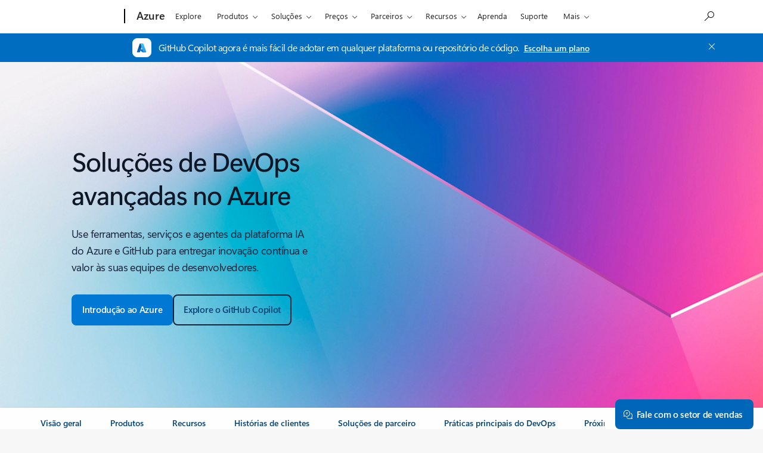

--- FILE ---
content_type: text/html; charset=utf-8
request_url: https://azure.microsoft.com/pt-br/solutions/devops
body_size: 54160
content:
<!DOCTYPE HTML> <html lang="pt-BR" dir="ltr"> <head>        <meta charset="UTF-8"/> <meta name="viewport" content="width=device-width, initial-scale=1, shrink-to-fit=no"/> <meta http-equiv="x-ua-compatible" content="ie=edge"/> <script defer="defer" type="text/javascript" src="https://rum.hlx.page/.rum/@adobe/helix-rum-js@%5E2/dist/rum-standalone.js" data-routing="program=147723,environment=1510601,tier=publish"></script>
<link rel="icon" href="/favicon.ico?v2" type="image/x-icon"/> <meta name="robots" content="index, follow"/> <meta name="template" content="reimagine---azure-pdp-template-v2"/> <meta name="awa-canvasType" content="web"/> <meta name="awa-isTented" content="false"/> <meta name="awa-pgtmp" content="reimagine---azure-pdp-template-v2"/> <meta name="awa-pageType" content="Azure"/> <meta name="awa-market" content="pt-br"/> <meta name="awa-cms" content="AEM"/>  <title>Soluções de DevOps baseadas em agentes | Microsoft Azure</title> <link rel="canonical" href="https://azure.microsoft.com/pt-br/solutions/devops"/> <meta name="description" content="Transforme sua experiência de desenvolvimento com soluções de DevOps baseadas em agentes e veja como soluções da plataforma IA ajudam a entregar software com mais eficiência. "/> <meta name="twitter:url" content="https://azure.microsoft.com/pt-br/solutions/devops"/> <meta name="twitter:title" content="Soluções de DevOps baseadas em agentes | Microsoft Azure"/> <meta name="twitter:description" content="Transforme sua experiência de desenvolvimento com soluções de DevOps baseadas em agentes e veja como soluções da plataforma IA ajudam a entregar software com mais eficiência. "/> <meta name="twitter:card" content="summary"/> <meta property="og:url" content="https://azure.microsoft.com/pt-br/solutions/devops"/> <meta property="og:title" content="Soluções de DevOps baseadas em agentes | Microsoft Azure"/> <meta property="og:description" content="Transforme sua experiência de desenvolvimento com soluções de DevOps baseadas em agentes e veja como soluções da plataforma IA ajudam a entregar software com mais eficiência. "/> <meta property="og:type" content="website"/> <meta property="keywords" content="azure devops, devops services, devops solutions, azure devops services, development services, agentic devops"/> <meta property="og:description" content="Transform your development experience with next-generation agentic DevOps solutions and explore how AI-powered solutions help deliver software more efficiently."/> <meta reimagine-env="golf"/> <meta reimagine-locale="pt-BR"/> <link rel="stylesheet" href="/acom/etc.clientlibs/cascade.component.authoring/clientlibs/clientlib-reimagine/page/base.ACSHASH5a7cec0de91889ce881e470152f8e252.min.css" type="text/css"> <link rel="stylesheet" href="/acom/etc.clientlibs/cascade.component.authoring/clientlibs/clientlib-reimagine/page/default.ACSHASH56c4ed9daff3b42604cfe81eb0cb4f67.min.css" type="text/css"> <link rel="stylesheet" href="/acom/etc.clientlibs/cascade.component.authoring/clientlibs/clientlib-reimagine/page/web-components.ACSHASHe9e0ba4f425cafc7351860ac4933e28e.min.css" type="text/css"> <link rel="stylesheet" href="/acom/etc.clientlibs/onecloud/clientlibs/clientlib-mwf-new/main-light.ACSHASH561c834597fb9bc5aac4021e21e006be.min.css" type="text/css"> <link rel="stylesheet" href="/acom/etc.clientlibs/onecloud/clientlibs/clientlib-reimagine/main-azure.ACSHASHaee149a9afd94102e3b65929945fa482.min.css" type="text/css"> <script src="/acom/etc.clientlibs/onecloud/clientlibs/clientlib-vars/publisher.ACSHASHd04116a7de4f2a26cdce768dfe83c5b0.min.js"></script> <script src="/acom/etc.clientlibs/onecloud/clientlibs/clientlib-onecloud-util.ACSHASHe27d1f017cb64db7f5a2a53fe34faf64.min.js"></script> <script src="/acom/etc.clientlibs/onecloud/clientlibs/clientlib-mwf-new/main-light.ACSHASHfe9d5283cc0a38f995b64bf0f39192eb.min.js"></script> <script src="/acom/etc.clientlibs/onecloud/clientlibs/clientlib-reimagine/main-light.ACSHASH23dfb6a4ddb97eafa9e41ebac5c1f59f.min.js"></script> <script src="/acom/etc.clientlibs/onecloud/clientlibs/clientlib-events.ACSHASH4c28b55b872280fe389b01920b5c9315.min.js"></script> <link rel="stylesheet" href="/acom/etc.clientlibs/cascade.component.authoring/clientlibs/clientlib-uhf.ACSHASHf9f2395c582fa601707b7a5dfae9f05f.min.css" type="text/css"> <link rel="stylesheet" href="/acom/etc.clientlibs/onecloud/clientlibs/clientlib-action.ACSHASH44700d76f3f63fa33f30039bb9c74b39.min.css" type="text/css"> <link rel="stylesheet" href="/acom/etc.clientlibs/onecloud/clientlibs/clientlib-reimagine-page/clientlib-aem-styles.ACSHASHbf0606832c604770016973857c2f53e8.min.css" type="text/css">  <script>oc.geo.country = "";</script>  <script id="ie11-polyfill-script">
        var isModernBrowser = (
            'fetch' in window &&
            'assign' in Object
        );

        if ( !isModernBrowser ) {
            var scriptElement = document.createElement('script');

            scriptElement.async = false;
            scriptElement.src = '/acom/etc.clientlibs/cascade.component.authoring/clientlibs/clientlib-polyfills/resources/ie11-polyfills.js';

            var polyfillScriptElement = document.querySelector('#ie11-polyfill-script');

            if (polyfillScriptElement) {
                polyfillScriptElement.parentNode.insertBefore(scriptElement, polyfillScriptElement.nextSibling);
            }
        }
    </script> <script src="/acom/etc.clientlibs/cascade.component.authoring/clientlibs/clientlib-polyfills.ACSHASHtrue.min.js"></script> <script src="/acom/etc.clientlibs/cascade.component.authoring/clientlibs/clientlib-jquery.ACSHASH75d0cb3e9ff9fee40f5ce5fd93c17fb2.min.js"></script> <script src="/acom/etc.clientlibs/cascade.component.authoring/clientlibs/clientlib-jquery-cookie.ACSHASH5c75a4fa9fb3503322f8a0c9dd51512d.min.js"></script>  <script src="/acom/etc.clientlibs/microsoft/clientlibs/exp-analytics/v1.ACSHASHbf7b336dbb370c984e1bf59b1a980d86.min.js"></script> <script type="text/javascript">
                var expToken = {
                    "exp": {
                        "target": {
                            "propertyToken": "516e8d85-40eb-32f1-cef9-14f2760160a7",
                            "visitorJsHash": "3d099c67f11e65baad62b5d21e36827e",
                            "expJsHash": "e8ee6e3433a60c66439eaf7e8101f8d8",
                            "isExpWithoutPersonalizationEnabled": ("false"==="true")
                        }
                    }
                };
                window.cas = expToken;
            </script> <meta name="cas-exp-visitor" content="/acom/etc.clientlibs/microsoft/components/structure/page/clientlibs/visitor.ACSHASH3d099c67f11e65baad62b5d21e36827e.min.js"> <meta name="cas-exp-at" content="/acom/etc.clientlibs/microsoft/components/structure/page/clientlibs/experimentation.ACSHASHe8ee6e3433a60c66439eaf7e8101f8d8.min.js"> <script type="text/javascript" src="/acom/etc.clientlibs/microsoft/clientlibs/exp-cookiecomp/v1.ACSHASHa238861e6209e4e02576ddf5d1749c8b.min.js" async></script> <meta name="exp-visitor-anchor" content=""/>      <meta name="exp-atjs-anchor" content=""/>  <link id="onecloud-head-style" href="/msonecloudapi/assets/msochead.css" type="text/css" rel="stylesheet"/> <script id="onecloud-head-script" type="text/javascript" src="/msonecloudapi/assets/msochead.js"> </script> <script type="text/javascript" async src="https://play.vidyard.com/embed/v4.js"></script> <script id="oc-cookie-consent-data" type="application/json">
        
                {"hasConsent":true}
            
    </script> <script id="oc-cookie-consent">
        (function () {
            var defaultConsent = { hasConsent: false };
            window.serverSideConsent = defaultConsent;

            var cookieConsentElement = document.getElementById("oc-cookie-consent-data");
            if (!cookieConsentElement) {
                return;
            }

            var consentText = cookieConsentElement.textContent || cookieConsentElement.innerText;
            if (!consentText) {
                return;
            }

            try {
                var trimmedConsentText = consentText.trim();
                if (!trimmedConsentText) {
                    return;
                }
                
                var parsedConsent = JSON.parse(trimmedConsentText);
                if (parsedConsent && typeof parsedConsent === "object") {
                    window.serverSideConsent = parsedConsent;
                }
            } catch (error) {
                // Keep defaultConsent on any parsing error
                console.warn("[OneCloud] Error parsing cookie consent data: ", error);
            }
        })();
    </script> <meta name="oc-version" content="reimagine"/> <script src="/acom/etc.clientlibs/cascade.component.authoring/dynamicclientsidelibs/handlerscripts/v1.ACSHASH6734c5d7a732130b83c7d4a6ba54dcec.min.js"></script> <meta name="awa-program" content="acom" /><meta name="awa-enabledFeatures" content="contentbackfillgenerate;esiproductcards;feature-controlled-mwf;uhf-ms-io-endpoint;uhf-esi-cv;uhf-esi-cache;contentsquare;mediapixel;holiday-themer;lazyload-static-components;clientlibDefer;upsellEnabled;contentbackfillpkgdelete;healthcheck;contentbackfillhttpgenerate;perf-tracker-1ds;dynamic-bundle;cvIncrementer;tentingEnabled;chatCookiesImplemented;alertCountDownWithoutServerTime;pdpDynamicRendering;bundlesDynamicRendering;contentbackfillmetadatachangesvideo;contentbackfillmetadatachangesnonvideo;listDynamicRendering;experimentation-without-personalization;generic-list-importer;combinedUHF;cvCallEnabled;m365ProductCatalog;support-unsupported-locales;deferClickTale;videoLazyLoad;prefetchFontsEnabled;enable-code-isolation;imageLinkTag;fetchPriority;contentIngestionAgent;enableClickgroupTelemetry;imageLazyLoad;contentIngestionAgent-dispatcher2westus2Agent;isCacheControlFeatureEnabled;feature-controlled-content-card;lcpPrioritizationPhase1;ocReimagineTelemetry;deferScriptsEnabled;lcpPrioritizationPhase2;ocReimagineSlotNumberTelemetry;contentIngestionAgent-dispatcher1westus2Agent;ocReimagineComponentNameTelemetry;ocReimagineTemplateNameTelemetry;ptePhase1;extended-html-minification-sites;dynamicPrice;gl-auto-config;displayV35Toggle;chatCustomEndpoint;enableBoostPersonalization;ocReimagineTelemetryTemplateNameSwap;enableEmailConnector;enable-eventingService;ocReimagineAIAssistant;acsPMEFeatureEnabled;ocReimagineCustomerApiUrl;ocReimagineCustomerFilterApiUrl;email-FigmaEmailAutomation;storeVideoUmp;ocProductPricePrimaryLocale;complianceManagerEnabled;entertainmentEW;enableClarityScript;EnableCascadeAuthSDK;QspEnabled" />
<script>(window.BOOMR_mq=window.BOOMR_mq||[]).push(["addVar",{"rua.upush":"false","rua.cpush":"false","rua.upre":"false","rua.cpre":"false","rua.uprl":"false","rua.cprl":"false","rua.cprf":"false","rua.trans":"","rua.cook":"false","rua.ims":"false","rua.ufprl":"false","rua.cfprl":"false","rua.isuxp":"false","rua.texp":"norulematch","rua.ceh":"false","rua.ueh":"false","rua.ieh.st":"0"}]);</script>
                              <script>!function(e){var n="https://s.go-mpulse.net/boomerang/";if("False"=="True")e.BOOMR_config=e.BOOMR_config||{},e.BOOMR_config.PageParams=e.BOOMR_config.PageParams||{},e.BOOMR_config.PageParams.pci=!0,n="https://s2.go-mpulse.net/boomerang/";if(window.BOOMR_API_key="E7B88-8P87Z-VT9SJ-BNQSU-2GTUH",function(){function e(){if(!o){var e=document.createElement("script");e.id="boomr-scr-as",e.src=window.BOOMR.url,e.async=!0,i.parentNode.appendChild(e),o=!0}}function t(e){o=!0;var n,t,a,r,d=document,O=window;if(window.BOOMR.snippetMethod=e?"if":"i",t=function(e,n){var t=d.createElement("script");t.id=n||"boomr-if-as",t.src=window.BOOMR.url,BOOMR_lstart=(new Date).getTime(),e=e||d.body,e.appendChild(t)},!window.addEventListener&&window.attachEvent&&navigator.userAgent.match(/MSIE [67]\./))return window.BOOMR.snippetMethod="s",void t(i.parentNode,"boomr-async");a=document.createElement("IFRAME"),a.src="about:blank",a.title="",a.role="presentation",a.loading="eager",r=(a.frameElement||a).style,r.width=0,r.height=0,r.border=0,r.display="none",i.parentNode.appendChild(a);try{O=a.contentWindow,d=O.document.open()}catch(_){n=document.domain,a.src="javascript:var d=document.open();d.domain='"+n+"';void(0);",O=a.contentWindow,d=O.document.open()}if(n)d._boomrl=function(){this.domain=n,t()},d.write("<bo"+"dy onload='document._boomrl();'>");else if(O._boomrl=function(){t()},O.addEventListener)O.addEventListener("load",O._boomrl,!1);else if(O.attachEvent)O.attachEvent("onload",O._boomrl);d.close()}function a(e){window.BOOMR_onload=e&&e.timeStamp||(new Date).getTime()}if(!window.BOOMR||!window.BOOMR.version&&!window.BOOMR.snippetExecuted){window.BOOMR=window.BOOMR||{},window.BOOMR.snippetStart=(new Date).getTime(),window.BOOMR.snippetExecuted=!0,window.BOOMR.snippetVersion=12,window.BOOMR.url=n+"E7B88-8P87Z-VT9SJ-BNQSU-2GTUH";var i=document.currentScript||document.getElementsByTagName("script")[0],o=!1,r=document.createElement("link");if(r.relList&&"function"==typeof r.relList.supports&&r.relList.supports("preload")&&"as"in r)window.BOOMR.snippetMethod="p",r.href=window.BOOMR.url,r.rel="preload",r.as="script",r.addEventListener("load",e),r.addEventListener("error",function(){t(!0)}),setTimeout(function(){if(!o)t(!0)},3e3),BOOMR_lstart=(new Date).getTime(),i.parentNode.appendChild(r);else t(!1);if(window.addEventListener)window.addEventListener("load",a,!1);else if(window.attachEvent)window.attachEvent("onload",a)}}(),"".length>0)if(e&&"performance"in e&&e.performance&&"function"==typeof e.performance.setResourceTimingBufferSize)e.performance.setResourceTimingBufferSize();!function(){if(BOOMR=e.BOOMR||{},BOOMR.plugins=BOOMR.plugins||{},!BOOMR.plugins.AK){var n=""=="true"?1:0,t="",a="c7ibq4axhznru2lpcreq-f-74a119d76-clientnsv4-s.akamaihd.net",i="false"=="true"?2:1,o={"ak.v":"39","ak.cp":"1325064","ak.ai":parseInt("798188",10),"ak.ol":"0","ak.cr":0,"ak.ipv":4,"ak.proto":"http/1.1","ak.rid":"9ac8783e","ak.r":47358,"ak.a2":n,"ak.m":"dsca","ak.n":"essl","ak.bpcip":"3.21.19.0","ak.cport":52017,"ak.gh":"23.208.24.239","ak.quicv":"","ak.tlsv":"tls1.2","ak.0rtt":"","ak.0rtt.ed":"","ak.csrc":"-","ak.acc":"bbr","ak.t":"1768887369","ak.ak":"hOBiQwZUYzCg5VSAfCLimQ==4+0HbjqPl5x+UvIsWdikxOeE3ULu1nNlVjwKronUzaizqqdIEhJchUoymT0+XBp56Q6Q+nHVViP4aw1y9d8+8eairw3yYqAbLa59TtCgROOrKWRj2SpErUHfRpxcT7ZRcMCGxo+WBTxGvDLQgbzcCr3U/0sY5fvxYlr58qXaYrvQifl1Go7Yvs9ez9ERRwViN5g7L7pna0enxk4szLQ4oT+v1TcympQ0ba9lbjjD66fSv+35PgJImNKQnmyH5/2pkkgwB60zGqmF0HC3loHpxMLMKs12orsYg65oYES5f5EyhFYrTCkhahDrdX0pHCys0yZVcrCVp3DMvD/r2EuQPnz3uGhm4W8v7pDFB6y4ul36fRVsRUWE4VK2smcGgAYSIVp0TXGcuskTWD1DXg/B+0zO6oLK5aSqTOTxa5ETRxI=","ak.pv":"119","ak.dpoabenc":"","ak.tf":i};if(""!==t)o["ak.ruds"]=t;var r={i:!1,av:function(n){var t="http.initiator";if(n&&(!n[t]||"spa_hard"===n[t]))o["ak.feo"]=void 0!==e.aFeoApplied?1:0,BOOMR.addVar(o)},rv:function(){var e=["ak.bpcip","ak.cport","ak.cr","ak.csrc","ak.gh","ak.ipv","ak.m","ak.n","ak.ol","ak.proto","ak.quicv","ak.tlsv","ak.0rtt","ak.0rtt.ed","ak.r","ak.acc","ak.t","ak.tf"];BOOMR.removeVar(e)}};BOOMR.plugins.AK={akVars:o,akDNSPreFetchDomain:a,init:function(){if(!r.i){var e=BOOMR.subscribe;e("before_beacon",r.av,null,null),e("onbeacon",r.rv,null,null),r.i=!0}return this},is_complete:function(){return!0}}}}()}(window);</script></head> <body class="reimagine-page page basicpage">  <div data-geo-country="">  <span style="display:none">   <script>
  	  			window.mscv = 'CASMicrosoft0000.0'
  			</script>         <script>
  	  			window.msservercv = 'CASMicrosoftCV9ac8783e.0'
  			</script>   This is the Trace Id: ea732aa451a94fb9f97aa0a1a9e2b51b <script>
					window.traceid = 'ea732aa451a94fb9f97aa0a1a9e2b51b'
				</script>  </span> <script type="text/javascript">
		window.msauthIsPublisher = true;
	</script>   <span aria-hidden="true" class="d-none geo-info" data-continent="" data-country_code="" data-region_code="" data-city="" data-timezone="" data-zip="" data-county="" data-areacode=""> </span>  <div id="page-top" tabindex="-1"></div> <div id="modalsRenderedAfterPageLoad"> </div> <div class="root responsivegrid"> <div class="aem-Grid aem-Grid--12 aem-Grid--default--12 "> <div class="universalheader aem-GridColumn aem-GridColumn--default--12" data-component-id="cf9a86dceae618e01d6e6399d243873c"> <link rel="stylesheet" href="/acom/etc.clientlibs/microsoft/components/content/universalheader/v1/universalheader/clientlibs/site.ACSHASH99db8a371e5b97000cf74f4235f8ffce.min.css" type="text/css">         <link rel="stylesheet" href="https://www.microsoft.com/onerfstatics/marketingsites-eus-prod/west-european/shell/_scrf/css/themes=default.device=uplevel_web_pc/63-57d110/c9-be0100/a6-e969ef/43-9f2e7c/82-8b5456/a0-5d3913/4f-460e79/ae-f1ac0c?ver=2.0&amp;_cf=02242021_3231" type="text/css" media="all" />    <div id="headerArea" class="uhf"  data-m='{"cN":"headerArea","cT":"Area_coreuiArea","id":"a1Body","sN":1,"aN":"Body"}'>
                <div id="headerRegion"      data-region-key="headerregion" data-m='{"cN":"headerRegion","cT":"Region_coreui-region","id":"r1a1","sN":1,"aN":"a1"}' >

    <div  id="headerUniversalHeader" data-m='{"cN":"headerUniversalHeader","cT":"Module_coreui-universalheader","id":"m1r1a1","sN":1,"aN":"r1a1"}'  data-module-id="Category|headerRegion|coreui-region|headerUniversalHeader|coreui-universalheader">
        


                        <div data-m='{"cN":"cookiebanner_cont","cT":"Container","id":"c1m1r1a1","sN":1,"aN":"m1r1a1"}'>

<div id="uhfCookieAlert" data-locale="pt-br">
    <div id="msccBannerV2"></div>
</div>

                            
                        </div>




        <a id="uhfSkipToMain" class="m-skip-to-main" href="javascript:void(0)" data-href="#mainContent" tabindex="0" data-m='{"cN":"Skip to content_nonnav","id":"nn2m1r1a1","sN":2,"aN":"m1r1a1"}'>Pular para o conte&#250;do principal</a>


<header class="c-uhfh context-uhf no-js c-sgl-stck c-category-header " itemscope="itemscope" data-header-footprint="/Azure/AzureHeader, fromService: True"   data-magict="true"   itemtype="http://schema.org/Organization">
    <div class="theme-light js-global-head f-closed  global-head-cont" data-m='{"cN":"Universal Header_cont","cT":"Container","id":"c3m1r1a1","sN":3,"aN":"m1r1a1"}'>
        <div class="c-uhfh-gcontainer-st">
            <button type="button" class="c-action-trigger c-glyph glyph-global-nav-button" aria-label="All Microsoft expand to see list of Microsoft products and services" initialState-label="All Microsoft expand to see list of Microsoft products and services" toggleState-label="Close All Microsoft list" aria-expanded="false" data-m='{"cN":"Mobile menu button_nonnav","id":"nn1c3m1r1a1","sN":1,"aN":"c3m1r1a1"}'></button>
            <button type="button" class="c-action-trigger c-glyph glyph-arrow-htmllegacy c-close-search" aria-label="Fechar pesquisa" aria-expanded="false" data-m='{"cN":"Close Search_nonnav","id":"nn2c3m1r1a1","sN":2,"aN":"c3m1r1a1"}'></button>
                    <a id="uhfLogo" class="c-logo c-sgl-stk-uhfLogo" itemprop="url" href="https://www.microsoft.com" aria-label="Microsoft" data-m='{"cN":"GlobalNav_Logo_cont","cT":"Container","id":"c3c3m1r1a1","sN":3,"aN":"c3m1r1a1"}'>
                        <img alt="" itemprop="logo" class="c-image" src="https://uhf.microsoft.com/images/microsoft/RE1Mu3b.png" role="presentation" aria-hidden="true" />
                        <span itemprop="name" role="presentation" aria-hidden="true">Microsoft</span>
                    </a>
            <div class="f-mobile-title">
                <button type="button" class="c-action-trigger c-glyph glyph-chevron-left" aria-label="Ver mais op&#231;&#245;es de menu" data-m='{"cN":"Mobile back button_nonnav","id":"nn4c3m1r1a1","sN":4,"aN":"c3m1r1a1"}'></button>
                <span data-global-title="Home page da Microsoft" class="js-mobile-title">Azure</span>
                <button type="button" class="c-action-trigger c-glyph glyph-chevron-right" aria-label="Ver mais op&#231;&#245;es de menu" data-m='{"cN":"Mobile forward button_nonnav","id":"nn5c3m1r1a1","sN":5,"aN":"c3m1r1a1"}'></button>
            </div>
                    <div class="c-show-pipe x-hidden-vp-mobile-st">
                        <a id="uhfCatLogo" class="c-logo c-cat-logo" href="https://azure.microsoft.com/pt-br" aria-label="Azure" itemprop="url" data-m='{"cN":"CatNav_Azure_nav","id":"n6c3m1r1a1","sN":6,"aN":"c3m1r1a1"}'>
                                <span>Azure</span>
                        </a>
                    </div>
                <div class="cat-logo-button-cont x-hidden">
                        <button type="button" id="uhfCatLogoButton" class="c-cat-logo-button x-hidden" aria-expanded="false" aria-label="Azure" data-m='{"cN":"Azure_nonnav","id":"nn7c3m1r1a1","sN":7,"aN":"c3m1r1a1"}'>
                            Azure
                        </button>
                </div>



                    <nav id="uhf-g-nav" aria-label="Menu contextual" class="c-uhfh-gnav" data-m='{"cN":"Category nav_cont","cT":"Container","id":"c8c3m1r1a1","sN":8,"aN":"c3m1r1a1"}'>
            <ul class="js-paddle-items">
                    <li class="single-link js-nav-menu x-hidden-none-mobile-vp uhf-menu-item">
                        <a class="c-uhf-nav-link" href="https://azure.microsoft.com/pt-br" data-m='{"cN":"CatNav_Início_nav","id":"n1c8c3m1r1a1","sN":1,"aN":"c8c3m1r1a1"}' > In&#237;cio </a>
                    </li>
                                        <li class="single-link js-nav-menu uhf-menu-item">
                            <a id="c-shellmenu_0" class="c-uhf-nav-link" href="https://azure.microsoft.com/pt-br/explore/" data-m='{"cN":"CatNav_Explore_nav","id":"n2c8c3m1r1a1","sN":2,"aN":"c8c3m1r1a1"}'>Explore</a>
                        </li>
                        <li class="nested-menu uhf-menu-item">
                            <div class="c-uhf-menu js-nav-menu">
                                <button type="button" id="c-shellmenu_1"  aria-expanded="false" data-m='{"cN":"CatNav_Products_nonnav","id":"nn3c8c3m1r1a1","sN":3,"aN":"c8c3m1r1a1"}'>Produtos</button>

                                <ul class="f-multi-column f-multi-column-6" data-class-idn="f-multi-column f-multi-column-6" aria-hidden="true" data-m='{"cN":"Products_cont","cT":"Container","id":"c4c8c3m1r1a1","sN":4,"aN":"c8c3m1r1a1"}'>
<li class="f-sub-menu js-nav-menu nested-menu" data-m='{"cT":"Container","id":"c1c4c8c3m1r1a1","sN":1,"aN":"c4c8c3m1r1a1"}'>

    <span id="uhf-navspn-shellmenu_2-span" style="display:none"   f-multi-parent="true" aria-expanded="false" data-m='{"id":"nn1c1c4c8c3m1r1a1","sN":1,"aN":"c1c4c8c3m1r1a1"}'>Popular</span>
    <button id="uhf-navbtn-shellmenu_2-button" type="button"   f-multi-parent="true" aria-expanded="false" data-m='{"id":"nn2c1c4c8c3m1r1a1","sN":2,"aN":"c1c4c8c3m1r1a1"}'>Popular</button>
    <ul aria-hidden="true" aria-labelledby="uhf-navspn-shellmenu_2-span">
        <li class="js-nav-menu single-link" data-m='{"cN":"View all products (200+)_cont","cT":"Container","id":"c3c1c4c8c3m1r1a1","sN":3,"aN":"c1c4c8c3m1r1a1"}'>
            <a id="c-shellmenu_categoryall" class="js-subm-uhf-nav-link" href="https://azure.microsoft.com/pt-br/products" data-m='{"cN":"CatNav_View all products (200+)_nav","id":"n1c3c1c4c8c3m1r1a1","sN":1,"aN":"c3c1c4c8c3m1r1a1"}'>Confira todos os produtos(200+)</a>
            
        </li>
        <li class="js-nav-menu single-link" data-m='{"cN":"Microsoft Foundry_cont","cT":"Container","id":"c4c1c4c8c3m1r1a1","sN":4,"aN":"c1c4c8c3m1r1a1"}'>
            <a id="shellmenu_4" class="js-subm-uhf-nav-link" href="https://azure.microsoft.com/pt-br/products/ai-foundry/" data-m='{"cN":"CatNav_Microsoft Foundry_nav","id":"n1c4c1c4c8c3m1r1a1","sN":1,"aN":"c4c1c4c8c3m1r1a1"}'>Microsoft Foundry</a>
            
        </li>
        <li class="js-nav-menu single-link" data-m='{"cN":"Foundry Agent Service_cont","cT":"Container","id":"c5c1c4c8c3m1r1a1","sN":5,"aN":"c1c4c8c3m1r1a1"}'>
            <a id="shellmenu_5" class="js-subm-uhf-nav-link" href="https://azure.microsoft.com/pt-br/products/ai-foundry/agent-service/" data-m='{"cN":"CatNav_Foundry Agent Service_nav","id":"n1c5c1c4c8c3m1r1a1","sN":1,"aN":"c5c1c4c8c3m1r1a1"}'>Servi&#231;o de Agente da F&#225;brica</a>
            
        </li>
        <li class="js-nav-menu single-link" data-m='{"cN":"Azure Copilot_cont","cT":"Container","id":"c6c1c4c8c3m1r1a1","sN":6,"aN":"c1c4c8c3m1r1a1"}'>
            <a id="shellmenu_6" class="js-subm-uhf-nav-link" href="https://azure.microsoft.com/pt-br/products/copilot" data-m='{"cN":"CatNav_Azure Copilot_nav","id":"n1c6c1c4c8c3m1r1a1","sN":1,"aN":"c6c1c4c8c3m1r1a1"}'>Azure Copilot</a>
            
        </li>
        <li class="js-nav-menu single-link" data-m='{"cN":"Observability in Foundry Control Plane_cont","cT":"Container","id":"c7c1c4c8c3m1r1a1","sN":7,"aN":"c1c4c8c3m1r1a1"}'>
            <a id="shellmenu_7" class="js-subm-uhf-nav-link" href="https://azure.microsoft.com/pt-br/products/ai-foundry/observability" data-m='{"cN":"CatNav_Observability in Foundry Control Plane_nav","id":"n1c7c1c4c8c3m1r1a1","sN":1,"aN":"c7c1c4c8c3m1r1a1"}'>Observabilidade no Plano de Controle do Foundry</a>
            
        </li>
        <li class="js-nav-menu single-link" data-m='{"cN":"GitHub Copilot_cont","cT":"Container","id":"c8c1c4c8c3m1r1a1","sN":8,"aN":"c1c4c8c3m1r1a1"}'>
            <a id="shellmenu_8" class="js-subm-uhf-nav-link" href="https://azure.microsoft.com/pt-br/products/github/copilot" data-m='{"cN":"CatNav_GitHub Copilot_nav","id":"n1c8c1c4c8c3m1r1a1","sN":1,"aN":"c8c1c4c8c3m1r1a1"}'>GitHub Copilot</a>
            
        </li>
        <li class="js-nav-menu single-link" data-m='{"cN":"Azure DevOps_cont","cT":"Container","id":"c9c1c4c8c3m1r1a1","sN":9,"aN":"c1c4c8c3m1r1a1"}'>
            <a id="shellmenu_9" class="js-subm-uhf-nav-link" href="https://azure.microsoft.com/pt-br/products/devops/" data-m='{"cN":"CatNav_Azure DevOps_nav","id":"n1c9c1c4c8c3m1r1a1","sN":1,"aN":"c9c1c4c8c3m1r1a1"}'>Azure DevOps</a>
            
        </li>
        <li class="js-nav-menu single-link" data-m='{"cN":"Azure Kubernetes Service (AKS)_cont","cT":"Container","id":"c10c1c4c8c3m1r1a1","sN":10,"aN":"c1c4c8c3m1r1a1"}'>
            <a id="shellmenu_10" class="js-subm-uhf-nav-link" href="https://azure.microsoft.com/pt-br/products/kubernetes-service/" data-m='{"cN":"CatNav_Azure Kubernetes Service (AKS)_nav","id":"n1c10c1c4c8c3m1r1a1","sN":1,"aN":"c10c1c4c8c3m1r1a1"}'>Servi&#231;o de Kubernetes do Azure (AKS)</a>
            
        </li>
        <li class="js-nav-menu single-link" data-m='{"cN":"Azure Cosmos DB_cont","cT":"Container","id":"c11c1c4c8c3m1r1a1","sN":11,"aN":"c1c4c8c3m1r1a1"}'>
            <a id="shellmenu_11" class="js-subm-uhf-nav-link" href="https://azure.microsoft.com/pt-br/products/cosmos-db/" data-m='{"cN":"CatNav_Azure Cosmos DB_nav","id":"n1c11c1c4c8c3m1r1a1","sN":1,"aN":"c11c1c4c8c3m1r1a1"}'>Azure Cosmos DB</a>
            
        </li>
        <li class="js-nav-menu single-link" data-m='{"cN":"Azure Database for PostgreSQL_cont","cT":"Container","id":"c12c1c4c8c3m1r1a1","sN":12,"aN":"c1c4c8c3m1r1a1"}'>
            <a id="shellmenu_12" class="js-subm-uhf-nav-link" href="https://azure.microsoft.com/pt-br/products/postgresql/" data-m='{"cN":"CatNav_Azure Database for PostgreSQL_nav","id":"n1c12c1c4c8c3m1r1a1","sN":1,"aN":"c12c1c4c8c3m1r1a1"}'>Banco de Dados do Azure para PostgreSQL</a>
            
        </li>
        <li class="js-nav-menu single-link" data-m='{"cN":"Azure Arc​_cont","cT":"Container","id":"c13c1c4c8c3m1r1a1","sN":13,"aN":"c1c4c8c3m1r1a1"}'>
            <a id="shellmenu_13" class="js-subm-uhf-nav-link" href="https://azure.microsoft.com/pt-br/services/azure-arc/" data-m='{"cN":"CatNav_Azure Arc​_nav","id":"n1c13c1c4c8c3m1r1a1","sN":1,"aN":"c13c1c4c8c3m1r1a1"}'>Azure Arc​</a>
            
        </li>
    </ul>
    
</li>
<li class="f-sub-menu js-nav-menu nested-menu" data-m='{"cT":"Container","id":"c2c4c8c3m1r1a1","sN":2,"aN":"c4c8c3m1r1a1"}'>

    <span id="uhf-navspn-shellmenu_14-span" style="display:none"   f-multi-parent="true" aria-expanded="false" data-m='{"id":"nn1c2c4c8c3m1r1a1","sN":1,"aN":"c2c4c8c3m1r1a1"}'>Microsoft Foundry</span>
    <button id="uhf-navbtn-shellmenu_14-button" type="button"   f-multi-parent="true" aria-expanded="false" data-m='{"id":"nn2c2c4c8c3m1r1a1","sN":2,"aN":"c2c4c8c3m1r1a1"}'>Microsoft Foundry</button>
    <ul aria-hidden="true" aria-labelledby="uhf-navspn-shellmenu_14-span">
        <li class="js-nav-menu single-link" data-m='{"cN":"Microsoft Foundry_cont","cT":"Container","id":"c3c2c4c8c3m1r1a1","sN":3,"aN":"c2c4c8c3m1r1a1"}'>
            <a id="shellmenu_15" class="js-subm-uhf-nav-link" href="https://azure.microsoft.com/pt-br/products/ai-foundry/" data-m='{"cN":"CatNav_Microsoft Foundry_nav","id":"n1c3c2c4c8c3m1r1a1","sN":1,"aN":"c3c2c4c8c3m1r1a1"}'>Microsoft Foundry</a>
            
        </li>
        <li class="js-nav-menu single-link" data-m='{"cN":"Foundry Models_cont","cT":"Container","id":"c4c2c4c8c3m1r1a1","sN":4,"aN":"c2c4c8c3m1r1a1"}'>
            <a id="shellmenu_16" class="js-subm-uhf-nav-link" href="https://azure.microsoft.com/pt-br/products/ai-foundry/models/" data-m='{"cN":"CatNav_Foundry Models_nav","id":"n1c4c2c4c8c3m1r1a1","sN":1,"aN":"c4c2c4c8c3m1r1a1"}'>Modelos da F&#225;brica</a>
            
        </li>
        <li class="js-nav-menu single-link" data-m='{"cN":"Foundry Agent Service_cont","cT":"Container","id":"c5c2c4c8c3m1r1a1","sN":5,"aN":"c2c4c8c3m1r1a1"}'>
            <a id="shellmenu_17" class="js-subm-uhf-nav-link" href="https://azure.microsoft.com/pt-br/products/ai-foundry/agent-service/" data-m='{"cN":"CatNav_Foundry Agent Service_nav","id":"n1c5c2c4c8c3m1r1a1","sN":1,"aN":"c5c2c4c8c3m1r1a1"}'>Servi&#231;o de Agente da F&#225;brica</a>
            
        </li>
        <li class="js-nav-menu single-link" data-m='{"cN":"Azure AI Search_cont","cT":"Container","id":"c6c2c4c8c3m1r1a1","sN":6,"aN":"c2c4c8c3m1r1a1"}'>
            <a id="shellmenu_18" class="js-subm-uhf-nav-link" href="https://azure.microsoft.com/pt-br/products/ai-services/ai-search/" data-m='{"cN":"CatNav_Azure AI Search_nav","id":"n1c6c2c4c8c3m1r1a1","sN":1,"aN":"c6c2c4c8c3m1r1a1"}'>Pesquisa de IA do Azure</a>
            
        </li>
        <li class="js-nav-menu single-link" data-m='{"cN":"Foundry Tools_cont","cT":"Container","id":"c7c2c4c8c3m1r1a1","sN":7,"aN":"c2c4c8c3m1r1a1"}'>
            <a id="shellmenu_19" class="js-subm-uhf-nav-link" href="https://azure.microsoft.com/pt-br/products/ai-foundry/tools/" data-m='{"cN":"CatNav_Foundry Tools_nav","id":"n1c7c2c4c8c3m1r1a1","sN":1,"aN":"c7c2c4c8c3m1r1a1"}'>Foundry Tools</a>
            
        </li>
        <li class="js-nav-menu single-link" data-m='{"cN":"Azure OpenAI in Foundry Models_cont","cT":"Container","id":"c8c2c4c8c3m1r1a1","sN":8,"aN":"c2c4c8c3m1r1a1"}'>
            <a id="shellmenu_20" class="js-subm-uhf-nav-link" href="https://azure.microsoft.com/pt-br/products/ai-foundry/models/openai/" data-m='{"cN":"CatNav_Azure OpenAI in Foundry Models_nav","id":"n1c8c2c4c8c3m1r1a1","sN":1,"aN":"c8c2c4c8c3m1r1a1"}'>OpenAI do Azure em Modelos da F&#225;brica</a>
            
        </li>
        <li class="js-nav-menu single-link" data-m='{"cN":"Azure Content Understanding in Foundry Tools_cont","cT":"Container","id":"c9c2c4c8c3m1r1a1","sN":9,"aN":"c2c4c8c3m1r1a1"}'>
            <a id="shellmenu_21" class="js-subm-uhf-nav-link" href="https://azure.microsoft.com/pt-br/products/ai-foundry/tools/content-understanding" data-m='{"cN":"CatNav_Azure Content Understanding in Foundry Tools_nav","id":"n1c9c2c4c8c3m1r1a1","sN":1,"aN":"c9c2c4c8c3m1r1a1"}'>Compreens&#227;o de Conte&#250;do do Azure no Foundry Tools</a>
            
        </li>
        <li class="js-nav-menu single-link" data-m='{"cN":"Observability in Foundry Control Plane_cont","cT":"Container","id":"c10c2c4c8c3m1r1a1","sN":10,"aN":"c2c4c8c3m1r1a1"}'>
            <a id="shellmenu_22" class="js-subm-uhf-nav-link" href="https://azure.microsoft.com/pt-br/products/ai-foundry/observability" data-m='{"cN":"CatNav_Observability in Foundry Control Plane_nav","id":"n1c10c2c4c8c3m1r1a1","sN":1,"aN":"c10c2c4c8c3m1r1a1"}'>Observabilidade no Plano de Controle do Foundry</a>
            
        </li>
        <li class="js-nav-menu single-link" data-m='{"cN":"Azure Speech in Foundry Tools_cont","cT":"Container","id":"c11c2c4c8c3m1r1a1","sN":11,"aN":"c2c4c8c3m1r1a1"}'>
            <a id="shellmenu_23" class="js-subm-uhf-nav-link" href="https://azure.microsoft.com/pt-br/products/ai-foundry/tools/speech/" data-m='{"cN":"CatNav_Azure Speech in Foundry Tools_nav","id":"n1c11c2c4c8c3m1r1a1","sN":1,"aN":"c11c2c4c8c3m1r1a1"}'>Servi&#231;o Cognitivo do Azure para Fala no Foundry Tools</a>
            
        </li>
        <li class="js-nav-menu single-link" data-m='{"cN":"Azure Machine Learning_cont","cT":"Container","id":"c12c2c4c8c3m1r1a1","sN":12,"aN":"c2c4c8c3m1r1a1"}'>
            <a id="shellmenu_24" class="js-subm-uhf-nav-link" href="https://azure.microsoft.com/pt-br/products/machine-learning/" data-m='{"cN":"CatNav_Azure Machine Learning_nav","id":"n1c12c2c4c8c3m1r1a1","sN":1,"aN":"c12c2c4c8c3m1r1a1"}'>Azure Machine Learning</a>
            
        </li>
    </ul>
    
</li>
<li class="f-sub-menu js-nav-menu nested-menu" data-m='{"cT":"Container","id":"c3c4c8c3m1r1a1","sN":3,"aN":"c4c8c3m1r1a1"}'>

    <span id="uhf-navspn-shellmenu_25-span" style="display:none"   f-multi-parent="true" aria-expanded="false" data-m='{"id":"nn1c3c4c8c3m1r1a1","sN":1,"aN":"c3c4c8c3m1r1a1"}'>Bancos de dados + an&#225;lises</span>
    <button id="uhf-navbtn-shellmenu_25-button" type="button"   f-multi-parent="true" aria-expanded="false" data-m='{"id":"nn2c3c4c8c3m1r1a1","sN":2,"aN":"c3c4c8c3m1r1a1"}'>Bancos de dados + an&#225;lises</button>
    <ul aria-hidden="true" aria-labelledby="uhf-navspn-shellmenu_25-span">
        <li class="js-nav-menu single-link" data-m='{"cN":"View all databases_cont","cT":"Container","id":"c3c3c4c8c3m1r1a1","sN":3,"aN":"c3c4c8c3m1r1a1"}'>
            <a id="shellmenu_26" class="js-subm-uhf-nav-link" href="https://azure.microsoft.com/pt-br/products/category/databases" data-m='{"cN":"CatNav_View all databases_nav","id":"n1c3c3c4c8c3m1r1a1","sN":1,"aN":"c3c3c4c8c3m1r1a1"}'>Exibir todos os bancos de dados</a>
            
        </li>
        <li class="js-nav-menu single-link" data-m='{"cN":"Azure Cosmos DB_cont","cT":"Container","id":"c4c3c4c8c3m1r1a1","sN":4,"aN":"c3c4c8c3m1r1a1"}'>
            <a id="shellmenu_27" class="js-subm-uhf-nav-link" href="https://azure.microsoft.com/pt-br/products/cosmos-db/" data-m='{"cN":"CatNav_Azure Cosmos DB_nav","id":"n1c4c3c4c8c3m1r1a1","sN":1,"aN":"c4c3c4c8c3m1r1a1"}'>Azure Cosmos DB</a>
            
        </li>
        <li class="js-nav-menu single-link" data-m='{"cN":"Azure DocumentDB_cont","cT":"Container","id":"c5c3c4c8c3m1r1a1","sN":5,"aN":"c3c4c8c3m1r1a1"}'>
            <a id="shellmenu_28" class="js-subm-uhf-nav-link" href="https://azure.microsoft.com/pt-br/products/documentdb" data-m='{"cN":"CatNav_Azure DocumentDB_nav","id":"n1c5c3c4c8c3m1r1a1","sN":1,"aN":"c5c3c4c8c3m1r1a1"}'>Azure DocumentDB</a>
            
        </li>
        <li class="js-nav-menu single-link" data-m='{"cN":"Azure SQL_cont","cT":"Container","id":"c6c3c4c8c3m1r1a1","sN":6,"aN":"c3c4c8c3m1r1a1"}'>
            <a id="shellmenu_29" class="js-subm-uhf-nav-link" href="https://azure.microsoft.com/pt-br/products/azure-sql/" data-m='{"cN":"CatNav_Azure SQL_nav","id":"n1c6c3c4c8c3m1r1a1","sN":1,"aN":"c6c3c4c8c3m1r1a1"}'>SQL do Azure</a>
            
        </li>
        <li class="js-nav-menu single-link" data-m='{"cN":"Azure Database for PostgreSQL_cont","cT":"Container","id":"c7c3c4c8c3m1r1a1","sN":7,"aN":"c3c4c8c3m1r1a1"}'>
            <a id="shellmenu_30" class="js-subm-uhf-nav-link" href="https://azure.microsoft.com/pt-br/products/postgresql/" data-m='{"cN":"CatNav_Azure Database for PostgreSQL_nav","id":"n1c7c3c4c8c3m1r1a1","sN":1,"aN":"c7c3c4c8c3m1r1a1"}'>Banco de Dados do Azure para PostgreSQL</a>
            
        </li>
        <li class="js-nav-menu single-link" data-m='{"cN":"Azure Managed Redis_cont","cT":"Container","id":"c8c3c4c8c3m1r1a1","sN":8,"aN":"c3c4c8c3m1r1a1"}'>
            <a id="shellmenu_31" class="js-subm-uhf-nav-link" href="https://azure.microsoft.com/pt-br/products/managed-redis/" data-m='{"cN":"CatNav_Azure Managed Redis_nav","id":"n1c8c3c4c8c3m1r1a1","sN":1,"aN":"c8c3c4c8c3m1r1a1"}'>Redis Gerenciado pelo Azure</a>
            
        </li>
        <li class="js-nav-menu single-link" data-m='{"cN":"Microsoft Fabric_cont","cT":"Container","id":"c9c3c4c8c3m1r1a1","sN":9,"aN":"c3c4c8c3m1r1a1"}'>
            <a id="shellmenu_32" class="js-subm-uhf-nav-link" href="https://www.microsoft.com/pt-br/microsoft-fabric" data-m='{"cN":"CatNav_Microsoft Fabric_nav","id":"n1c9c3c4c8c3m1r1a1","sN":1,"aN":"c9c3c4c8c3m1r1a1"}'>Microsoft Fabric</a>
            
        </li>
        <li class="js-nav-menu single-link" data-m='{"cN":"Azure Databricks_cont","cT":"Container","id":"c10c3c4c8c3m1r1a1","sN":10,"aN":"c3c4c8c3m1r1a1"}'>
            <a id="shellmenu_33" class="js-subm-uhf-nav-link" href="https://azure.microsoft.com/pt-br/products/databricks/" data-m='{"cN":"CatNav_Azure Databricks_nav","id":"n1c10c3c4c8c3m1r1a1","sN":1,"aN":"c10c3c4c8c3m1r1a1"}'>Azure Databricks</a>
            
        </li>
        <li class="js-nav-menu single-link" data-m='{"cN":"Azure Synapse Analytics_cont","cT":"Container","id":"c11c3c4c8c3m1r1a1","sN":11,"aN":"c3c4c8c3m1r1a1"}'>
            <a id="shellmenu_34" class="js-subm-uhf-nav-link" href="https://azure.microsoft.com/pt-br/products/synapse-analytics/" data-m='{"cN":"CatNav_Azure Synapse Analytics_nav","id":"n1c11c3c4c8c3m1r1a1","sN":1,"aN":"c11c3c4c8c3m1r1a1"}'>Azure Synapse Analytics</a>
            
        </li>
    </ul>
    
</li>
<li class="f-sub-menu js-nav-menu nested-menu" data-m='{"cT":"Container","id":"c4c4c8c3m1r1a1","sN":4,"aN":"c4c8c3m1r1a1"}'>

    <span id="uhf-navspn-shellmenu_35-span" style="display:none"   f-multi-parent="true" aria-expanded="false" data-m='{"id":"nn1c4c4c8c3m1r1a1","sN":1,"aN":"c4c4c8c3m1r1a1"}'>Computa&#231;&#227;o</span>
    <button id="uhf-navbtn-shellmenu_35-button" type="button"   f-multi-parent="true" aria-expanded="false" data-m='{"id":"nn2c4c4c8c3m1r1a1","sN":2,"aN":"c4c4c8c3m1r1a1"}'>Computa&#231;&#227;o</button>
    <ul aria-hidden="true" aria-labelledby="uhf-navspn-shellmenu_35-span">
        <li class="js-nav-menu single-link" data-m='{"cN":"Linux virtual machines in Azure_cont","cT":"Container","id":"c3c4c4c8c3m1r1a1","sN":3,"aN":"c4c4c8c3m1r1a1"}'>
            <a id="shellmenu_36" class="js-subm-uhf-nav-link" href="https://azure.microsoft.com/pt-br/products/virtual-machines/linux/" data-m='{"cN":"CatNav_Linux virtual machines in Azure_nav","id":"n1c3c4c4c8c3m1r1a1","sN":1,"aN":"c3c4c4c8c3m1r1a1"}'>M&#225;quinas virtuais do Linux no Azure</a>
            
        </li>
        <li class="js-nav-menu single-link" data-m='{"cN":"SQL Server on Azure Virtual Machines_cont","cT":"Container","id":"c4c4c4c8c3m1r1a1","sN":4,"aN":"c4c4c8c3m1r1a1"}'>
            <a id="shellmenu_37" class="js-subm-uhf-nav-link" href="https://azure.microsoft.com/pt-br/products/virtual-machines/sql-server/" data-m='{"cN":"CatNav_SQL Server on Azure Virtual Machines_nav","id":"n1c4c4c4c8c3m1r1a1","sN":1,"aN":"c4c4c4c8c3m1r1a1"}'>SQL Server em M&#225;quinas Virtuais do Azure</a>
            
        </li>
        <li class="js-nav-menu single-link" data-m='{"cN":"Windows Server_cont","cT":"Container","id":"c5c4c4c8c3m1r1a1","sN":5,"aN":"c4c4c8c3m1r1a1"}'>
            <a id="shellmenu_38" class="js-subm-uhf-nav-link" href="https://azure.microsoft.com/pt-br/products/windows-server/" data-m='{"cN":"CatNav_Windows Server_nav","id":"n1c5c4c4c8c3m1r1a1","sN":1,"aN":"c5c4c4c8c3m1r1a1"}'>Windows Server</a>
            
        </li>
        <li class="js-nav-menu single-link" data-m='{"cN":"Azure Functions_cont","cT":"Container","id":"c6c4c4c8c3m1r1a1","sN":6,"aN":"c4c4c8c3m1r1a1"}'>
            <a id="shellmenu_39" class="js-subm-uhf-nav-link" href="https://azure.microsoft.com/pt-br/products/functions/" data-m='{"cN":"CatNav_Azure Functions_nav","id":"n1c6c4c4c8c3m1r1a1","sN":1,"aN":"c6c4c4c8c3m1r1a1"}'>Azure Functions</a>
            
        </li>
        <li class="js-nav-menu single-link" data-m='{"cN":"Azure Virtual Machine Scale Sets_cont","cT":"Container","id":"c7c4c4c8c3m1r1a1","sN":7,"aN":"c4c4c8c3m1r1a1"}'>
            <a id="shellmenu_40" class="js-subm-uhf-nav-link" href="https://azure.microsoft.com/pt-br/products/virtual-machine-scale-sets/" data-m='{"cN":"CatNav_Azure Virtual Machine Scale Sets_nav","id":"n1c7c4c4c8c3m1r1a1","sN":1,"aN":"c7c4c4c8c3m1r1a1"}'>Conjuntos de Dimensionamento de M&#225;quinas Virtuais do Azure</a>
            
        </li>
        <li class="js-nav-menu single-link" data-m='{"cN":"Azure Spot Virtual Machines_cont","cT":"Container","id":"c8c4c4c8c3m1r1a1","sN":8,"aN":"c4c4c8c3m1r1a1"}'>
            <a id="shellmenu_41" class="js-subm-uhf-nav-link" href="https://azure.microsoft.com/pt-br/products/virtual-machines/spot/" data-m='{"cN":"CatNav_Azure Spot Virtual Machines_nav","id":"n1c8c4c4c8c3m1r1a1","sN":1,"aN":"c8c4c4c8c3m1r1a1"}'>M&#225;quinas Virtuais de Spot do Azure</a>
            
        </li>
        <li class="js-nav-menu single-link" data-m='{"cN":"Azure Container Apps_cont","cT":"Container","id":"c9c4c4c8c3m1r1a1","sN":9,"aN":"c4c4c8c3m1r1a1"}'>
            <a id="shellmenu_42" class="js-subm-uhf-nav-link" href="https://azure.microsoft.com/pt-br/products/container-apps/" data-m='{"cN":"CatNav_Azure Container Apps_nav","id":"n1c9c4c4c8c3m1r1a1","sN":1,"aN":"c9c4c4c8c3m1r1a1"}'>Aplicativos de Cont&#234;iner do Azure</a>
            
        </li>
        <li class="js-nav-menu single-link" data-m='{"cN":"Azure Compute Fleet_cont","cT":"Container","id":"c10c4c4c8c3m1r1a1","sN":10,"aN":"c4c4c8c3m1r1a1"}'>
            <a id="shellmenu_43" class="js-subm-uhf-nav-link" href="https://azure.microsoft.com/pt-br/products/compute-fleet" data-m='{"cN":"CatNav_Azure Compute Fleet_nav","id":"n1c10c4c4c8c3m1r1a1","sN":1,"aN":"c10c4c4c8c3m1r1a1"}'>Frota de Computa&#231;&#227;o do Azure</a>
            
        </li>
    </ul>
    
</li>
<li class="f-sub-menu js-nav-menu nested-menu" data-m='{"cT":"Container","id":"c5c4c8c3m1r1a1","sN":5,"aN":"c4c8c3m1r1a1"}'>

    <span id="uhf-navspn-shellmenu_44-span" style="display:none"   f-multi-parent="true" aria-expanded="false" data-m='{"id":"nn1c5c4c8c3m1r1a1","sN":1,"aN":"c5c4c8c3m1r1a1"}'>Cont&#234;ineres</span>
    <button id="uhf-navbtn-shellmenu_44-button" type="button"   f-multi-parent="true" aria-expanded="false" data-m='{"id":"nn2c5c4c8c3m1r1a1","sN":2,"aN":"c5c4c8c3m1r1a1"}'>Cont&#234;ineres</button>
    <ul aria-hidden="true" aria-labelledby="uhf-navspn-shellmenu_44-span">
        <li class="js-nav-menu single-link" data-m='{"cN":"Azure Container Apps_cont","cT":"Container","id":"c3c5c4c8c3m1r1a1","sN":3,"aN":"c5c4c8c3m1r1a1"}'>
            <a id="shellmenu_45" class="js-subm-uhf-nav-link" href="https://azure.microsoft.com/pt-br/products/container-apps/" data-m='{"cN":"CatNav_Azure Container Apps_nav","id":"n1c3c5c4c8c3m1r1a1","sN":1,"aN":"c3c5c4c8c3m1r1a1"}'>Aplicativos de Cont&#234;iner do Azure</a>
            
        </li>
        <li class="js-nav-menu single-link" data-m='{"cN":"Azure Kubernetes Service (AKS)_cont","cT":"Container","id":"c4c5c4c8c3m1r1a1","sN":4,"aN":"c5c4c8c3m1r1a1"}'>
            <a id="shellmenu_46" class="js-subm-uhf-nav-link" href="https://azure.microsoft.com/pt-br/products/kubernetes-service/" data-m='{"cN":"CatNav_Azure Kubernetes Service (AKS)_nav","id":"n1c4c5c4c8c3m1r1a1","sN":1,"aN":"c4c5c4c8c3m1r1a1"}'>Servi&#231;o de Kubernetes do Azure (AKS)</a>
            
        </li>
        <li class="js-nav-menu single-link" data-m='{"cN":"Azure Kubernetes Fleet Manager_cont","cT":"Container","id":"c5c5c4c8c3m1r1a1","sN":5,"aN":"c5c4c8c3m1r1a1"}'>
            <a id="shellmenu_47" class="js-subm-uhf-nav-link" href="https://azure.microsoft.com/pt-br/products/kubernetes-fleet-manager/" data-m='{"cN":"CatNav_Azure Kubernetes Fleet Manager_nav","id":"n1c5c5c4c8c3m1r1a1","sN":1,"aN":"c5c5c4c8c3m1r1a1"}'>O Gerenciador de Frota de Kubernetes do Azure</a>
            
        </li>
        <li class="js-nav-menu single-link" data-m='{"cN":"Azure Container Registry_cont","cT":"Container","id":"c6c5c4c8c3m1r1a1","sN":6,"aN":"c5c4c8c3m1r1a1"}'>
            <a id="shellmenu_48" class="js-subm-uhf-nav-link" href="https://azure.microsoft.com/pt-br/products/container-registry/" data-m='{"cN":"CatNav_Azure Container Registry_nav","id":"n1c6c5c4c8c3m1r1a1","sN":1,"aN":"c6c5c4c8c3m1r1a1"}'>Registro de Cont&#234;iner do Azure</a>
            
        </li>
        <li class="js-nav-menu single-link" data-m='{"cN":"Azure Red Hat OpenShift_cont","cT":"Container","id":"c7c5c4c8c3m1r1a1","sN":7,"aN":"c5c4c8c3m1r1a1"}'>
            <a id="shellmenu_49" class="js-subm-uhf-nav-link" href="https://azure.microsoft.com/pt-br/products/openshift/" data-m='{"cN":"CatNav_Azure Red Hat OpenShift_nav","id":"n1c7c5c4c8c3m1r1a1","sN":1,"aN":"c7c5c4c8c3m1r1a1"}'>Red Hat OpenShift no Azure</a>
            
        </li>
        <li class="js-nav-menu single-link" data-m='{"cN":"Azure Container Instances​_cont","cT":"Container","id":"c8c5c4c8c3m1r1a1","sN":8,"aN":"c5c4c8c3m1r1a1"}'>
            <a id="shellmenu_50" class="js-subm-uhf-nav-link" href="https://azure.microsoft.com/pt-br/products/container-instances/" data-m='{"cN":"CatNav_Azure Container Instances​_nav","id":"n1c8c5c4c8c3m1r1a1","sN":1,"aN":"c8c5c4c8c3m1r1a1"}'>Inst&#226;ncias de Cont&#234;iner do Azure</a>
            
        </li>
    </ul>
    
</li>
<li class="f-sub-menu js-nav-menu nested-menu" data-m='{"cT":"Container","id":"c6c4c8c3m1r1a1","sN":6,"aN":"c4c8c3m1r1a1"}'>

    <span id="uhf-navspn-shellmenu_51-span" style="display:none"   f-multi-parent="true" aria-expanded="false" data-m='{"id":"nn1c6c4c8c3m1r1a1","sN":1,"aN":"c6c4c8c3m1r1a1"}'>H&#237;brido + multinuvem</span>
    <button id="uhf-navbtn-shellmenu_51-button" type="button"   f-multi-parent="true" aria-expanded="false" data-m='{"id":"nn2c6c4c8c3m1r1a1","sN":2,"aN":"c6c4c8c3m1r1a1"}'>H&#237;brido + multinuvem</button>
    <ul aria-hidden="true" aria-labelledby="uhf-navspn-shellmenu_51-span">
        <li class="js-nav-menu single-link" data-m='{"cN":"Azure Arc​_cont","cT":"Container","id":"c3c6c4c8c3m1r1a1","sN":3,"aN":"c6c4c8c3m1r1a1"}'>
            <a id="shellmenu_52" class="js-subm-uhf-nav-link" href="https://azure.microsoft.com/pt-br/services/azure-arc/" data-m='{"cN":"CatNav_Azure Arc​_nav","id":"n1c3c6c4c8c3m1r1a1","sN":1,"aN":"c3c6c4c8c3m1r1a1"}'>Azure Arc​</a>
            
        </li>
        <li class="js-nav-menu single-link" data-m='{"cN":"Azure Local_cont","cT":"Container","id":"c4c6c4c8c3m1r1a1","sN":4,"aN":"c6c4c8c3m1r1a1"}'>
            <a id="shellmenu_53" class="js-subm-uhf-nav-link" href="https://azure.microsoft.com/pt-br/products/local/" data-m='{"cN":"CatNav_Azure Local_nav","id":"n1c4c6c4c8c3m1r1a1","sN":1,"aN":"c4c6c4c8c3m1r1a1"}'>Azure Local</a>
            
        </li>
        <li class="js-nav-menu single-link" data-m='{"cN":"Microsoft Defender for Cloud_cont","cT":"Container","id":"c5c6c4c8c3m1r1a1","sN":5,"aN":"c6c4c8c3m1r1a1"}'>
            <a id="shellmenu_54" class="js-subm-uhf-nav-link" href="https://azure.microsoft.com/pt-br/products/defender-for-cloud/" data-m='{"cN":"CatNav_Microsoft Defender for Cloud_nav","id":"n1c5c6c4c8c3m1r1a1","sN":1,"aN":"c5c6c4c8c3m1r1a1"}'>Microsoft Defender para Nuvem</a>
            
        </li>
        <li class="js-nav-menu single-link" data-m='{"cN":"Azure IoT Edge_cont","cT":"Container","id":"c6c6c4c8c3m1r1a1","sN":6,"aN":"c6c4c8c3m1r1a1"}'>
            <a id="shellmenu_55" class="js-subm-uhf-nav-link" href="https://azure.microsoft.com/pt-br/products/iot-edge/" data-m='{"cN":"CatNav_Azure IoT Edge_nav","id":"n1c6c6c4c8c3m1r1a1","sN":1,"aN":"c6c6c4c8c3m1r1a1"}'>Azure IoT Edge</a>
            
        </li>
        <li class="js-nav-menu single-link" data-m='{"cN":"Azure Monitor_cont","cT":"Container","id":"c7c6c4c8c3m1r1a1","sN":7,"aN":"c6c4c8c3m1r1a1"}'>
            <a id="shellmenu_56" class="js-subm-uhf-nav-link" href="https://azure.microsoft.com/pt-br/products/monitor/" data-m='{"cN":"CatNav_Azure Monitor_nav","id":"n1c7c6c4c8c3m1r1a1","sN":1,"aN":"c7c6c4c8c3m1r1a1"}'>Azure Monitor</a>
            
        </li>
        <li class="js-nav-menu single-link" data-m='{"cN":"Microsoft Sentinel_cont","cT":"Container","id":"c8c6c4c8c3m1r1a1","sN":8,"aN":"c6c4c8c3m1r1a1"}'>
            <a id="shellmenu_57" class="js-subm-uhf-nav-link" href="https://www.microsoft.com/pt-br/security/business/siem-and-xdr/microsoft-sentinel" data-m='{"cN":"CatNav_Microsoft Sentinel_nav","id":"n1c8c6c4c8c3m1r1a1","sN":1,"aN":"c8c6c4c8c3m1r1a1"}'>Microsoft Sentinel</a>
            
        </li>
        <li class="js-nav-menu single-link" data-m='{"cN":"Azure Migrate_cont","cT":"Container","id":"c9c6c4c8c3m1r1a1","sN":9,"aN":"c6c4c8c3m1r1a1"}'>
            <a id="shellmenu_58" class="js-subm-uhf-nav-link" href="https://azure.microsoft.com/pt-br/products/azure-migrate/" data-m='{"cN":"CatNav_Azure Migrate_nav","id":"n1c9c6c4c8c3m1r1a1","sN":1,"aN":"c9c6c4c8c3m1r1a1"}'>Migra&#231;&#245;es para Azure</a>
            
        </li>
    </ul>
    
</li>
                                                    
                                </ul>
                            </div>
                        </li>                        <li class="nested-menu uhf-menu-item">
                            <div class="c-uhf-menu js-nav-menu">
                                <button type="button" id="c-shellmenu_59"  aria-expanded="false" data-m='{"cN":"CatNav_Solutions_nonnav","id":"nn5c8c3m1r1a1","sN":5,"aN":"c8c3m1r1a1"}'>Solu&#231;&#245;es</button>

                                <ul class="f-multi-column f-multi-column-6" data-class-idn="f-multi-column f-multi-column-6" aria-hidden="true" data-m='{"cN":"Solutions_cont","cT":"Container","id":"c6c8c3m1r1a1","sN":6,"aN":"c8c3m1r1a1"}'>
<li class="f-sub-menu js-nav-menu nested-menu" data-m='{"cT":"Container","id":"c1c6c8c3m1r1a1","sN":1,"aN":"c6c8c3m1r1a1"}'>

    <span id="uhf-navspn-shellmenu_60-span" style="display:none"   f-multi-parent="true" aria-expanded="false" data-m='{"id":"nn1c1c6c8c3m1r1a1","sN":1,"aN":"c1c6c8c3m1r1a1"}'>Em destaque</span>
    <button id="uhf-navbtn-shellmenu_60-button" type="button"   f-multi-parent="true" aria-expanded="false" data-m='{"id":"nn2c1c6c8c3m1r1a1","sN":2,"aN":"c1c6c8c3m1r1a1"}'>Em destaque</button>
    <ul aria-hidden="true" aria-labelledby="uhf-navspn-shellmenu_60-span">
        <li class="js-nav-menu single-link" data-m='{"cN":"View all solutions (40+)_cont","cT":"Container","id":"c3c1c6c8c3m1r1a1","sN":3,"aN":"c1c6c8c3m1r1a1"}'>
            <a id="c-shellmenu_categoryall" class="js-subm-uhf-nav-link" href="https://azure.microsoft.com/pt-br/solutions/" data-m='{"cN":"CatNav_View all solutions (40+)_nav","id":"n1c3c1c6c8c3m1r1a1","sN":1,"aN":"c3c1c6c8c3m1r1a1"}'>Veja todas as solu&#231;&#245;es (40+)</a>
            
        </li>
        <li class="js-nav-menu single-link" data-m='{"cN":"Azure AI Apps and AI Agents_cont","cT":"Container","id":"c4c1c6c8c3m1r1a1","sN":4,"aN":"c1c6c8c3m1r1a1"}'>
            <a id="shellmenu_62" class="js-subm-uhf-nav-link" href="https://azure.microsoft.com/pt-br/solutions/ai/" data-m='{"cN":"CatNav_Azure AI Apps and AI Agents_nav","id":"n1c4c1c6c8c3m1r1a1","sN":1,"aN":"c4c1c6c8c3m1r1a1"}'>Agentes de IA e Aplicativos da IA do Azure</a>
            
        </li>
        <li class="js-nav-menu single-link" data-m='{"cN":"Azure cloud migration and modernization center_cont","cT":"Container","id":"c5c1c6c8c3m1r1a1","sN":5,"aN":"c1c6c8c3m1r1a1"}'>
            <a id="shellmenu_63" class="js-subm-uhf-nav-link" href="https://azure.microsoft.com/pt-br/solutions/migration/" data-m='{"cN":"CatNav_Azure cloud migration and modernization center_nav","id":"n1c5c1c6c8c3m1r1a1","sN":1,"aN":"c5c1c6c8c3m1r1a1"}'>Central de moderniza&#231;&#227;o e migra&#231;&#227;o na nuvem do Azure</a>
            
        </li>
        <li class="js-nav-menu single-link" data-m='{"cN":"Data analytics for AI_cont","cT":"Container","id":"c6c1c6c8c3m1r1a1","sN":6,"aN":"c1c6c8c3m1r1a1"}'>
            <a id="shellmenu_64" class="js-subm-uhf-nav-link" href="https://azure.microsoft.com/pt-br/solutions/data-analytics-ai/" data-m='{"cN":"CatNav_Data analytics for AI_nav","id":"n1c6c1c6c8c3m1r1a1","sN":1,"aN":"c6c1c6c8c3m1r1a1"}'>An&#225;lise de dados para IA</a>
            
        </li>
        <li class="js-nav-menu single-link" data-m='{"cN":"Cloud solutions for small and medium businesses_cont","cT":"Container","id":"c7c1c6c8c3m1r1a1","sN":7,"aN":"c1c6c8c3m1r1a1"}'>
            <a id="shellmenu_65" class="js-subm-uhf-nav-link" href="https://azure.microsoft.com/pt-br/solutions/medium-small-business-cloud-computing/" data-m='{"cN":"CatNav_Cloud solutions for small and medium businesses_nav","id":"n1c7c1c6c8c3m1r1a1","sN":1,"aN":"c7c1c6c8c3m1r1a1"}'>Solu&#231;&#245;es em nuvem para pequenos e m&#233;dios neg&#243;cios</a>
            
        </li>
        <li class="js-nav-menu single-link" data-m='{"cN":"Azure AI Infrastructure_cont","cT":"Container","id":"c8c1c6c8c3m1r1a1","sN":8,"aN":"c1c6c8c3m1r1a1"}'>
            <a id="shellmenu_66" class="js-subm-uhf-nav-link" href="https://azure.microsoft.com/pt-br/solutions/high-performance-computing/ai-infrastructure/" data-m='{"cN":"CatNav_Azure AI Infrastructure_nav","id":"n1c8c1c6c8c3m1r1a1","sN":1,"aN":"c8c1c6c8c3m1r1a1"}'>Infraestrutura de IA do Azure</a>
            
        </li>
        <li class="js-nav-menu single-link" data-m='{"cN":"Adaptive cloud_cont","cT":"Container","id":"c9c1c6c8c3m1r1a1","sN":9,"aN":"c1c6c8c3m1r1a1"}'>
            <a id="shellmenu_67" class="js-subm-uhf-nav-link" href="https://azure.microsoft.com/pt-br/solutions/hybrid-cloud-app/" data-m='{"cN":"CatNav_Adaptive cloud_nav","id":"n1c9c1c6c8c3m1r1a1","sN":1,"aN":"c9c1c6c8c3m1r1a1"}'>Nuvem adapt&#225;vel</a>
            
        </li>
        <li class="js-nav-menu single-link" data-m='{"cN":"Azure networking and network security_cont","cT":"Container","id":"c10c1c6c8c3m1r1a1","sN":10,"aN":"c1c6c8c3m1r1a1"}'>
            <a id="shellmenu_68" class="js-subm-uhf-nav-link" href="https://azure.microsoft.com/pt-br/solutions/network-security/" data-m='{"cN":"CatNav_Azure networking and network security_nav","id":"n1c10c1c6c8c3m1r1a1","sN":1,"aN":"c10c1c6c8c3m1r1a1"}'>Rede do Azure e seguran&#231;a de rede</a>
            
        </li>
        <li class="js-nav-menu single-link" data-m='{"cN":"SAP on the Microsoft Cloud_cont","cT":"Container","id":"c11c1c6c8c3m1r1a1","sN":11,"aN":"c1c6c8c3m1r1a1"}'>
            <a id="shellmenu_69" class="js-subm-uhf-nav-link" href="https://azure.microsoft.com/pt-br/solutions/sap" data-m='{"cN":"CatNav_SAP on the Microsoft Cloud_nav","id":"n1c11c1c6c8c3m1r1a1","sN":1,"aN":"c11c1c6c8c3m1r1a1"}'>SAP no Microsoft Cloud</a>
            
        </li>
        <li class="js-nav-menu single-link" data-m='{"cN":"Azure Databases_cont","cT":"Container","id":"c12c1c6c8c3m1r1a1","sN":12,"aN":"c1c6c8c3m1r1a1"}'>
            <a id="shellmenu_70" class="js-subm-uhf-nav-link" href="https://azure.microsoft.com/pt-br/solutions/databases" data-m='{"cN":"CatNav_Azure Databases_nav","id":"n1c12c1c6c8c3m1r1a1","sN":1,"aN":"c12c1c6c8c3m1r1a1"}'>Bancos de Dados do Azure</a>
            
        </li>
        <li class="js-nav-menu single-link" data-m='{"cN":"Azure Integration Services_cont","cT":"Container","id":"c13c1c6c8c3m1r1a1","sN":13,"aN":"c1c6c8c3m1r1a1"}'>
            <a id="shellmenu_71" class="js-subm-uhf-nav-link" href="https://azure.microsoft.com/pt-br/solutions/integration-services/" data-m='{"cN":"CatNav_Azure Integration Services_nav","id":"n1c13c1c6c8c3m1r1a1","sN":1,"aN":"c13c1c6c8c3m1r1a1"}'>Servi&#231;os de integra&#231;&#227;o do Azure</a>
            
        </li>
    </ul>
    
</li>
<li class="f-sub-menu js-nav-menu nested-menu" data-m='{"cT":"Container","id":"c2c6c8c3m1r1a1","sN":2,"aN":"c6c8c3m1r1a1"}'>

    <span id="uhf-navspn-shellmenu_72-span" style="display:none"   f-multi-parent="true" aria-expanded="false" data-m='{"id":"nn1c2c6c8c3m1r1a1","sN":1,"aN":"c2c6c8c3m1r1a1"}'>IA</span>
    <button id="uhf-navbtn-shellmenu_72-button" type="button"   f-multi-parent="true" aria-expanded="false" data-m='{"id":"nn2c2c6c8c3m1r1a1","sN":2,"aN":"c2c6c8c3m1r1a1"}'>IA</button>
    <ul aria-hidden="true" aria-labelledby="uhf-navspn-shellmenu_72-span">
        <li class="js-nav-menu single-link" data-m='{"cN":"Azure AI Apps and AI Agents_cont","cT":"Container","id":"c3c2c6c8c3m1r1a1","sN":3,"aN":"c2c6c8c3m1r1a1"}'>
            <a id="shellmenu_73" class="js-subm-uhf-nav-link" href="https://azure.microsoft.com/pt-br/solutions/ai/" data-m='{"cN":"CatNav_Azure AI Apps and AI Agents_nav","id":"n1c3c2c6c8c3m1r1a1","sN":1,"aN":"c3c2c6c8c3m1r1a1"}'>Agentes de IA e Aplicativos da IA do Azure</a>
            
        </li>
        <li class="js-nav-menu single-link" data-m='{"cN":"Responsible AI with Azure_cont","cT":"Container","id":"c4c2c6c8c3m1r1a1","sN":4,"aN":"c2c6c8c3m1r1a1"}'>
            <a id="shellmenu_74" class="js-subm-uhf-nav-link" href="https://azure.microsoft.com/pt-br/solutions/ai/responsible-ai-with-azure" data-m='{"cN":"CatNav_Responsible AI with Azure_nav","id":"n1c4c2c6c8c3m1r1a1","sN":1,"aN":"c4c2c6c8c3m1r1a1"}'>IA respons&#225;vel com o Azure</a>
            
        </li>
        <li class="js-nav-menu single-link" data-m='{"cN":"Azure AI Infrastructure_cont","cT":"Container","id":"c5c2c6c8c3m1r1a1","sN":5,"aN":"c2c6c8c3m1r1a1"}'>
            <a id="shellmenu_75" class="js-subm-uhf-nav-link" href="https://azure.microsoft.com/pt-br/solutions/high-performance-computing/ai-infrastructure/" data-m='{"cN":"CatNav_Azure AI Infrastructure_nav","id":"n1c5c2c6c8c3m1r1a1","sN":1,"aN":"c5c2c6c8c3m1r1a1"}'>Infraestrutura de IA do Azure</a>
            
        </li>
        <li class="js-nav-menu single-link" data-m='{"cN":"Knowledge mining_cont","cT":"Container","id":"c6c2c6c8c3m1r1a1","sN":6,"aN":"c2c6c8c3m1r1a1"}'>
            <a id="shellmenu_76" class="js-subm-uhf-nav-link" href="https://azure.microsoft.com/pt-br/solutions/knowledge-mining/" data-m='{"cN":"CatNav_Knowledge mining_nav","id":"n1c6c2c6c8c3m1r1a1","sN":1,"aN":"c6c2c6c8c3m1r1a1"}'>Minera&#231;&#227;o de conhecimento</a>
            
        </li>
        <li class="js-nav-menu single-link" data-m='{"cN":"Hugging Face on Azure_cont","cT":"Container","id":"c7c2c6c8c3m1r1a1","sN":7,"aN":"c2c6c8c3m1r1a1"}'>
            <a id="shellmenu_77" class="js-subm-uhf-nav-link" href="https://azure.microsoft.com/pt-br/solutions/hugging-face-on-azure/" data-m='{"cN":"CatNav_Hugging Face on Azure_nav","id":"n1c7c2c6c8c3m1r1a1","sN":1,"aN":"c7c2c6c8c3m1r1a1"}'>Hugging Face no Azure</a>
            
        </li>
        <li class="js-nav-menu single-link" data-m='{"cN":"Machine learning operations (MLOps)_cont","cT":"Container","id":"c8c2c6c8c3m1r1a1","sN":8,"aN":"c2c6c8c3m1r1a1"}'>
            <a id="shellmenu_78" class="js-subm-uhf-nav-link" href="https://azure.microsoft.com/pt-br/solutions/machine-learning-ops/" data-m='{"cN":"CatNav_Machine learning operations (MLOps)_nav","id":"n1c8c2c6c8c3m1r1a1","sN":1,"aN":"c8c2c6c8c3m1r1a1"}'>Opera&#231;&#245;es de aprendizado de m&#225;quina (MLOps)</a>
            
        </li>
    </ul>
    
</li>
<li class="f-sub-menu js-nav-menu nested-menu" data-m='{"cT":"Container","id":"c3c6c8c3m1r1a1","sN":3,"aN":"c6c8c3m1r1a1"}'>

    <span id="uhf-navspn-shellmenu_79-span" style="display:none"   f-multi-parent="true" aria-expanded="false" data-m='{"id":"nn1c3c6c8c3m1r1a1","sN":1,"aN":"c3c6c8c3m1r1a1"}'>Desenvolvimento de aplicativo</span>
    <button id="uhf-navbtn-shellmenu_79-button" type="button"   f-multi-parent="true" aria-expanded="false" data-m='{"id":"nn2c3c6c8c3m1r1a1","sN":2,"aN":"c3c6c8c3m1r1a1"}'>Desenvolvimento de aplicativo</button>
    <ul aria-hidden="true" aria-labelledby="uhf-navspn-shellmenu_79-span">
        <li class="js-nav-menu single-link" data-m='{"cN":"Development and testing_cont","cT":"Container","id":"c3c3c6c8c3m1r1a1","sN":3,"aN":"c3c6c8c3m1r1a1"}'>
            <a id="shellmenu_80" class="js-subm-uhf-nav-link" href="https://azure.microsoft.com/pt-br/solutions/dev-test/" data-m='{"cN":"CatNav_Development and testing_nav","id":"n1c3c3c6c8c3m1r1a1","sN":1,"aN":"c3c3c6c8c3m1r1a1"}'>Desenvolvimento e teste</a>
            
        </li>
        <li class="js-nav-menu single-link" data-m='{"cN":"DevOps_cont","cT":"Container","id":"c4c3c6c8c3m1r1a1","sN":4,"aN":"c3c6c8c3m1r1a1"}'>
            <a id="shellmenu_81" class="js-subm-uhf-nav-link" href="https://azure.microsoft.com/pt-br/solutions/devops/" data-m='{"cN":"CatNav_DevOps_nav","id":"n1c4c3c6c8c3m1r1a1","sN":1,"aN":"c4c3c6c8c3m1r1a1"}'>DevOps</a>
            
        </li>
        <li class="js-nav-menu single-link" data-m='{"cN":"DevSecOps_cont","cT":"Container","id":"c5c3c6c8c3m1r1a1","sN":5,"aN":"c3c6c8c3m1r1a1"}'>
            <a id="shellmenu_82" class="js-subm-uhf-nav-link" href="https://azure.microsoft.com/pt-br/solutions/devsecops/" data-m='{"cN":"CatNav_DevSecOps_nav","id":"n1c5c3c6c8c3m1r1a1","sN":1,"aN":"c5c3c6c8c3m1r1a1"}'>DevSecOps</a>
            
        </li>
        <li class="js-nav-menu single-link" data-m='{"cN":"Integration Services_cont","cT":"Container","id":"c6c3c6c8c3m1r1a1","sN":6,"aN":"c3c6c8c3m1r1a1"}'>
            <a id="shellmenu_83" class="js-subm-uhf-nav-link" href="https://azure.microsoft.com/pt-br/solutions/integration-services/" data-m='{"cN":"CatNav_Integration Services_nav","id":"n1c6c3c6c8c3m1r1a1","sN":1,"aN":"c6c3c6c8c3m1r1a1"}'>Integration Services</a>
            
        </li>
        <li class="js-nav-menu single-link" data-m='{"cN":"Serverless computing_cont","cT":"Container","id":"c7c3c6c8c3m1r1a1","sN":7,"aN":"c3c6c8c3m1r1a1"}'>
            <a id="shellmenu_84" class="js-subm-uhf-nav-link" href="https://azure.microsoft.com/pt-br/solutions/serverless/" data-m='{"cN":"CatNav_Serverless computing_nav","id":"n1c7c3c6c8c3m1r1a1","sN":1,"aN":"c7c3c6c8c3m1r1a1"}'>Serverless computing</a>
            
        </li>
        <li class="js-nav-menu single-link" data-m='{"cN":"Application and Data Modernization_cont","cT":"Container","id":"c8c3c6c8c3m1r1a1","sN":8,"aN":"c3c6c8c3m1r1a1"}'>
            <a id="shellmenu_85" class="js-subm-uhf-nav-link" href="https://azure.microsoft.com/pt-br/solutions/application-and-database-modernization/" data-m='{"cN":"CatNav_Application and Data Modernization_nav","id":"n1c8c3c6c8c3m1r1a1","sN":1,"aN":"c8c3c6c8c3m1r1a1"}'>Aplicativos e Moderniza&#231;&#227;o de Dados</a>
            
        </li>
        <li class="js-nav-menu single-link" data-m='{"cN":"Low-code application development on Azure_cont","cT":"Container","id":"c9c3c6c8c3m1r1a1","sN":9,"aN":"c3c6c8c3m1r1a1"}'>
            <a id="shellmenu_86" class="js-subm-uhf-nav-link" href="https://azure.microsoft.com/pt-br/solutions/low-code-application-development/" data-m='{"cN":"CatNav_Low-code application development on Azure_nav","id":"n1c9c3c6c8c3m1r1a1","sN":1,"aN":"c9c3c6c8c3m1r1a1"}'>Desenvolvimento de aplicativos de low-code no Azure</a>
            
        </li>
    </ul>
    
</li>
<li class="f-sub-menu js-nav-menu nested-menu" data-m='{"cT":"Container","id":"c4c6c8c3m1r1a1","sN":4,"aN":"c6c8c3m1r1a1"}'>

    <span id="uhf-navspn-shellmenu_87-span" style="display:none"   f-multi-parent="true" aria-expanded="false" data-m='{"id":"nn1c4c6c8c3m1r1a1","sN":1,"aN":"c4c6c8c3m1r1a1"}'>Moderniza&#231;&#227;o e migra&#231;&#227;o na nuvem</span>
    <button id="uhf-navbtn-shellmenu_87-button" type="button"   f-multi-parent="true" aria-expanded="false" data-m='{"id":"nn2c4c6c8c3m1r1a1","sN":2,"aN":"c4c6c8c3m1r1a1"}'>Moderniza&#231;&#227;o e migra&#231;&#227;o na nuvem</button>
    <ul aria-hidden="true" aria-labelledby="uhf-navspn-shellmenu_87-span">
        <li class="js-nav-menu single-link" data-m='{"cN":"Migration and modernization center_cont","cT":"Container","id":"c3c4c6c8c3m1r1a1","sN":3,"aN":"c4c6c8c3m1r1a1"}'>
            <a id="shellmenu_88" class="js-subm-uhf-nav-link" href="https://azure.microsoft.com/pt-br/solutions/migration/" data-m='{"cN":"CatNav_Migration and modernization center_nav","id":"n1c3c4c6c8c3m1r1a1","sN":1,"aN":"c3c4c6c8c3m1r1a1"}'>Centro de migra&#231;&#227;o e moderniza&#231;&#227;o</a>
            
        </li>
        <li class="js-nav-menu single-link" data-m='{"cN":".NET apps migration_cont","cT":"Container","id":"c4c4c6c8c3m1r1a1","sN":4,"aN":"c4c6c8c3m1r1a1"}'>
            <a id="shellmenu_89" class="js-subm-uhf-nav-link" href="https://azure.microsoft.com/pt-br/solutions/migration/web-applications/" data-m='{"cN":"CatNav_.NET apps migration_nav","id":"n1c4c4c6c8c3m1r1a1","sN":1,"aN":"c4c4c6c8c3m1r1a1"}'>Migra&#231;&#227;o de aplicativos .NET</a>
            
        </li>
        <li class="js-nav-menu single-link" data-m='{"cN":"Development and testing_cont","cT":"Container","id":"c5c4c6c8c3m1r1a1","sN":5,"aN":"c4c6c8c3m1r1a1"}'>
            <a id="shellmenu_90" class="js-subm-uhf-nav-link" href="https://azure.microsoft.com/pt-br/solutions/dev-test/" data-m='{"cN":"CatNav_Development and testing_nav","id":"n1c5c4c6c8c3m1r1a1","sN":1,"aN":"c5c4c6c8c3m1r1a1"}'>Desenvolvimento e teste</a>
            
        </li>
        <li class="js-nav-menu single-link" data-m='{"cN":"SQL Server migration_cont","cT":"Container","id":"c6c4c6c8c3m1r1a1","sN":6,"aN":"c4c6c8c3m1r1a1"}'>
            <a id="shellmenu_91" class="js-subm-uhf-nav-link" href="https://azure.microsoft.com/pt-br/solutions/migration/sql-server/" data-m='{"cN":"CatNav_SQL Server migration_nav","id":"n1c6c4c6c8c3m1r1a1","sN":1,"aN":"c6c4c6c8c3m1r1a1"}'>Migra&#231;&#227;o do SQL Server</a>
            
        </li>
        <li class="js-nav-menu single-link" data-m='{"cN":"Linux on Azure_cont","cT":"Container","id":"c7c4c6c8c3m1r1a1","sN":7,"aN":"c4c6c8c3m1r1a1"}'>
            <a id="shellmenu_92" class="js-subm-uhf-nav-link" href="https://azure.microsoft.com/pt-br/solutions/linux-on-azure/" data-m='{"cN":"CatNav_Linux on Azure_nav","id":"n1c7c4c6c8c3m1r1a1","sN":1,"aN":"c7c4c6c8c3m1r1a1"}'>Linux no Azure</a>
            
        </li>
        <li class="js-nav-menu single-link" data-m='{"cN":"SAP on the Microsoft Cloud_cont","cT":"Container","id":"c8c4c6c8c3m1r1a1","sN":8,"aN":"c4c6c8c3m1r1a1"}'>
            <a id="shellmenu_93" class="js-subm-uhf-nav-link" href="https://azure.microsoft.com/pt-br/solutions/sap/" data-m='{"cN":"CatNav_SAP on the Microsoft Cloud_nav","id":"n1c8c4c6c8c3m1r1a1","sN":1,"aN":"c8c4c6c8c3m1r1a1"}'>SAP no Microsoft Cloud</a>
            
        </li>
        <li class="js-nav-menu single-link" data-m='{"cN":"Migration and modernization center_cont","cT":"Container","id":"c9c4c6c8c3m1r1a1","sN":9,"aN":"c4c6c8c3m1r1a1"}'>
            <a id="shellmenu_94" class="js-subm-uhf-nav-link" href="https://azure.microsoft.com/pt-br/solutions/oracle/" data-m='{"cN":"CatNav_Migration and modernization center_nav","id":"n1c9c4c6c8c3m1r1a1","sN":1,"aN":"c9c4c6c8c3m1r1a1"}'>Oracle no Azure</a>
            
        </li>
        <li class="js-nav-menu single-link" data-m='{"cN":"Azure confidential computing_cont","cT":"Container","id":"c10c4c6c8c3m1r1a1","sN":10,"aN":"c4c6c8c3m1r1a1"}'>
            <a id="shellmenu_95" class="js-subm-uhf-nav-link" href="https://azure.microsoft.com/pt-br/solutions/confidential-compute/" data-m='{"cN":"CatNav_Azure confidential computing_nav","id":"n1c10c4c6c8c3m1r1a1","sN":1,"aN":"c10c4c6c8c3m1r1a1"}'>Computa&#231;&#227;o confidencial do Azure</a>
            
        </li>
    </ul>
    
</li>
<li class="f-sub-menu js-nav-menu nested-menu" data-m='{"cT":"Container","id":"c5c6c8c3m1r1a1","sN":5,"aN":"c6c8c3m1r1a1"}'>

    <span id="uhf-navspn-shellmenu_96-span" style="display:none"   f-multi-parent="true" aria-expanded="false" data-m='{"id":"nn1c5c6c8c3m1r1a1","sN":1,"aN":"c5c6c8c3m1r1a1"}'>Infraestrutura e nuvem h&#237;brida</span>
    <button id="uhf-navbtn-shellmenu_96-button" type="button"   f-multi-parent="true" aria-expanded="false" data-m='{"id":"nn2c5c6c8c3m1r1a1","sN":2,"aN":"c5c6c8c3m1r1a1"}'>Infraestrutura e nuvem h&#237;brida</button>
    <ul aria-hidden="true" aria-labelledby="uhf-navspn-shellmenu_96-span">
        <li class="js-nav-menu single-link" data-m='{"cN":"Adaptive cloud_cont","cT":"Container","id":"c3c5c6c8c3m1r1a1","sN":3,"aN":"c5c6c8c3m1r1a1"}'>
            <a id="shellmenu_97" class="js-subm-uhf-nav-link" href="https://azure.microsoft.com/pt-br/solutions/adaptive-cloud/" data-m='{"cN":"CatNav_Adaptive cloud_nav","id":"n1c3c5c6c8c3m1r1a1","sN":1,"aN":"c3c5c6c8c3m1r1a1"}'>Nuvem adapt&#225;vel</a>
            
        </li>
        <li class="js-nav-menu single-link" data-m='{"cN":"Resiliency_cont","cT":"Container","id":"c4c5c6c8c3m1r1a1","sN":4,"aN":"c5c6c8c3m1r1a1"}'>
            <a id="shellmenu_98" class="js-subm-uhf-nav-link" href="https://azure.microsoft.com/pt-br/solutions/resiliency" data-m='{"cN":"CatNav_Resiliency_nav","id":"n1c4c5c6c8c3m1r1a1","sN":1,"aN":"c4c5c6c8c3m1r1a1"}'>Resili&#234;ncia</a>
            
        </li>
        <li class="js-nav-menu single-link" data-m='{"cN":"High-performance computing (HPC)_cont","cT":"Container","id":"c5c5c6c8c3m1r1a1","sN":5,"aN":"c5c6c8c3m1r1a1"}'>
            <a id="shellmenu_99" class="js-subm-uhf-nav-link" href="https://azure.microsoft.com/pt-br/solutions/high-performance-computing/" data-m='{"cN":"CatNav_High-performance computing (HPC)_nav","id":"n1c5c5c6c8c3m1r1a1","sN":1,"aN":"c5c5c6c8c3m1r1a1"}'>HPC (computa&#231;&#227;o de alto desempenho)</a>
            
        </li>
        <li class="js-nav-menu single-link" data-m='{"cN":"Business-critical applications_cont","cT":"Container","id":"c6c5c6c8c3m1r1a1","sN":6,"aN":"c5c6c8c3m1r1a1"}'>
            <a id="shellmenu_100" class="js-subm-uhf-nav-link" href="https://azure.microsoft.com/pt-br/solutions/business-critical-applications/" data-m='{"cN":"CatNav_Business-critical applications_nav","id":"n1c6c5c6c8c3m1r1a1","sN":1,"aN":"c6c5c6c8c3m1r1a1"}'>Aplicativos comercialmente cr&#237;ticos</a>
            
        </li>
        <li class="js-nav-menu single-link" data-m='{"cN":"Quantum computing_cont","cT":"Container","id":"c7c5c6c8c3m1r1a1","sN":7,"aN":"c5c6c8c3m1r1a1"}'>
            <a id="shellmenu_101" class="js-subm-uhf-nav-link" href="https://azure.microsoft.com/pt-br/solutions/quantum-computing/" data-m='{"cN":"CatNav_Quantum computing_nav","id":"n1c7c5c6c8c3m1r1a1","sN":1,"aN":"c7c5c6c8c3m1r1a1"}'>Computa&#231;&#227;o qu&#226;ntica</a>
            
        </li>
    </ul>
    
</li>
<li class="f-sub-menu js-nav-menu nested-menu" data-m='{"cT":"Container","id":"c6c6c8c3m1r1a1","sN":6,"aN":"c6c8c3m1r1a1"}'>

    <span id="uhf-navspn-shellmenu_102-span" style="display:none"   f-multi-parent="true" aria-expanded="false" data-m='{"id":"nn1c6c6c8c3m1r1a1","sN":1,"aN":"c6c6c8c3m1r1a1"}'>Recursos</span>
    <button id="uhf-navbtn-shellmenu_102-button" type="button"   f-multi-parent="true" aria-expanded="false" data-m='{"id":"nn2c6c6c8c3m1r1a1","sN":2,"aN":"c6c6c8c3m1r1a1"}'>Recursos</button>
    <ul aria-hidden="true" aria-labelledby="uhf-navspn-shellmenu_102-span">
        <li class="js-nav-menu single-link" data-m='{"cN":"Reference architectures_cont","cT":"Container","id":"c3c6c6c8c3m1r1a1","sN":3,"aN":"c6c6c8c3m1r1a1"}'>
            <a id="shellmenu_103" class="js-subm-uhf-nav-link" href="https://docs.microsoft.com/pt-br/azure/architecture/browse/" data-m='{"cN":"CatNav_Reference architectures_nav","id":"n1c3c6c6c8c3m1r1a1","sN":1,"aN":"c3c6c6c8c3m1r1a1"}'>Arquiteturas de refer&#234;ncia</a>
            
        </li>
        <li class="js-nav-menu single-link" data-m='{"cN":"Resources for accelerating growth_cont","cT":"Container","id":"c4c6c6c8c3m1r1a1","sN":4,"aN":"c6c6c8c3m1r1a1"}'>
            <a id="shellmenu_104" class="js-subm-uhf-nav-link" href="https://azure.microsoft.com/pt-br/solutions/turn-your-vision-into-impact-with-azure/" data-m='{"cN":"CatNav_Resources for accelerating growth_nav","id":"n1c4c6c6c8c3m1r1a1","sN":1,"aN":"c4c6c6c8c3m1r1a1"}'>Recursos para acelerar o crescimento</a>
            
        </li>
        <li class="js-nav-menu single-link" data-m='{"cN":"Microsoft Marketplace_cont","cT":"Container","id":"c5c6c6c8c3m1r1a1","sN":5,"aN":"c6c6c8c3m1r1a1"}'>
            <a id="shellmenu_105" class="js-subm-uhf-nav-link" href="https://marketplace.microsoft.com?ocid=cmmlfmswr62" data-m='{"cN":"CatNav_Microsoft Marketplace_nav","id":"n1c5c6c6c8c3m1r1a1","sN":1,"aN":"c5c6c6c8c3m1r1a1"}'>Microsoft Marketplace</a>
            
        </li>
        <li class="js-nav-menu single-link" data-m='{"cN":"Azure Essentials_cont","cT":"Container","id":"c6c6c6c8c3m1r1a1","sN":6,"aN":"c6c6c8c3m1r1a1"}'>
            <a id="shellmenu_106" class="js-subm-uhf-nav-link" href="https://azure.microsoft.com/pt-br/solutions/azure-essentials" data-m='{"cN":"CatNav_Azure Essentials_nav","id":"n1c6c6c6c8c3m1r1a1","sN":1,"aN":"c6c6c6c8c3m1r1a1"}'>Azure Essentials</a>
            
        </li>
        <li class="js-nav-menu single-link" data-m='{"cN":"Browse the Microsoft Business Solutions Hub_cont","cT":"Container","id":"c7c6c6c8c3m1r1a1","sN":7,"aN":"c6c6c8c3m1r1a1"}'>
            <a id="shellmenu_107" class="js-subm-uhf-nav-link" href="https://www.microsoft.com/pt-br/microsoft-cloud/solutions" data-m='{"cN":"CatNav_Browse the Microsoft Business Solutions Hub_nav","id":"n1c7c6c6c8c3m1r1a1","sN":1,"aN":"c7c6c6c8c3m1r1a1"}'>Navegue pelo Hub de Solu&#231;&#245;es de Neg&#243;cios da Microsoft</a>
            
        </li>
        <li class="js-nav-menu single-link" data-m='{"cN":"Azure Accelerate_cont","cT":"Container","id":"c8c6c6c8c3m1r1a1","sN":8,"aN":"c6c6c8c3m1r1a1"}'>
            <a id="shellmenu_108" class="js-subm-uhf-nav-link" href="https://azure.microsoft.com/pt-br/solutions/azure-accelerate/" data-m='{"cN":"CatNav_Azure Accelerate_nav","id":"n1c8c6c6c8c3m1r1a1","sN":1,"aN":"c8c6c6c8c3m1r1a1"}'>Azure Accelerate</a>
            
        </li>
        <li class="js-nav-menu single-link" data-m='{"cN":"Microsoft Cloud Adoption Framework for Azure_cont","cT":"Container","id":"c9c6c6c8c3m1r1a1","sN":9,"aN":"c6c6c8c3m1r1a1"}'>
            <a id="shellmenu_109" class="js-subm-uhf-nav-link" href="https://azure.microsoft.com/pt-br/solutions/azure-essentials/cloud-adoption-framework/" data-m='{"cN":"CatNav_Microsoft Cloud Adoption Framework for Azure_nav","id":"n1c9c6c6c8c3m1r1a1","sN":1,"aN":"c9c6c6c8c3m1r1a1"}'>Microsoft Cloud Adoption Framework para o Azure</a>
            
        </li>
        <li class="js-nav-menu single-link" data-m='{"cN":"Azure Well-Architected Framework_cont","cT":"Container","id":"c10c6c6c8c3m1r1a1","sN":10,"aN":"c6c6c8c3m1r1a1"}'>
            <a id="shellmenu_110" class="js-subm-uhf-nav-link" href="https://azure.microsoft.com/pt-br/solutions/cloud-enablement/well-architected/" data-m='{"cN":"CatNav_Azure Well-Architected Framework_nav","id":"n1c10c6c6c8c3m1r1a1","sN":1,"aN":"c10c6c6c8c3m1r1a1"}'>Azure Well-Architected Framework</a>
            
        </li>
        <li class="js-nav-menu single-link" data-m='{"cN":"FinOps on Azure_cont","cT":"Container","id":"c11c6c6c8c3m1r1a1","sN":11,"aN":"c6c6c8c3m1r1a1"}'>
            <a id="shellmenu_111" class="js-subm-uhf-nav-link" href="https://azure.microsoft.com/pt-br/solutions/finops/" data-m='{"cN":"CatNav_FinOps on Azure_nav","id":"n1c11c6c6c8c3m1r1a1","sN":1,"aN":"c11c6c6c8c3m1r1a1"}'>FinOps no Azure</a>
            
        </li>
    </ul>
    
</li>
                                                    
                                </ul>
                            </div>
                        </li>                        <li class="nested-menu uhf-menu-item">
                            <div class="c-uhf-menu js-nav-menu">
                                <button type="button" id="c-shellmenu_112"  aria-expanded="false" data-m='{"cN":"CatNav_Pricing_nonnav","id":"nn7c8c3m1r1a1","sN":7,"aN":"c8c3m1r1a1"}'>Pre&#231;os</button>

                                <ul class="f-multi-column f-multi-column-2" data-class-idn="f-multi-column f-multi-column-2" aria-hidden="true" data-m='{"cN":"Pricing_cont","cT":"Container","id":"c8c8c3m1r1a1","sN":8,"aN":"c8c3m1r1a1"}'>
<li class="f-sub-menu js-nav-menu nested-menu" data-m='{"cT":"Container","id":"c1c8c8c3m1r1a1","sN":1,"aN":"c8c8c3m1r1a1"}'>

    <span id="uhf-navspn-shellmenu_113-span" style="display:none"   f-multi-parent="true" aria-expanded="false" data-m='{"id":"nn1c1c8c8c3m1r1a1","sN":1,"aN":"c1c8c8c3m1r1a1"}'>Como comprar</span>
    <button id="uhf-navbtn-shellmenu_113-button" type="button"   f-multi-parent="true" aria-expanded="false" data-m='{"id":"nn2c1c8c8c3m1r1a1","sN":2,"aN":"c1c8c8c3m1r1a1"}'>Como comprar</button>
    <ul aria-hidden="true" aria-labelledby="uhf-navspn-shellmenu_113-span">
        <li class="js-nav-menu single-link" data-m='{"cN":"Azure pricing_cont","cT":"Container","id":"c3c1c8c8c3m1r1a1","sN":3,"aN":"c1c8c8c3m1r1a1"}'>
            <a id="shellmenu_114" class="js-subm-uhf-nav-link" href="https://azure.microsoft.com/pt-br/pricing/" data-m='{"cN":"CatNav_Azure pricing_nav","id":"n1c3c1c8c8c3m1r1a1","sN":1,"aN":"c3c1c8c8c3m1r1a1"}'>Pre&#231;os do Azure</a>
            
        </li>
        <li class="js-nav-menu single-link" data-m='{"cN":"Free Azure services_cont","cT":"Container","id":"c4c1c8c8c3m1r1a1","sN":4,"aN":"c1c8c8c3m1r1a1"}'>
            <a id="shellmenu_115" class="js-subm-uhf-nav-link" href="https://azure.microsoft.com/pt-br/pricing/free-services/" data-m='{"cN":"CatNav_Free Azure services_nav","id":"n1c4c1c8c8c3m1r1a1","sN":1,"aN":"c4c1c8c8c3m1r1a1"}'>Servi&#231;os gratuitos do Azure</a>
            
        </li>
        <li class="js-nav-menu single-link" data-m='{"cN":"Azure account_cont","cT":"Container","id":"c5c1c8c8c3m1r1a1","sN":5,"aN":"c1c8c8c3m1r1a1"}'>
            <a id="shellmenu_116" class="js-subm-uhf-nav-link" href="https://azure.microsoft.com/pt-br/pricing/purchase-options/azure-account" data-m='{"cN":"CatNav_Azure account_nav","id":"n1c5c1c8c8c3m1r1a1","sN":1,"aN":"c5c1c8c8c3m1r1a1"}'>Conta do Azure</a>
            
        </li>
        <li class="js-nav-menu single-link" data-m='{"cN":"Flexible purchase options_cont","cT":"Container","id":"c6c1c8c8c3m1r1a1","sN":6,"aN":"c1c8c8c3m1r1a1"}'>
            <a id="shellmenu_117" class="js-subm-uhf-nav-link" href="https://azure.microsoft.com/pt-br/pricing/purchase-options/" data-m='{"cN":"CatNav_Flexible purchase options_nav","id":"n1c6c1c8c8c3m1r1a1","sN":1,"aN":"c6c1c8c8c3m1r1a1"}'>Op&#231;&#245;es de compra flex&#237;veis</a>
            
        </li>
        <li class="js-nav-menu single-link" data-m='{"cN":"Azure offers and benefits_cont","cT":"Container","id":"c7c1c8c8c3m1r1a1","sN":7,"aN":"c1c8c8c3m1r1a1"}'>
            <a id="shellmenu_118" class="js-subm-uhf-nav-link" href="https://azure.microsoft.com/pt-br/pricing/offers/" data-m='{"cN":"CatNav_Azure offers and benefits_nav","id":"n1c7c1c8c8c3m1r1a1","sN":1,"aN":"c7c1c8c8c3m1r1a1"}'>Ofertas e benef&#237;cios do Azure</a>
            
        </li>
    </ul>
    
</li>
<li class="f-sub-menu js-nav-menu nested-menu" data-m='{"cT":"Container","id":"c2c8c8c3m1r1a1","sN":2,"aN":"c8c8c3m1r1a1"}'>

    <span id="uhf-navspn-shellmenu_119-span" style="display:none"   f-multi-parent="true" aria-expanded="false" data-m='{"id":"nn1c2c8c8c3m1r1a1","sN":1,"aN":"c2c8c8c3m1r1a1"}'>Ferramentas e recursos de precifica&#231;&#227;o</span>
    <button id="uhf-navbtn-shellmenu_119-button" type="button"   f-multi-parent="true" aria-expanded="false" data-m='{"id":"nn2c2c8c8c3m1r1a1","sN":2,"aN":"c2c8c8c3m1r1a1"}'>Ferramentas e recursos de precifica&#231;&#227;o</button>
    <ul aria-hidden="true" aria-labelledby="uhf-navspn-shellmenu_119-span">
        <li class="js-nav-menu single-link" data-m='{"cN":"Pricing calculator_cont","cT":"Container","id":"c3c2c8c8c3m1r1a1","sN":3,"aN":"c2c8c8c3m1r1a1"}'>
            <a id="shellmenu_120" class="js-subm-uhf-nav-link" href="https://azure.microsoft.com/pt-br/pricing/calculator/" data-m='{"cN":"CatNav_Pricing calculator_nav","id":"n1c3c2c8c8c3m1r1a1","sN":1,"aN":"c3c2c8c8c3m1r1a1"}'>Calculadora de pre&#231;os</a>
            
        </li>
        <li class="js-nav-menu single-link" data-m='{"cN":"Optimize your costs_cont","cT":"Container","id":"c4c2c8c8c3m1r1a1","sN":4,"aN":"c2c8c8c3m1r1a1"}'>
            <a id="shellmenu_121" class="js-subm-uhf-nav-link" href="https://azure.microsoft.com/pt-br/solutions/cost-optimization/" data-m='{"cN":"CatNav_Optimize your costs_nav","id":"n1c4c2c8c8c3m1r1a1","sN":1,"aN":"c4c2c8c8c3m1r1a1"}'>Otimize seus custos</a>
            
        </li>
        <li class="js-nav-menu single-link" data-m='{"cN":"FinOps on Azure_cont","cT":"Container","id":"c5c2c8c8c3m1r1a1","sN":5,"aN":"c2c8c8c3m1r1a1"}'>
            <a id="shellmenu_122" class="js-subm-uhf-nav-link" href="https://azure.microsoft.com/pt-br/solutions/finops/" data-m='{"cN":"CatNav_FinOps on Azure_nav","id":"n1c5c2c8c8c3m1r1a1","sN":1,"aN":"c5c2c8c8c3m1r1a1"}'>FinOps no Azure</a>
            
        </li>
    </ul>
    
</li>
                                                    
                                </ul>
                            </div>
                        </li>                        <li class="nested-menu uhf-menu-item">
                            <div class="c-uhf-menu js-nav-menu">
                                <button type="button" id="c-shellmenu_123"  aria-expanded="false" data-m='{"cN":"CatNav_Partners_nonnav","id":"nn9c8c3m1r1a1","sN":9,"aN":"c8c3m1r1a1"}'>Parceiros</button>

                                <ul class="" data-class-idn="" aria-hidden="true" data-m='{"cN":"Partners_cont","cT":"Container","id":"c10c8c3m1r1a1","sN":10,"aN":"c8c3m1r1a1"}'>
        <li class="js-nav-menu single-link" data-m='{"cN":"Software Development Companies_cont","cT":"Container","id":"c1c10c8c3m1r1a1","sN":1,"aN":"c10c8c3m1r1a1"}'>
            <a id="c-shellmenu_124" class="js-subm-uhf-nav-link" href="https://www.microsoft.com/pt-br/software-development-companies/" data-m='{"cN":"CatNav_Software Development Companies_nav","id":"n1c1c10c8c3m1r1a1","sN":1,"aN":"c1c10c8c3m1r1a1"}'>Empresas de desenvolvimento de software</a>
            
        </li>
        <li class="js-nav-menu single-link" data-m='{"cN":"Microsoft Marketplace_cont","cT":"Container","id":"c2c10c8c3m1r1a1","sN":2,"aN":"c10c8c3m1r1a1"}'>
            <a id="c-shellmenu_125" class="js-subm-uhf-nav-link" href="https://marketplace.microsoft.com/pt-br/" data-m='{"cN":"CatNav_Microsoft Marketplace_nav","id":"n1c2c10c8c3m1r1a1","sN":1,"aN":"c2c10c8c3m1r1a1"}'>Microsoft Marketplace</a>
            
        </li>
        <li class="js-nav-menu single-link" data-m='{"cN":"Find a partner_cont","cT":"Container","id":"c3c10c8c3m1r1a1","sN":3,"aN":"c10c8c3m1r1a1"}'>
            <a id="c-shellmenu_126" class="js-subm-uhf-nav-link" href="https://azure.microsoft.com/pt-br/partners/" data-m='{"cN":"CatNav_Find a partner_nav","id":"n1c3c10c8c3m1r1a1","sN":1,"aN":"c3c10c8c3m1r1a1"}'>Encontre um parceiro</a>
            
        </li>
                                                    
                                </ul>
                            </div>
                        </li>                        <li class="nested-menu uhf-menu-item">
                            <div class="c-uhf-menu js-nav-menu">
                                <button type="button" id="c-shellmenu_127"  aria-expanded="false" data-m='{"cN":"CatNav_Resources_nonnav","id":"nn11c8c3m1r1a1","sN":11,"aN":"c8c3m1r1a1"}'>Recursos</button>

                                <ul class="f-multi-column f-multi-column-4" data-class-idn="f-multi-column f-multi-column-4" aria-hidden="true" data-m='{"cN":"Resources_cont","cT":"Container","id":"c12c8c3m1r1a1","sN":12,"aN":"c8c3m1r1a1"}'>
<li class="f-sub-menu js-nav-menu nested-menu" data-m='{"cT":"Container","id":"c1c12c8c3m1r1a1","sN":1,"aN":"c12c8c3m1r1a1"}'>

    <span id="uhf-navspn-shellmenu_128-span" style="display:none"   f-multi-parent="true" aria-expanded="false" data-m='{"id":"nn1c1c12c8c3m1r1a1","sN":1,"aN":"c1c12c8c3m1r1a1"}'>Aprendizado</span>
    <button id="uhf-navbtn-shellmenu_128-button" type="button"   f-multi-parent="true" aria-expanded="false" data-m='{"id":"nn2c1c12c8c3m1r1a1","sN":2,"aN":"c1c12c8c3m1r1a1"}'>Aprendizado</button>
    <ul aria-hidden="true" aria-labelledby="uhf-navspn-shellmenu_128-span">
        <li class="js-nav-menu single-link" data-m='{"cN":"Get started with Azure_cont","cT":"Container","id":"c3c1c12c8c3m1r1a1","sN":3,"aN":"c1c12c8c3m1r1a1"}'>
            <a id="shellmenu_129" class="js-subm-uhf-nav-link" href="https://azure.microsoft.com/pt-br/get-started/" data-m='{"cN":"CatNav_Get started with Azure_nav","id":"n1c3c1c12c8c3m1r1a1","sN":1,"aN":"c3c1c12c8c3m1r1a1"}'>Introdu&#231;&#227;o ao Azure</a>
            
        </li>
        <li class="js-nav-menu single-link" data-m='{"cN":"Customer stories_cont","cT":"Container","id":"c4c1c12c8c3m1r1a1","sN":4,"aN":"c1c12c8c3m1r1a1"}'>
            <a id="shellmenu_130" class="js-subm-uhf-nav-link" href="https://azure.microsoft.com/pt-br/resources/customer-stories" data-m='{"cN":"CatNav_Customer stories_nav","id":"n1c4c1c12c8c3m1r1a1","sN":1,"aN":"c4c1c12c8c3m1r1a1"}'>Hist&#243;rias de clientes</a>
            
        </li>
        <li class="js-nav-menu single-link" data-m='{"cN":"Analyst reports, white papers, and e-books_cont","cT":"Container","id":"c5c1c12c8c3m1r1a1","sN":5,"aN":"c1c12c8c3m1r1a1"}'>
            <a id="shellmenu_131" class="js-subm-uhf-nav-link" href="https://azure.microsoft.com/pt-br/resources/research/" data-m='{"cN":"CatNav_Analyst reports, white papers, and e-books_nav","id":"n1c5c1c12c8c3m1r1a1","sN":1,"aN":"c5c1c12c8c3m1r1a1"}'>Relat&#243;rios do analista, white papers e livros eletr&#244;nicos</a>
            
        </li>
        <li class="js-nav-menu single-link" data-m='{"cN":"Videos_cont","cT":"Container","id":"c6c1c12c8c3m1r1a1","sN":6,"aN":"c1c12c8c3m1r1a1"}'>
            <a id="shellmenu_132" class="js-subm-uhf-nav-link" href="https://azure.microsoft.com/pt-br/resources/videos" data-m='{"cN":"CatNav_Videos_nav","id":"n1c6c1c12c8c3m1r1a1","sN":1,"aN":"c6c1c12c8c3m1r1a1"}'>V&#237;deos</a>
            
        </li>
        <li class="js-nav-menu single-link" data-m='{"cN":"Learn more about cloud computing_cont","cT":"Container","id":"c7c1c12c8c3m1r1a1","sN":7,"aN":"c1c12c8c3m1r1a1"}'>
            <a id="shellmenu_133" class="js-subm-uhf-nav-link" href="https://azure.microsoft.com/pt-br/resources/cloud-computing-dictionary/" data-m='{"cN":"CatNav_Learn more about cloud computing_nav","id":"n1c7c1c12c8c3m1r1a1","sN":1,"aN":"c7c1c12c8c3m1r1a1"}'>Saiba mais sobre a computa&#231;&#227;o em nuvem</a>
            
        </li>
    </ul>
    
</li>
<li class="f-sub-menu js-nav-menu nested-menu" data-m='{"cT":"Container","id":"c2c12c8c3m1r1a1","sN":2,"aN":"c12c8c3m1r1a1"}'>

    <span id="uhf-navspn-shellmenu_134-span" style="display:none"   f-multi-parent="true" aria-expanded="false" data-m='{"id":"nn1c2c12c8c3m1r1a1","sN":1,"aN":"c2c12c8c3m1r1a1"}'>Recursos t&#233;cnicos</span>
    <button id="uhf-navbtn-shellmenu_134-button" type="button"   f-multi-parent="true" aria-expanded="false" data-m='{"id":"nn2c2c12c8c3m1r1a1","sN":2,"aN":"c2c12c8c3m1r1a1"}'>Recursos t&#233;cnicos</button>
    <ul aria-hidden="true" aria-labelledby="uhf-navspn-shellmenu_134-span">
        <li class="js-nav-menu single-link" data-m='{"cN":"Documentation_cont","cT":"Container","id":"c3c2c12c8c3m1r1a1","sN":3,"aN":"c2c12c8c3m1r1a1"}'>
            <a id="shellmenu_135" class="js-subm-uhf-nav-link" href="https://learn.microsoft.com/pt-br/azure/" data-m='{"cN":"CatNav_Documentation_nav","id":"n1c3c2c12c8c3m1r1a1","sN":1,"aN":"c3c2c12c8c3m1r1a1"}'>Documenta&#231;&#227;o</a>
            
        </li>
        <li class="js-nav-menu single-link" data-m='{"cN":"Get the Azure mobile app_cont","cT":"Container","id":"c4c2c12c8c3m1r1a1","sN":4,"aN":"c2c12c8c3m1r1a1"}'>
            <a id="shellmenu_136" class="js-subm-uhf-nav-link" href="https://azure.microsoft.com/pt-br/get-started/azure-portal/mobile-app" data-m='{"cN":"CatNav_Get the Azure mobile app_nav","id":"n1c4c2c12c8c3m1r1a1","sN":1,"aN":"c4c2c12c8c3m1r1a1"}'>Obtenha o aplicativo m&#243;vel do Azure</a>
            
        </li>
        <li class="js-nav-menu single-link" data-m='{"cN":"Developer resources_cont","cT":"Container","id":"c5c2c12c8c3m1r1a1","sN":5,"aN":"c2c12c8c3m1r1a1"}'>
            <a id="shellmenu_137" class="js-subm-uhf-nav-link" href="https://azure.microsoft.com/pt-br/resources/developers/" data-m='{"cN":"CatNav_Developer resources_nav","id":"n1c5c2c12c8c3m1r1a1","sN":1,"aN":"c5c2c12c8c3m1r1a1"}'>Recursos para desenvolvedores</a>
            
        </li>
        <li class="js-nav-menu single-link" data-m='{"cN":"Quickstart templates_cont","cT":"Container","id":"c6c2c12c8c3m1r1a1","sN":6,"aN":"c2c12c8c3m1r1a1"}'>
            <a id="shellmenu_138" class="js-subm-uhf-nav-link" href="https://go.microsoft.com/fwlink/p/?linkid=2236542" data-m='{"cN":"CatNav_Quickstart templates_nav","id":"n1c6c2c12c8c3m1r1a1","sN":1,"aN":"c6c2c12c8c3m1r1a1"}'>Modelos de in&#237;cio r&#225;pido</a>
            
        </li>
        <li class="js-nav-menu single-link" data-m='{"cN":"Resources for startups_cont","cT":"Container","id":"c7c2c12c8c3m1r1a1","sN":7,"aN":"c2c12c8c3m1r1a1"}'>
            <a id="shellmenu_139" class="js-subm-uhf-nav-link" href="https://www.microsoft.com/pt-br/startups" data-m='{"cN":"CatNav_Resources for startups_nav","id":"n1c7c2c12c8c3m1r1a1","sN":1,"aN":"c7c2c12c8c3m1r1a1"}'>Recursos para startups</a>
            
        </li>
    </ul>
    
</li>
<li class="f-sub-menu js-nav-menu nested-menu" data-m='{"cT":"Container","id":"c3c12c8c3m1r1a1","sN":3,"aN":"c12c8c3m1r1a1"}'>

    <span id="uhf-navspn-shellmenu_140-span" style="display:none"   f-multi-parent="true" aria-expanded="false" data-m='{"id":"nn1c3c12c8c3m1r1a1","sN":1,"aN":"c3c12c8c3m1r1a1"}'>Comunidade</span>
    <button id="uhf-navbtn-shellmenu_140-button" type="button"   f-multi-parent="true" aria-expanded="false" data-m='{"id":"nn2c3c12c8c3m1r1a1","sN":2,"aN":"c3c12c8c3m1r1a1"}'>Comunidade</button>
    <ul aria-hidden="true" aria-labelledby="uhf-navspn-shellmenu_140-span">
        <li class="js-nav-menu single-link" data-m='{"cN":"Developer community_cont","cT":"Container","id":"c3c3c12c8c3m1r1a1","sN":3,"aN":"c3c12c8c3m1r1a1"}'>
            <a id="shellmenu_141" class="js-subm-uhf-nav-link" href="https://developer.microsoft.com/" data-m='{"cN":"CatNav_Developer community_nav","id":"n1c3c3c12c8c3m1r1a1","sN":1,"aN":"c3c3c12c8c3m1r1a1"}'>Developer Community</a>
            
        </li>
        <li class="js-nav-menu single-link" data-m='{"cN":"Students_cont","cT":"Container","id":"c4c3c12c8c3m1r1a1","sN":4,"aN":"c3c12c8c3m1r1a1"}'>
            <a id="shellmenu_142" class="js-subm-uhf-nav-link" href="https://azure.microsoft.com/pt-br/resources/students/" data-m='{"cN":"CatNav_Students_nav","id":"n1c4c3c12c8c3m1r1a1","sN":1,"aN":"c4c3c12c8c3m1r1a1"}'>Estudantes</a>
            
        </li>
        <li class="js-nav-menu single-link" data-m='{"cN":"Azure for partners_cont","cT":"Container","id":"c5c3c12c8c3m1r1a1","sN":5,"aN":"c3c12c8c3m1r1a1"}'>
            <a id="shellmenu_143" class="js-subm-uhf-nav-link" href="https://partner.microsoft.com/pt-br/partnership/azure-for-partners/" data-m='{"cN":"CatNav_Azure for partners_nav","id":"n1c5c3c12c8c3m1r1a1","sN":1,"aN":"c5c3c12c8c3m1r1a1"}'>Azure para parceiros</a>
            
        </li>
    </ul>
    
</li>
<li class="f-sub-menu js-nav-menu nested-menu" data-m='{"cT":"Container","id":"c4c12c8c3m1r1a1","sN":4,"aN":"c12c8c3m1r1a1"}'>

    <span id="uhf-navspn-shellmenu_144-span" style="display:none"   f-multi-parent="true" aria-expanded="false" data-m='{"id":"nn1c4c12c8c3m1r1a1","sN":1,"aN":"c4c12c8c3m1r1a1"}'>Novidades</span>
    <button id="uhf-navbtn-shellmenu_144-button" type="button"   f-multi-parent="true" aria-expanded="false" data-m='{"id":"nn2c4c12c8c3m1r1a1","sN":2,"aN":"c4c12c8c3m1r1a1"}'>Novidades</button>
    <ul aria-hidden="true" aria-labelledby="uhf-navspn-shellmenu_144-span">
        <li class="js-nav-menu single-link" data-m='{"cN":"Blog_cont","cT":"Container","id":"c3c4c12c8c3m1r1a1","sN":3,"aN":"c4c12c8c3m1r1a1"}'>
            <a id="shellmenu_145" class="js-subm-uhf-nav-link" href="https://azure.microsoft.com/pt-br/blog/" data-m='{"cN":"CatNav_Blog_nav","id":"n1c3c4c12c8c3m1r1a1","sN":1,"aN":"c3c4c12c8c3m1r1a1"}'>Blog</a>
            
        </li>
        <li class="js-nav-menu single-link" data-m='{"cN":"Events and Webinars_cont","cT":"Container","id":"c4c4c12c8c3m1r1a1","sN":4,"aN":"c4c12c8c3m1r1a1"}'>
            <a id="shellmenu_146" class="js-subm-uhf-nav-link" href="https://azure.microsoft.com/pt-br/resources/events/" data-m='{"cN":"CatNav_Events and Webinars_nav","id":"n1c4c4c12c8c3m1r1a1","sN":1,"aN":"c4c4c12c8c3m1r1a1"}'>Eventos e webinars</a>
            
        </li>
    </ul>
    
</li>
                                                    
                                </ul>
                            </div>
                        </li>                        <li class="single-link js-nav-menu uhf-menu-item">
                            <a id="c-shellmenu_custom_newtab_learn_bhvr231" class="c-uhf-nav-link" href="https://learn.microsoft.com/azure" data-m='{"cN":"CatNav_Learn_nav","id":"n13c8c3m1r1a1","sN":13,"aN":"c8c3m1r1a1"}'>Aprenda</a>
                        </li>
                        <li class="single-link js-nav-menu uhf-menu-item">
                            <a id="c-shellmenu_custom_newtab_support" class="c-uhf-nav-link" href="https://azure.microsoft.com/pt-br/support/" data-m='{"cN":"CatNav_Support_nav","id":"n14c8c3m1r1a1","sN":14,"aN":"c8c3m1r1a1"}'>Suporte</a>
                        </li>
                        <li class="single-link js-nav-menu uhf-menu-item">
                            <a id="c-shellmenu_custom_contactsales_bhvr124" class="c-uhf-nav-link" href="https://azure.microsoft.com/pt-br/contact" data-m='{"cN":"CatNav_Resources_ContactSales_nav","id":"n15c8c3m1r1a1","sN":15,"aN":"c8c3m1r1a1"}'>Entre em contato com o departamento de vendas</a>
                        </li>


                <li id="overflow-menu" class="overflow-menu uhf-menu-item">
                        <div class="c-uhf-menu js-nav-menu">
        <button data-m='{"pid":"Mais","id":"nn16c8c3m1r1a1","sN":16,"aN":"c8c3m1r1a1"}' type="button" aria-label="Mais" aria-expanded="false">Mais</button>
        <ul id="overflow-menu-list" aria-hidden="true" class="overflow-menu-list">
        <li class="js-nav-menu single-link" data-m='{"cN":"Get started with Azure_cont","cT":"Container","id":"c17c8c3m1r1a1","sN":17,"aN":"c8c3m1r1a1"}'>
            <a id="c-shellmenu_custom_button_solid_tryforfree_bhvr231_themed" class="js-subm-uhf-nav-link" href="https://azure.microsoft.com/pt-br/pricing/purchase-options/azure-account" data-m='{"cN":"GlobalNav_Get started with Azure_nav","id":"n1c17c8c3m1r1a1","sN":1,"aN":"c17c8c3m1r1a1"}'>Introdu&#231;&#227;o ao Azure</a>
            
        </li>
        <li class="js-nav-menu single-link" data-m='{"cN":"Sign in_cont","cT":"Container","id":"c18c8c3m1r1a1","sN":18,"aN":"c8c3m1r1a1"}'>
            <a id="c-shellmenu_custom_button_outline_newtab_signin_bhvr100" class="js-subm-uhf-nav-link" href="https://portal.azure.com/" data-m='{"cN":"GlobalNav_Sign in_nav","id":"n1c18c8c3m1r1a1","sN":1,"aN":"c18c8c3m1r1a1"}'>Entrar</a>
            
        </li>
        </ul>
    </div>

                </li>
                            </ul>
            
        </nav>


            <div class="c-uhfh-actions" data-m='{"cN":"Header actions_cont","cT":"Container","id":"c9c3m1r1a1","sN":9,"aN":"c3m1r1a1"}'>
                <div class="wf-menu">        <nav id="uhf-c-nav" aria-label="Todo menu Microsoft" data-m='{"cN":"GlobalNav_cont","cT":"Container","id":"c1c9c3m1r1a1","sN":1,"aN":"c9c3m1r1a1"}'>
            <ul class="js-paddle-items">
                <li>
                    <div class="c-uhf-menu js-nav-menu">
                        <button type="button" class="c-button-logo all-ms-nav" aria-expanded="false" data-m='{"cN":"GlobalNav_More_nonnav","id":"nn1c1c9c3m1r1a1","sN":1,"aN":"c1c9c3m1r1a1"}'> <span>Toda a Microsoft</span></button>
                        <ul class="f-multi-column f-multi-column-6" aria-hidden="true" data-m='{"cN":"More_cont","cT":"Container","id":"c2c1c9c3m1r1a1","sN":2,"aN":"c1c9c3m1r1a1"}'>
                                    <li class="c-w0-contr">
            <h2 class="c-uhf-sronly">Global</h2>
            <ul class="c-w0">
        <li class="js-nav-menu single-link" data-m='{"cN":"M365_cont","cT":"Container","id":"c1c2c1c9c3m1r1a1","sN":1,"aN":"c2c1c9c3m1r1a1"}'>
            <a id="shellmenu_152" class="js-subm-uhf-nav-link" href="https://www.microsoft.com/pt-br/microsoft-365" data-m='{"cN":"W0Nav_M365_nav","id":"n1c1c2c1c9c3m1r1a1","sN":1,"aN":"c1c2c1c9c3m1r1a1"}'>Microsoft 365</a>
            
        </li>
        <li class="js-nav-menu single-link" data-m='{"cN":"Teams_cont","cT":"Container","id":"c2c2c1c9c3m1r1a1","sN":2,"aN":"c2c1c9c3m1r1a1"}'>
            <a id="l0_Teams" class="js-subm-uhf-nav-link" href="https://www.microsoft.com/pt-br/microsoft-teams/group-chat-software" data-m='{"cN":"W0Nav_Teams_nav","id":"n1c2c2c1c9c3m1r1a1","sN":1,"aN":"c2c2c1c9c3m1r1a1"}'>Teams</a>
            
        </li>
        <li class="js-nav-menu single-link" data-m='{"cN":"Copilot_cont","cT":"Container","id":"c3c2c1c9c3m1r1a1","sN":3,"aN":"c2c1c9c3m1r1a1"}'>
            <a id="shellmenu_154" class="js-subm-uhf-nav-link" href="https://copilot.microsoft.com/" data-m='{"cN":"W0Nav_Copilot_nav","id":"n1c3c2c1c9c3m1r1a1","sN":1,"aN":"c3c2c1c9c3m1r1a1"}'>Copilot</a>
            
        </li>
        <li class="js-nav-menu single-link" data-m='{"cN":"Windows_cont","cT":"Container","id":"c4c2c1c9c3m1r1a1","sN":4,"aN":"c2c1c9c3m1r1a1"}'>
            <a id="shellmenu_155" class="js-subm-uhf-nav-link" href="https://www.microsoft.com/pt-br/windows/" data-m='{"cN":"W0Nav_Windows_nav","id":"n1c4c2c1c9c3m1r1a1","sN":1,"aN":"c4c2c1c9c3m1r1a1"}'>Windows</a>
            
        </li>
        <li class="js-nav-menu single-link" data-m='{"cN":"Xbox_cont","cT":"Container","id":"c5c2c1c9c3m1r1a1","sN":5,"aN":"c2c1c9c3m1r1a1"}'>
            <a id="shellmenu_156" class="js-subm-uhf-nav-link" href="https://www.xbox.com/" data-m='{"cN":"W0Nav_Xbox_nav","id":"n1c5c2c1c9c3m1r1a1","sN":1,"aN":"c5c2c1c9c3m1r1a1"}'>Xbox</a>
            
        </li>
        <li class="js-nav-menu single-link" data-m='{"cN":"Support_cont","cT":"Container","id":"c6c2c1c9c3m1r1a1","sN":6,"aN":"c2c1c9c3m1r1a1"}'>
            <a id="l1_support" class="js-subm-uhf-nav-link" href="https://support.microsoft.com/pt-br" data-m='{"cN":"W0Nav_Support_nav","id":"n1c6c2c1c9c3m1r1a1","sN":1,"aN":"c6c2c1c9c3m1r1a1"}'>Suporte</a>
            
        </li>
            </ul>
        </li>

<li class="f-sub-menu js-nav-menu nested-menu" data-m='{"cT":"Container","id":"c7c2c1c9c3m1r1a1","sN":7,"aN":"c2c1c9c3m1r1a1"}'>

    <span id="uhf-navspn-shellmenu_159-span" style="display:none"   f-multi-parent="true" aria-expanded="false" data-m='{"id":"nn1c7c2c1c9c3m1r1a1","sN":1,"aN":"c7c2c1c9c3m1r1a1"}'>Software</span>
    <button id="uhf-navbtn-shellmenu_159-button" type="button"   f-multi-parent="true" aria-expanded="false" data-m='{"id":"nn2c7c2c1c9c3m1r1a1","sN":2,"aN":"c7c2c1c9c3m1r1a1"}'>Software</button>
    <ul aria-hidden="true" aria-labelledby="uhf-navspn-shellmenu_159-span">
        <li class="js-nav-menu single-link" data-m='{"cN":"More_Software_WindowsApps_cont","cT":"Container","id":"c3c7c2c1c9c3m1r1a1","sN":3,"aN":"c7c2c1c9c3m1r1a1"}'>
            <a id="shellmenu_160" class="js-subm-uhf-nav-link" href="https://apps.microsoft.com/home" data-m='{"cN":"GlobalNav_More_Software_WindowsApps_nav","id":"n1c3c7c2c1c9c3m1r1a1","sN":1,"aN":"c3c7c2c1c9c3m1r1a1"}'>Aplica&#231;&#245;es Windows</a>
            
        </li>
        <li class="js-nav-menu single-link" data-m='{"cN":"More_Software_OneDrive_cont","cT":"Container","id":"c4c7c2c1c9c3m1r1a1","sN":4,"aN":"c7c2c1c9c3m1r1a1"}'>
            <a id="shellmenu_161" class="js-subm-uhf-nav-link" href="https://www.microsoft.com/pt-br/microsoft-365/onedrive/online-cloud-storage" data-m='{"cN":"GlobalNav_More_Software_OneDrive_nav","id":"n1c4c7c2c1c9c3m1r1a1","sN":1,"aN":"c4c7c2c1c9c3m1r1a1"}'>OneDrive</a>
            
        </li>
        <li class="js-nav-menu single-link" data-m='{"cN":"More_Software_Outlook_cont","cT":"Container","id":"c5c7c2c1c9c3m1r1a1","sN":5,"aN":"c7c2c1c9c3m1r1a1"}'>
            <a id="shellmenu_162" class="js-subm-uhf-nav-link" href="https://www.microsoft.com/pt-br/microsoft-365/outlook/email-and-calendar-software-microsoft-outlook" data-m='{"cN":"GlobalNav_More_Software_Outlook_nav","id":"n1c5c7c2c1c9c3m1r1a1","sN":1,"aN":"c5c7c2c1c9c3m1r1a1"}'>Outlook</a>
            
        </li>
        <li class="js-nav-menu single-link" data-m='{"cN":"More_Software_Skype_cont","cT":"Container","id":"c6c7c2c1c9c3m1r1a1","sN":6,"aN":"c7c2c1c9c3m1r1a1"}'>
            <a id="shellmenu_163" class="js-subm-uhf-nav-link" href="https://support.microsoft.com/pt-br/office/mudar-do-skype-para-o-microsoft-teams-gratuito-3c0caa26-d9db-4179-bcb3-930ae2c87570?icid=DSM_All_Skype" data-m='{"cN":"GlobalNav_More_Software_Skype_nav","id":"n1c6c7c2c1c9c3m1r1a1","sN":1,"aN":"c6c7c2c1c9c3m1r1a1"}'>Como migrar do Skype para o Teams</a>
            
        </li>
        <li class="js-nav-menu single-link" data-m='{"cN":"More_Software_OneNote_cont","cT":"Container","id":"c7c7c2c1c9c3m1r1a1","sN":7,"aN":"c7c2c1c9c3m1r1a1"}'>
            <a id="shellmenu_164" class="js-subm-uhf-nav-link" href="https://www.microsoft.com/pt-br/microsoft-365/onenote/digital-note-taking-app" data-m='{"cN":"GlobalNav_More_Software_OneNote_nav","id":"n1c7c7c2c1c9c3m1r1a1","sN":1,"aN":"c7c7c2c1c9c3m1r1a1"}'>OneNote</a>
            
        </li>
        <li class="js-nav-menu single-link" data-m='{"cN":"More_Software_Microsoft Teams_cont","cT":"Container","id":"c8c7c2c1c9c3m1r1a1","sN":8,"aN":"c7c2c1c9c3m1r1a1"}'>
            <a id="shellmenu_165" class="js-subm-uhf-nav-link" href="https://www.microsoft.com/pt-br/microsoft-teams/group-chat-software" data-m='{"cN":"GlobalNav_More_Software_Microsoft Teams_nav","id":"n1c8c7c2c1c9c3m1r1a1","sN":1,"aN":"c8c7c2c1c9c3m1r1a1"}'>Microsoft Teams</a>
            
        </li>
    </ul>
    
</li>
<li class="f-sub-menu js-nav-menu nested-menu" data-m='{"cN":"PCsAndDevices_cont","cT":"Container","id":"c8c2c1c9c3m1r1a1","sN":8,"aN":"c2c1c9c3m1r1a1"}'>

    <span id="uhf-navspn-shellmenu_166-span" style="display:none"   f-multi-parent="true" aria-expanded="false" data-m='{"cN":"GlobalNav_PCsAndDevices_nonnav","id":"nn1c8c2c1c9c3m1r1a1","sN":1,"aN":"c8c2c1c9c3m1r1a1"}'>PCs e dispositivos</span>
    <button id="uhf-navbtn-shellmenu_166-button" type="button"   f-multi-parent="true" aria-expanded="false" data-m='{"cN":"GlobalNav_PCsAndDevices_nonnav","id":"nn2c8c2c1c9c3m1r1a1","sN":2,"aN":"c8c2c1c9c3m1r1a1"}'>PCs e dispositivos</button>
    <ul aria-hidden="true" aria-labelledby="uhf-navspn-shellmenu_166-span">
        <li class="js-nav-menu single-link" data-m='{"cN":"More_PCsAndDevices_ShopXbox_cont","cT":"Container","id":"c3c8c2c1c9c3m1r1a1","sN":3,"aN":"c8c2c1c9c3m1r1a1"}'>
            <a id="shellmenu_167" class="js-subm-uhf-nav-link" href="https://www.xbox.com/pt-br?icid=DSM_All_ShopXbox" data-m='{"cN":"GlobalNav_More_PCsAndDevices_ShopXbox_nav","id":"n1c3c8c2c1c9c3m1r1a1","sN":1,"aN":"c3c8c2c1c9c3m1r1a1"}'>Compre o Xbox</a>
            
        </li>
        <li class="js-nav-menu single-link" data-m='{"cN":"More_PCsAndDevices_Accessories_cont","cT":"Container","id":"c4c8c2c1c9c3m1r1a1","sN":4,"aN":"c8c2c1c9c3m1r1a1"}'>
            <a id="shellmenu_168" class="js-subm-uhf-nav-link" href="https://www.microsoft.com/pt-br/accessories" data-m='{"cN":"GlobalNav_More_PCsAndDevices_Accessories_nav","id":"n1c4c8c2c1c9c3m1r1a1","sN":1,"aN":"c4c8c2c1c9c3m1r1a1"}'>Acess&#243;rios para PC</a>
            
        </li>
    </ul>
    
</li>
<li class="f-sub-menu js-nav-menu nested-menu" data-m='{"cT":"Container","id":"c9c2c1c9c3m1r1a1","sN":9,"aN":"c2c1c9c3m1r1a1"}'>

    <span id="uhf-navspn-shellmenu_169-span" style="display:none"   f-multi-parent="true" aria-expanded="false" data-m='{"id":"nn1c9c2c1c9c3m1r1a1","sN":1,"aN":"c9c2c1c9c3m1r1a1"}'>Entretenimento</span>
    <button id="uhf-navbtn-shellmenu_169-button" type="button"   f-multi-parent="true" aria-expanded="false" data-m='{"id":"nn2c9c2c1c9c3m1r1a1","sN":2,"aN":"c9c2c1c9c3m1r1a1"}'>Entretenimento</button>
    <ul aria-hidden="true" aria-labelledby="uhf-navspn-shellmenu_169-span">
        <li class="js-nav-menu single-link" data-m='{"cN":"More_Entertainment_XboxGamePassUltimate_cont","cT":"Container","id":"c3c9c2c1c9c3m1r1a1","sN":3,"aN":"c9c2c1c9c3m1r1a1"}'>
            <a id="shellmenu_170" class="js-subm-uhf-nav-link" href="https://www.xbox.com/pt-br/games/store/xbox-game-pass-ultimate/cfq7ttc0khs0?icid=DSM_All_XboxGamePassUltimate" data-m='{"cN":"GlobalNav_More_Entertainment_XboxGamePassUltimate_nav","id":"n1c3c9c2c1c9c3m1r1a1","sN":1,"aN":"c3c9c2c1c9c3m1r1a1"}'>Xbox Game Pass Ultimate</a>
            
        </li>
        <li class="js-nav-menu single-link" data-m='{"cN":"More_Entertainment_XboxGames_cont","cT":"Container","id":"c4c9c2c1c9c3m1r1a1","sN":4,"aN":"c9c2c1c9c3m1r1a1"}'>
            <a id="shellmenu_171" class="js-subm-uhf-nav-link" href="https://www.xbox.com/pt-br/games/" data-m='{"cN":"GlobalNav_More_Entertainment_XboxGames_nav","id":"n1c4c9c2c1c9c3m1r1a1","sN":1,"aN":"c4c9c2c1c9c3m1r1a1"}'>Xbox e jogos</a>
            
        </li>
        <li class="js-nav-menu single-link" data-m='{"cN":"More_Entertainment_PCGames_cont","cT":"Container","id":"c5c9c2c1c9c3m1r1a1","sN":5,"aN":"c9c2c1c9c3m1r1a1"}'>
            <a id="shellmenu_172" class="js-subm-uhf-nav-link" href="https://apps.microsoft.com/games" data-m='{"cN":"GlobalNav_More_Entertainment_PCGames_nav","id":"n1c5c9c2c1c9c3m1r1a1","sN":1,"aN":"c5c9c2c1c9c3m1r1a1"}'>Jogos para PC</a>
            
        </li>
    </ul>
    
</li>
<li class="f-sub-menu js-nav-menu nested-menu" data-m='{"cT":"Container","id":"c10c2c1c9c3m1r1a1","sN":10,"aN":"c2c1c9c3m1r1a1"}'>

    <span id="uhf-navspn-shellmenu_173-span" style="display:none"   f-multi-parent="true" aria-expanded="false" data-m='{"id":"nn1c10c2c1c9c3m1r1a1","sN":1,"aN":"c10c2c1c9c3m1r1a1"}'>Neg&#243;cios
</span>
    <button id="uhf-navbtn-shellmenu_173-button" type="button"   f-multi-parent="true" aria-expanded="false" data-m='{"id":"nn2c10c2c1c9c3m1r1a1","sN":2,"aN":"c10c2c1c9c3m1r1a1"}'>Neg&#243;cios
</button>
    <ul aria-hidden="true" aria-labelledby="uhf-navspn-shellmenu_173-span">
        <li class="js-nav-menu single-link" data-m='{"cN":"More_Business_AI_cont","cT":"Container","id":"c3c10c2c1c9c3m1r1a1","sN":3,"aN":"c10c2c1c9c3m1r1a1"}'>
            <a id="shellmenu_174" class="js-subm-uhf-nav-link" href="https://www.microsoft.com/pt-br/ai?icid=DSM_All_AI" data-m='{"cN":"GlobalNav_More_Business_AI_nav","id":"n1c3c10c2c1c9c3m1r1a1","sN":1,"aN":"c3c10c2c1c9c3m1r1a1"}'>IA da Microsoft</a>
            
        </li>
        <li class="js-nav-menu single-link" data-m='{"cN":"More_Business_Microsoft Security_cont","cT":"Container","id":"c4c10c2c1c9c3m1r1a1","sN":4,"aN":"c10c2c1c9c3m1r1a1"}'>
            <a id="shellmenu_175" class="js-subm-uhf-nav-link" href="https://www.microsoft.com/pt-br/security" data-m='{"cN":"GlobalNav_More_Business_Microsoft Security_nav","id":"n1c4c10c2c1c9c3m1r1a1","sN":1,"aN":"c4c10c2c1c9c3m1r1a1"}'>Seguran&#231;a da Microsoft</a>
            
        </li>
        <li class="js-nav-menu single-link" data-m='{"cN":"More_DeveloperAndIT_Azure_cont","cT":"Container","id":"c5c10c2c1c9c3m1r1a1","sN":5,"aN":"c10c2c1c9c3m1r1a1"}'>
            <a id="shellmenu_176" class="js-subm-uhf-nav-link" href="https://azure.microsoft.com/pt-br/" data-m='{"cN":"GlobalNav_More_DeveloperAndIT_Azure_nav","id":"n1c5c10c2c1c9c3m1r1a1","sN":1,"aN":"c5c10c2c1c9c3m1r1a1"}'>Azure</a>
            
        </li>
        <li class="js-nav-menu single-link" data-m='{"cN":"More_Business_MicrosoftDynamics365_cont","cT":"Container","id":"c6c10c2c1c9c3m1r1a1","sN":6,"aN":"c10c2c1c9c3m1r1a1"}'>
            <a id="shellmenu_177" class="js-subm-uhf-nav-link" href="https://www.microsoft.com/pt-br/dynamics-365" data-m='{"cN":"GlobalNav_More_Business_MicrosoftDynamics365_nav","id":"n1c6c10c2c1c9c3m1r1a1","sN":1,"aN":"c6c10c2c1c9c3m1r1a1"}'>Dynamics 365</a>
            
        </li>
        <li class="js-nav-menu single-link" data-m='{"cN":"More_Business_Microsoft365forbusiness_cont","cT":"Container","id":"c7c10c2c1c9c3m1r1a1","sN":7,"aN":"c10c2c1c9c3m1r1a1"}'>
            <a id="shellmenu_178" class="js-subm-uhf-nav-link" href="https://www.microsoft.com/pt-br/microsoft-365/business" data-m='{"cN":"GlobalNav_More_Business_Microsoft365forbusiness_nav","id":"n1c7c10c2c1c9c3m1r1a1","sN":1,"aN":"c7c10c2c1c9c3m1r1a1"}'>Microsoft 365 para empresas</a>
            
        </li>
        <li class="js-nav-menu single-link" data-m='{"cN":"More_Business_MicrosoftPowerPlatform_cont","cT":"Container","id":"c8c10c2c1c9c3m1r1a1","sN":8,"aN":"c10c2c1c9c3m1r1a1"}'>
            <a id="shellmenu_179" class="js-subm-uhf-nav-link" href="https://www.microsoft.com/pt-br/power-platform" data-m='{"cN":"GlobalNav_More_Business_MicrosoftPowerPlatform_nav","id":"n1c8c10c2c1c9c3m1r1a1","sN":1,"aN":"c8c10c2c1c9c3m1r1a1"}'>Microsoft Power Platform</a>
            
        </li>
        <li class="js-nav-menu single-link" data-m='{"cN":"More_Business_Windows365_cont","cT":"Container","id":"c9c10c2c1c9c3m1r1a1","sN":9,"aN":"c10c2c1c9c3m1r1a1"}'>
            <a id="shellmenu_180" class="js-subm-uhf-nav-link" href="https://www.microsoft.com/pt-br/windows-365" data-m='{"cN":"GlobalNav_More_Business_Windows365_nav","id":"n1c9c10c2c1c9c3m1r1a1","sN":1,"aN":"c9c10c2c1c9c3m1r1a1"}'>Windows 365</a>
            
        </li>
    </ul>
    
</li>
<li class="f-sub-menu js-nav-menu nested-menu" data-m='{"cT":"Container","id":"c11c2c1c9c3m1r1a1","sN":11,"aN":"c2c1c9c3m1r1a1"}'>

    <span id="uhf-navspn-shellmenu_181-span" style="display:none"   f-multi-parent="true" aria-expanded="false" data-m='{"id":"nn1c11c2c1c9c3m1r1a1","sN":1,"aN":"c11c2c1c9c3m1r1a1"}'>Desenvolvedor &amp; it</span>
    <button id="uhf-navbtn-shellmenu_181-button" type="button"   f-multi-parent="true" aria-expanded="false" data-m='{"id":"nn2c11c2c1c9c3m1r1a1","sN":2,"aN":"c11c2c1c9c3m1r1a1"}'>Desenvolvedor &amp; it</button>
    <ul aria-hidden="true" aria-labelledby="uhf-navspn-shellmenu_181-span">
        <li class="js-nav-menu single-link" data-m='{"cN":"More_DeveloperAndIT_MicrosoftDeveloper_cont","cT":"Container","id":"c3c11c2c1c9c3m1r1a1","sN":3,"aN":"c11c2c1c9c3m1r1a1"}'>
            <a id="shellmenu_182" class="js-subm-uhf-nav-link" href="https://developer.microsoft.com/pt-br/?icid=DSM_All_Developper" data-m='{"cN":"GlobalNav_More_DeveloperAndIT_MicrosoftDeveloper_nav","id":"n1c3c11c2c1c9c3m1r1a1","sN":1,"aN":"c3c11c2c1c9c3m1r1a1"}'>Desenvolvedor Microsoft</a>
            
        </li>
        <li class="js-nav-menu single-link" data-m='{"cN":"More_DeveloperAndIT_MicrosoftLearn_cont","cT":"Container","id":"c4c11c2c1c9c3m1r1a1","sN":4,"aN":"c11c2c1c9c3m1r1a1"}'>
            <a id="shellmenu_183" class="js-subm-uhf-nav-link" href="https://learn.microsoft.com/" data-m='{"cN":"GlobalNav_More_DeveloperAndIT_MicrosoftLearn_nav","id":"n1c4c11c2c1c9c3m1r1a1","sN":1,"aN":"c4c11c2c1c9c3m1r1a1"}'>Microsoft Learn</a>
            
        </li>
        <li class="js-nav-menu single-link" data-m='{"cN":"More_DeveloperAndIT_SupportForAIMarketplaceApps_cont","cT":"Container","id":"c5c11c2c1c9c3m1r1a1","sN":5,"aN":"c11c2c1c9c3m1r1a1"}'>
            <a id="shellmenu_184" class="js-subm-uhf-nav-link" href="https://www.microsoft.com/software-development-companies/offers-benefits/isv-success?icid=DSM_All_SupportAIMarketplace&amp;ocid=cmm3atxvn98" data-m='{"cN":"GlobalNav_More_DeveloperAndIT_SupportForAIMarketplaceApps_nav","id":"n1c5c11c2c1c9c3m1r1a1","sN":1,"aN":"c5c11c2c1c9c3m1r1a1"}'>Suporte para aplicativos de marketplace de IA</a>
            
        </li>
        <li class="js-nav-menu single-link" data-m='{"cN":"More_DeveloperAndIT_MicrosoftTechCommunity_cont","cT":"Container","id":"c6c11c2c1c9c3m1r1a1","sN":6,"aN":"c11c2c1c9c3m1r1a1"}'>
            <a id="shellmenu_185" class="js-subm-uhf-nav-link" href="https://techcommunity.microsoft.com/" data-m='{"cN":"GlobalNav_More_DeveloperAndIT_MicrosoftTechCommunity_nav","id":"n1c6c11c2c1c9c3m1r1a1","sN":1,"aN":"c6c11c2c1c9c3m1r1a1"}'>Comunidade Microsoft Tech</a>
            
        </li>
        <li class="js-nav-menu single-link" data-m='{"cN":"More_DeveloperAndIT_Marketplace_cont","cT":"Container","id":"c7c11c2c1c9c3m1r1a1","sN":7,"aN":"c11c2c1c9c3m1r1a1"}'>
            <a id="shellmenu_186" class="js-subm-uhf-nav-link" href="https://marketplace.microsoft.com?icid=DSM_All_Marketplace&amp;ocid=cmm3atxvn98" data-m='{"cN":"GlobalNav_More_DeveloperAndIT_Marketplace_nav","id":"n1c7c11c2c1c9c3m1r1a1","sN":1,"aN":"c7c11c2c1c9c3m1r1a1"}'>Microsoft Marketplace</a>
            
        </li>
        <li class="js-nav-menu single-link" data-m='{"cN":"More_DeveloperAndIT_VisualStudio_cont","cT":"Container","id":"c8c11c2c1c9c3m1r1a1","sN":8,"aN":"c11c2c1c9c3m1r1a1"}'>
            <a id="shellmenu_187" class="js-subm-uhf-nav-link" href="https://visualstudio.microsoft.com/" data-m='{"cN":"GlobalNav_More_DeveloperAndIT_VisualStudio_nav","id":"n1c8c11c2c1c9c3m1r1a1","sN":1,"aN":"c8c11c2c1c9c3m1r1a1"}'>Visual Studio</a>
            
        </li>
        <li class="js-nav-menu single-link" data-m='{"cN":"More_DeveloperAndIT_MarketplaceRewards_cont","cT":"Container","id":"c9c11c2c1c9c3m1r1a1","sN":9,"aN":"c11c2c1c9c3m1r1a1"}'>
            <a id="shellmenu_188" class="js-subm-uhf-nav-link" href="https://www.microsoft.com/software-development-companies/offers-benefits/marketplace-rewards?icid=DSM_All_MarketplaceRewards&amp;ocid=cmm3atxvn98" data-m='{"cN":"GlobalNav_More_DeveloperAndIT_MarketplaceRewards_nav","id":"n1c9c11c2c1c9c3m1r1a1","sN":1,"aN":"c9c11c2c1c9c3m1r1a1"}'>Marketplace Rewards</a>
            
        </li>
    </ul>
    
</li>
<li class="f-sub-menu js-nav-menu nested-menu" data-m='{"cT":"Container","id":"c12c2c1c9c3m1r1a1","sN":12,"aN":"c2c1c9c3m1r1a1"}'>

    <span id="uhf-navspn-shellmenu_189-span" style="display:none"   f-multi-parent="true" aria-expanded="false" data-m='{"id":"nn1c12c2c1c9c3m1r1a1","sN":1,"aN":"c12c2c1c9c3m1r1a1"}'>Outros</span>
    <button id="uhf-navbtn-shellmenu_189-button" type="button"   f-multi-parent="true" aria-expanded="false" data-m='{"id":"nn2c12c2c1c9c3m1r1a1","sN":2,"aN":"c12c2c1c9c3m1r1a1"}'>Outros</button>
    <ul aria-hidden="true" aria-labelledby="uhf-navspn-shellmenu_189-span">
        <li class="js-nav-menu single-link" data-m='{"cN":"More_Other_Microsoft Rewards_cont","cT":"Container","id":"c3c12c2c1c9c3m1r1a1","sN":3,"aN":"c12c2c1c9c3m1r1a1"}'>
            <a id="shellmenu_190" class="js-subm-uhf-nav-link" href="https://www.microsoft.com/rewards" data-m='{"cN":"GlobalNav_More_Other_Microsoft Rewards_nav","id":"n1c3c12c2c1c9c3m1r1a1","sN":1,"aN":"c3c12c2c1c9c3m1r1a1"}'>Microsoft Rewards </a>
            
        </li>
        <li class="js-nav-menu single-link" data-m='{"cN":"More_Other_FreeDownloadsAndSecurity_cont","cT":"Container","id":"c4c12c2c1c9c3m1r1a1","sN":4,"aN":"c12c2c1c9c3m1r1a1"}'>
            <a id="shellmenu_191" class="js-subm-uhf-nav-link" href="https://www.microsoft.com/pt-br/download" data-m='{"cN":"GlobalNav_More_Other_FreeDownloadsAndSecurity_nav","id":"n1c4c12c2c1c9c3m1r1a1","sN":1,"aN":"c4c12c2c1c9c3m1r1a1"}'>Seguran&#231;a e downloads gratuitos</a>
            
        </li>
        <li class="js-nav-menu single-link" data-m='{"cN":"More_Other_Education_cont","cT":"Container","id":"c5c12c2c1c9c3m1r1a1","sN":5,"aN":"c12c2c1c9c3m1r1a1"}'>
            <a id="shellmenu_192" class="js-subm-uhf-nav-link" href="https://www.microsoft.com/pt-br/education?icid=CNavMSCOML0_Studentsandeducation" data-m='{"cN":"GlobalNav_More_Other_Education_nav","id":"n1c5c12c2c1c9c3m1r1a1","sN":1,"aN":"c5c12c2c1c9c3m1r1a1"}'>Educa&#231;&#227;o</a>
            
        </li>
        <li class="js-nav-menu single-link" data-m='{"cN":"More_Other_GiftCards_cont","cT":"Container","id":"c6c12c2c1c9c3m1r1a1","sN":6,"aN":"c12c2c1c9c3m1r1a1"}'>
            <a id="shellmenu_193" class="js-subm-uhf-nav-link" href="https://www.microsoft.com/pt-br/p/cartao-presente-do-xbox-codigo-digital/cfq7ttc0k63g?icid=DSM_All_GiftCards" data-m='{"cN":"GlobalNav_More_Other_GiftCards_nav","id":"n1c6c12c2c1c9c3m1r1a1","sN":1,"aN":"c6c12c2c1c9c3m1r1a1"}'>Cart&#245;es-presente</a>
            
        </li>
        <li class="js-nav-menu single-link" data-m='{"cN":"More_Other_Licensing_cont","cT":"Container","id":"c7c12c2c1c9c3m1r1a1","sN":7,"aN":"c12c2c1c9c3m1r1a1"}'>
            <a id="Licensing" class="js-subm-uhf-nav-link" href="https://www.microsoft.com/licensing/" data-m='{"cN":"GlobalNav_More_Other_Licensing_nav","id":"n1c7c12c2c1c9c3m1r1a1","sN":1,"aN":"c7c12c2c1c9c3m1r1a1"}'>Licenciamento</a>
            
        </li>
    </ul>
    
</li>
                                                            <li class="f-multi-column-info">
                                    <a data-m='{"id":"n13c2c1c9c3m1r1a1","sN":13,"aN":"c2c1c9c3m1r1a1"}' href="https://www.microsoft.com/pt-br/sitemap" aria-label="" class="c-glyph">Ver mapa do site</a>
                                </li>
                            
                        </ul>
                    </div>
                </li>
            </ul>
        </nav>
</div>
                            <form class="c-search" autocomplete="off" id="searchForm" name="searchForm" role="search" action="https://azure.microsoft.com/pt-br/search/" method="GET" data-seAutoSuggest='{"isAutosuggestDisabled":true,"queryParams":{"market":"pt-br","clientId":"7F27B536-CF6B-4C65-8638-A0F8CBDFCA65","sources":"Microsoft-Terms,Iris-Products,DCatAll-Products","filter":"+ClientType:StoreWeb","counts":"5,1,5"},"familyNames":{"Apps":"Aplicativo","Books":"Livro","Bundles":"Pacote","Devices":"Dispositivo","Fees":"Fee","Games":"Jogo","MusicAlbums":"Álbum","MusicTracks":"Música","MusicVideos":"Vídeo","MusicArtists":"Artista","OperatingSystem":"Sistema Operacional","Software":"Software","Movies":"Filme","TV":"TV","CSV":"Cartão-presente","VideoActor":"Ator"}}' data-seautosuggestapi="https://www.microsoft.com/msstoreapiprod/api/autosuggest" data-m='{"cN":"GlobalNav_Search_cont","cT":"Container","id":"c3c1c9c3m1r1a1","sN":3,"aN":"c1c9c3m1r1a1"}' aria-expanded="false">
                                <input  id="cli_shellHeaderSearchInput" aria-label="Pesquisa Expandida" aria-expanded="false" aria-controls="universal-header-search-auto-suggest-transparent" aria-owns="universal-header-search-auto-suggest-ul" type="search" name="q" placeholder="Pesquisar no Azure" data-m='{"cN":"SearchBox_nav","id":"n1c3c1c9c3m1r1a1","sN":1,"aN":"c3c1c9c3m1r1a1"}' data-toggle="tooltip" data-placement="right" title="Pesquisar no Azure" />
                                    <button id="search" aria-label="Pesquisar no Azure" class="c-glyph" data-m='{"cN":"Search_nav","id":"n2c3c1c9c3m1r1a1","sN":2,"aN":"c3c1c9c3m1r1a1"}' data-bi-mto="true" aria-expanded="false" disabled="disabled">
                                        <span role="presentation">Pesquisar</span>
                                        <span role="tooltip" class="c-uhf-tooltip c-uhf-search-tooltip">Pesquisar no Azure</span>
                                    </button>
                                <div class="m-auto-suggest" id="universal-header-search-auto-suggest-transparent" role="group">
                                    <ul class="c-menu" id="universal-header-search-auto-suggest-ul" aria-label="Sugest&#245;es de Pesquisa" aria-hidden="true" data-bi-dnt="true" data-bi-mto="true" data-js-auto-suggest-position="default" role="listbox" data-tel="jsll" data-m='{"cN":"search suggestions_cont","cT":"Container","id":"c3c3c1c9c3m1r1a1","sN":3,"aN":"c3c1c9c3m1r1a1"}'></ul>
                                    <ul class="c-menu f-auto-suggest-no-results" aria-hidden="true" aria-label="Nenhum resultado" data-js-auto-suggest-postion="default" data-js-auto-suggest-position="default" role="listbox">
                                        <li class="c-menu-item" role="option" aria-disabled="true"> <span tabindex="-1">Nenhum resultado</span></li>
                                    </ul>
                                </div>
                                
                            </form>
                        <button data-m='{"cN":"cancel-search","pid":"Cancelar Pesquisar","id":"nn4c1c9c3m1r1a1","sN":4,"aN":"c1c9c3m1r1a1"}' id="cancel-search" class="cancel-search" aria-label="Cancelar Pesquisar">
                            <span>Cancelar</span>
                        </button>
                
            </div>
        </div>
        
        
    </div>
    
</header>




    </div>
        </div>

    </div>
  <div class='meControl-configInfo' data-isenabled='false' data-convergedstack='false' data-accountconstraint='0' data-silentauthrequirereload='false' data-silentauthaction='none'></div> <div class='userInfo-config' data-userInfoUrl='/rpsauth/account/api/v1/userinfo' data-userInfoTimeoutMS='0' data-retryDelayMS='0' data-maxRetryAttempt='0'></div> <script src="/acom/etc.clientlibs/microsoft/components/content/universalheader/v1/universalheader/clientlibs/site.ACSHASH4f2c7ee0869368e04bc6e8531828c4b3.min.js"></script> </div> <div class="layout-container responsivegrid aem-GridColumn aem-GridColumn--default--12" data-component-id="28134f1ee1370eee417bc52d1ed0a717"> <main class="microsoft-template-layout-container" tabindex="-1"> <div class="aem-Grid aem-Grid--12 aem-Grid--default--12 "> <div class="responsivegrid aem-GridColumn aem-GridColumn--default--12"> <div class="aem-Grid aem-Grid--12 aem-Grid--default--12 "> <div ocr-component-name="announcement-banner" data-component-id="01dbc0460ff412456ec49899ac06c10e" class="ocr-announcement-banner theme-night aem-GridColumn aem-GridColumn--default--12"> <section data-mount="ocr-alert-dismissible" class="announcement-banner"> <div class="container"> <div class="row"> <div class="col"> <div class="announcement-banner__badge theme-day"> <span ocr-component-name="badge" class="badge badge--size-xs badge-logo--xs" data-component-id="c37d8f9ba85341ed66b14ed6f7c1e390"> <div ocr-component-name="icon" data-component-id="467e35e809075d121962a1d239c316b2" class="ocr-icon d-inline-flex ocr-icon--size-l"> <div ocr-component-name="image" class="ocr-img media__asset" data-component-id="9b002e252846bf14b532f40bd58c2fca"> <img src="https://cdn-dynmedia-1.microsoft.com/is/content/microsoftcorp/354249-icon-azure-24x24?resMode=sharp2&op_usm=1.5,0.65,15,0&qlt=85" class=" " alt loading="lazy" data-oc="ocfb6d" id="image-ocfb6d"/> </div> </div> </span> </div> <div class="announcement-banner__center"> <div class="announcement-banner__content " role="alert"> <p class=""> <script src="/acom/etc.clientlibs/onecloud/clientlibs/clientlib-product-pricing.ACSHASHf9c4f2ed4e61ec88e9a455f543919e32.min.js"></script> <link rel="stylesheet" href="/acom/etc.clientlibs/onecloud/clientlibs/clientlib-product-pricing.ACSHASHde5a77dc6cdb73df9c3096397924a3f0.min.css" type="text/css"> <div data-oc-token-text> GitHub Copilot agora é mais fácil de adotar em qualquer plataforma ou repositório de código. </div> </p> </div> <div class="announcement-banner__action"> <div ocr-component-name="action" data-component-id="467e35e809075d121962a1d239c316b2" class="action d-contents"> <a class="link link-inline " data-bi-ecn="Choose a plan" data-bi-tags="{}" tabindex="0" data-bi-bhvr="232" data-bi-cn="Escolha um plano" data-bi-compnm="Announcement Banner" data-regenerate-fwlink="true" target="_blank" id="actionbutton" href="https://go.microsoft.com/fwlink/?linkid=2300841&clcid=0x416" data-bi-sn="1" aria-label="Escolha um plano: seu link para download está pronto"> <span class="link__text">Escolha um plano</span> </a> <script src="/acom/etc.clientlibs/onecloud/clientlibs/clientlib-localstorage.ACSHASHb884ef4864d6867bd00aa4a7a5cfb368.min.js"></script> <script src="/acom/etc.clientlibs/onecloud/clientlibs/clientlib-action.ACSHASH02f6c2571e097b3a29e66c43eeddac08.min.js"></script> </div> </div> </div> </div> <div class="col-auto"> <div class="announcement-banner__dismiss"> <button class="btn btn--ghost glyph-append glyph-append-cancel" aria-label="Close Announcement Banner" data-dismiss="alert"><span class="glyph-prepend" aria-hidden="true"></span></button> </div> </div> </div> </div> </section> <div aria-live="polite" aria-atomic="true" class="sr-only announcement-close-sr" data-dismiss-text="barra de notificação fechada"></div> </div> <div ocr-component-name="section-master" data-component-id="2b9a710ec7952a9e39aaccb62b93dcee" class="section-master theme-day bg--base-fade section-master--breadth-comfortable section-master--density-none section-master--bg-image section-master--bg-image-stacked section-master--blade-hero-slim section-master--2-column-hero-rtl section-master--min-h-hero-slim aem-GridColumn aem-GridColumn--default--12"> <div class="section-master__image "> <div class="ocr-img media__asset"> <img src="https://cdn-dynmedia-1.microsoft.com/is/image/microsoftcorp/1062062-CuttingedgeDevOps-Background-1600x580?resMode=sharp2&op_usm=1.5,0.65,15,0&wid=1600&hei=580&qlt=100&fmt=png-alpha&fit=constrain" class=" " alt loading="lazy"/> </div> </div> <div class="container" data-oc="ocad8b" id="primaryArea"> <div class="row"> <div class="col"> <div class="layout section-master__layout section-master--layout-cols-2 "> <div class="layout__col"> <div class="section-master__layout-header"> <div ocr-component-name="block-heading" class="block-heading animation animation--effect-2 block-heading--size-m container" data-component-id="6ead05f340b941df5109567514e89a43"> <div class=" block-heading__title" ocr-telemetry-name ocr-en-title="&lt;h1>Cutting-edge DevOps solutions on Azure&lt;/h1> "> <div data-oc-token-text> <h1>Soluções de DevOps avançadas no Azure</h1> </div> </div> <div class=" block-heading__paragraph"> <div data-oc-token-text> Use ferramentas, serviços e agentes da plataforma IA do Azure e GitHub para entregar inovação contínua e valor às suas equipes de desenvolvedores. </div> </div> <div class="block-heading__button-group"> <div ocr-component-name="action-group" data-component-id="e44de352c999ca6efd7a58dc4a5d7a5b" class="button-group"> <a class="btn " data-bi-ecn="Get started with Azure" data-bi-ehn="Cutting-edge DevOps solutions on Azure" data-bi-tags="{&#34;BiLinkName&#34;:&#34;getstartedwithazure&#34;}" tabindex="0" data-bi-hn="Cutting-edge DevOps solutions on Azure" data-bi-bhvr="234" data-bi-cn="Introdução ao Azure" data-bi-compnm="Card" target="_self" data-oc="oc2a07" data-bi-ct="Component Button" id="action-oc2a07" href="https://azure.microsoft.com/pt-br/free" data-bi-sn="1" aria-label="Introdução ao Azure: Crie na nuvem com uma conta do Azure" data-bi-view="Cutting-edge DevOps solutions on Azure" data-isenvauthor="false"> <span class="btn__text">Introdução ao Azure</span> </a> <a class="btn btn--secondary " data-bi-ecn="Explore GitHub Copilot" data-bi-ehn="Cutting-edge DevOps solutions on Azure" data-bi-tags="{&#34;BiLinkName&#34;:&#34;exploregithubenterprise&#34;}" tabindex="0" data-bi-hn="Cutting-edge DevOps solutions on Azure" data-bi-bhvr="230" data-bi-cn="Explore o GitHub Copilot" data-bi-compnm="Card" target="_self" data-oc="oc3571" data-bi-ct="Component Button" id="action-oc3571" href="https://azure.microsoft.com/pt-br/products/github/copilot" data-bi-sn="2" aria-label="Explore o GitHub Copilot" data-bi-view="Cutting-edge DevOps solutions on Azure" data-isenvauthor="false"> <span class="btn__text">Explore o GitHub Copilot</span> </a> </div> </div> </div> </div> </div> <div class="layout__col"> <div class="section-master__layout-slot "> </div> </div> </div> </div> </div> <div class="row section-master__slot"> <div class="col"> </div> </div> </div> </div> <div ocr-component-name="secondary-sticky-nav" class="secondary-sticky-nav aem-GridColumn aem-GridColumn--default--12" data-component-id="83e50c71372fe9edec320caf70f0e996"> <div class="sticky" data-mount="sticky" data-direction="top" data-observer-behavior="size-aware"> <div class="secondary-nav "> <nav id="sticky-nav" class="container d-flex flex-grow-1" aria-label="links rápidos nesta página"> <div class="dropdown"> <a class="w-100 dropdown__link" id="x360c7f7bb0194c8388e49984943055eb" data-mount="m365-dropdown" aria-expanded="false" aria-controls="x6f08bcbede9e468f8f05332e29c4a9b3" type="button" role="button" tabindex="0"> <div ocr-component-name="block-list" data-component-id="9a71882adcc03ab3e1be8cd12015f1a9" class="list-item"> <div class="list-item__inner d-flex align-items-center" data-en-title="Overview &amp;amp; Solution architectures"> <div class="list-item__content flex-grow-1 d-flex flex-column"> <div class="fg--base-strong label list-item__content-title"> <div class=" mb-0"> <div data-oc-token-text> Visão geral &amp; Arquiteturas de soluções </div> </div> </div> </div> <div class="list-item__trailing"> <div ocr-component-name="icon" data-component-id="467e35e809075d121962a1d239c316b2" class="ocr-icon d-inline-flex"> <span class="glyph-prepend glyph-prepend-chevron-down" role="presentation" aria-hidden="true"> </span> </div> </div> </div> </div> </a> <div class="dropdown-menu menu-list p-0 rounded-scrollbar overflow-auto menu-list--no-padding" id="x6f08bcbede9e468f8f05332e29c4a9b3" aria-labelledby="x360c7f7bb0194c8388e49984943055eb" tabindex="-1"> <div class="col ocr-slider ocr-slider--small-arrows" data-mount="ocr-slider" data-item-list-selector=".menu-list__item-link"> <div class="slider__overflow"> <ul class="slider__window rounded-scrollbar"> <li class="menu-list__list-item"> <a class="menu-list__item-link" href="#Overview-Solution-architectures" role="link" data-bi-ecn="Overview" data-bi-tags="{&#34;BiLinkName&#34;:&#34;overviewsolutionarchitectures&#34;}" tabindex="0" data-bi-bhvr="0" data-bi-cn="Overview" data-bi-compnm="Secondary Sticky Nav" data-oc="oc1d4a" data-bi-ct="Tab Nav" id="nt:unstructured-oc1d4a" data-bi-sn="1" aria-label="Visão geral e arquiteturas de solução"> <div class="indicator indicator--shape-pill"></div> <span class="menu-list__list-item-text"> <div ocr-component-name="block-list" data-component-id="9a71882adcc03ab3e1be8cd12015f1a9" class="list-item"> <div class="list-item__inner d-flex align-items-center" data-en-title="Overview"> <div class="list-item__content flex-grow-1 d-flex flex-column"> <div class="fg--base-strong label list-item__content-title"> <div class=" mb-0"> <div data-oc-token-text> Visão geral </div> </div> </div> </div> </div> </div> </span> </a> </li> <li class="menu-list__list-item"> <a class="menu-list__item-link" href="#Products" role="link" data-bi-ecn="Products" data-bi-tags="{&#34;BiLinkName&#34;:&#34;products&#34;}" tabindex="0" data-bi-bhvr="0" data-bi-cn="Products" data-bi-compnm="Secondary Sticky Nav" data-oc="occ229" data-bi-ct="Tab Nav" id="nt:unstructured-occ229" data-bi-sn="2" aria-label="Produtos"> <div class="indicator indicator--shape-pill"></div> <span class="menu-list__list-item-text"> <div ocr-component-name="block-list" data-component-id="9a71882adcc03ab3e1be8cd12015f1a9" class="list-item"> <div class="list-item__inner d-flex align-items-center" data-en-title="Products"> <div class="list-item__content flex-grow-1 d-flex flex-column"> <div class="fg--base-strong label list-item__content-title"> <div class=" mb-0"> <div data-oc-token-text> Produtos </div> </div> </div> </div> </div> </div> </span> </a> </li> <li class="menu-list__list-item"> <a class="menu-list__item-link" href="#Case-study" role="link" data-bi-ecn="Resources" data-bi-tags="{&#34;BiLinkName&#34;:&#34;casestudy&#34;}" tabindex="0" data-bi-bhvr="0" data-bi-cn="Resources" data-bi-compnm="Secondary Sticky Nav" data-oc="oc5956" data-bi-ct="Tab Nav" id="nt:unstructured-oc5956" data-bi-sn="3" aria-label="Estudo de caso"> <div class="indicator indicator--shape-pill"></div> <span class="menu-list__list-item-text"> <div ocr-component-name="block-list" data-component-id="9a71882adcc03ab3e1be8cd12015f1a9" class="list-item"> <div class="list-item__inner d-flex align-items-center" data-en-title="Resources"> <div class="list-item__content flex-grow-1 d-flex flex-column"> <div class="fg--base-strong label list-item__content-title"> <div class=" mb-0"> <div data-oc-token-text> Recursos </div> </div> </div> </div> </div> </div> </span> </a> </li> <li class="menu-list__list-item"> <a class="menu-list__item-link" href="#Customer-stories" role="link" data-bi-ecn="Customer stories" data-bi-tags="{&#34;BiLinkName&#34;:&#34;customerstories&#34;}" tabindex="0" data-bi-bhvr="0" data-bi-cn="Customer stories" data-bi-compnm="Secondary Sticky Nav" data-oc="oc9cdb" data-bi-ct="Tab Nav" id="nt:unstructured-oc9cdb" data-bi-sn="4" aria-label="Histórias de clientes"> <div class="indicator indicator--shape-pill"></div> <span class="menu-list__list-item-text"> <div ocr-component-name="block-list" data-component-id="9a71882adcc03ab3e1be8cd12015f1a9" class="list-item"> <div class="list-item__inner d-flex align-items-center" data-en-title="Customer stories"> <div class="list-item__content flex-grow-1 d-flex flex-column"> <div class="fg--base-strong label list-item__content-title"> <div class=" mb-0"> <div data-oc-token-text> Histórias de clientes </div> </div> </div> </div> </div> </div> </span> </a> </li> <li class="menu-list__list-item"> <a class="menu-list__item-link" href="#Partner-solutions" role="link" data-bi-ecn="Partner solutions" data-bi-tags="{&#34;BiLinkName&#34;:&#34;partnersolutions&#34;}" tabindex="0" data-bi-bhvr="0" data-bi-cn="Partner solutions" data-bi-compnm="Secondary Sticky Nav" data-oc="oc84b9" data-bi-ct="Tab Nav" id="nt:unstructured-oc84b9" data-bi-sn="5" aria-label="Soluções de parceiro"> <div class="indicator indicator--shape-pill"></div> <span class="menu-list__list-item-text"> <div ocr-component-name="block-list" data-component-id="9a71882adcc03ab3e1be8cd12015f1a9" class="list-item"> <div class="list-item__inner d-flex align-items-center" data-en-title="Partner solutions"> <div class="list-item__content flex-grow-1 d-flex flex-column"> <div class="fg--base-strong label list-item__content-title"> <div class=" mb-0"> <div data-oc-token-text> Soluções de parceiro </div> </div> </div> </div> </div> </div> </span> </a> </li> <li class="menu-list__list-item"> <a class="menu-list__item-link" href="#Core-DevOps-practices" role="link" data-bi-ecn="Core DevOps practices" data-bi-tags="{&#34;BiLinkName&#34;:&#34;coredevopspractices&#34;}" tabindex="0" data-bi-bhvr="0" data-bi-cn="Core DevOps practices" data-bi-compnm="Secondary Sticky Nav" data-oc="oc8c87" data-bi-ct="Tab Nav" id="nt:unstructured-oc8c87" data-bi-sn="6" aria-label="Práticas principais do DevOps"> <div class="indicator indicator--shape-pill"></div> <span class="menu-list__list-item-text"> <div ocr-component-name="block-list" data-component-id="9a71882adcc03ab3e1be8cd12015f1a9" class="list-item"> <div class="list-item__inner d-flex align-items-center" data-en-title="Core DevOps practices"> <div class="list-item__content flex-grow-1 d-flex flex-column"> <div class="fg--base-strong label list-item__content-title"> <div class=" mb-0"> <div data-oc-token-text> Práticas principais do DevOps </div> </div> </div> </div> </div> </div> </span> </a> </li> <li class="menu-list__list-item"> <a class="menu-list__item-link" href="#Next-steps" role="link" data-bi-ecn="Next steps" data-bi-tags="{&#34;bilinkname&#34;:&#34;nextsteps&#34;}" tabindex="0" data-bi-bhvr="0" data-bi-cn="Next steps" data-bi-compnm="Secondary Sticky Nav" data-oc="ocbe80" data-bi-ct="Tab Nav" id="nt:unstructured-ocbe80" data-bi-sn="7" aria-label="Próximas etapas"> <div class="indicator indicator--shape-pill"></div> <span class="menu-list__list-item-text"> <div ocr-component-name="block-list" data-component-id="9a71882adcc03ab3e1be8cd12015f1a9" class="list-item"> <div class="list-item__inner d-flex align-items-center" data-en-title="Next steps"> <div class="list-item__content flex-grow-1 d-flex flex-column"> <div class="fg--base-strong label list-item__content-title"> <div class=" mb-0"> <div data-oc-token-text> Próximas etapas </div> </div> </div> </div> </div> </div> </span> </a> </li> </ul> </div> <div class="slider__arrows"> <button type="button" class="slider__arrow-prev" tabindex="-1" aria-hidden="true"></button> <div class="slider__arrow-prev slider__arrow-prev-bg"></div> <button type="button" class="slider__arrow-next" tabindex="-1" aria-hidden="true"></button> <div class="slider__arrow-next slider__arrow-next-bg"></div> </div> </div> <div class="divider-component ocr-divider--orientation-vertical ocr-divider--size-s ocr-divider" data-component-id="596e5fa739d15607c6adc6715f1e064e"> <hr/> </div> <div ocr-component-name="action-group" data-component-id="e44de352c999ca6efd7a58dc4a5d7a5b" class="button-group button-group--stacked"> <a class="btn " data-bi-ecn="Get started with Azure" data-bi-tags="{&#34;bilinkname&#34;:&#34;getstartedwithazure&#34;}" tabindex="0" data-bi-bhvr="231" data-bi-cn="Introdução ao Azure" data-bi-compnm="Secondary Sticky Nav" target="_self" data-oc="oc8a4b" id="action-oc8a4bnav" href="https://azure.microsoft.com/pt-br/pricing/purchase-options/azure-account?icid=devops" data-bi-sn="1" aria-label="Introdução ao Azure: faça a IA funcionar para você — comece gratuitamente com uma conta do Azure" data-isenvauthor="false"> <span class="btn__text">Introdução ao Azure</span> </a> </div> </div> </div> <div ocr-component-name="action-group" data-component-id="e44de352c999ca6efd7a58dc4a5d7a5b" class="button-group"> <a class="btn " data-bi-ecn="Get started with Azure" data-bi-tags="{&#34;bilinkname&#34;:&#34;getstartedwithazure&#34;}" tabindex="0" data-bi-bhvr="231" data-bi-cn="Introdução ao Azure" data-bi-compnm="Secondary Sticky Nav" target="_self" data-oc="oc8a4b" id="action-oc8a4bnav" href="https://azure.microsoft.com/pt-br/pricing/purchase-options/azure-account?icid=devops" data-bi-sn="1" aria-label="Introdução ao Azure: faça a IA funcionar para você — comece gratuitamente com uma conta do Azure" data-isenvauthor="false"> <span class="btn__text">Introdução ao Azure</span> </a> </div> </nav> <div class="indicator indicator--horizontal"></div> </div> </div> <div class="scrollspy-container"> <div ocr-component-name="section-master" data-component-id="2b9a710ec7952a9e39aaccb62b93dcee" class="section-master section-master--breadth-comfortable section-master--density-compact section-master--bg-image section-master--2-column-hero-rtl"> <div class="section-master__image "> <div class="ocr-img media__asset"> <img src="https://cdn-dynmedia-1.microsoft.com/is/image/microsoftcorp/1062062-Overview-Background-1600x905?resMode=sharp2&op_usm=1.5,0.65,15,0&wid=1600&hei=1068&qlt=100&fmt=png-alpha&fit=constrain" class=" " alt loading="lazy"/> </div> </div> <div class="container" data-oc="oc447c" id="Overview-Solution-architectures"> <div class="row"> <div class="col"> <div class="layout section-master__layout"> <div class="layout__col"> <div class="section-master__layout-header"> <div ocr-component-name="block-heading" class="block-heading animation animation--effect-2-scroll" data-component-id="6ead05f340b941df5109567514e89a43"> <div class="fg--neutral-highlight block-heading__eyebrow"> <div data-oc-token-text> VISÃO GERAL </div> </div> <div class=" block-heading__title" ocr-telemetry-name ocr-en-title="&lt;h2>Use AI-native tools across every phase of software development&lt;/h2> "> <div data-oc-token-text> <h2>Use ferramentas nativas de IA em todas as fases do desenvolvimento de software</h2> </div> </div> </div> </div> </div> </div> </div> </div> <div class="row section-master__slot"> <div class="col"> <div ocr-component-name="tabs-pill-bar" class="tabs-pill-bar tabs panelcontainer animation animation--effect-2-scroll" data-component-id="a6ec002c9fc08e6eb70ef3ac2ba79ac3"> <div class="cmp-tabs d-contents" data-cmp-is="tabs"> <div class="pill-bar no-gutters "> <div id="pill-bar_tabs-pill-bar-oc9430" data-mount="tab-slider" class="col"> <div class="tab-overflow"> <div class="tab-window"> <div class="tab-group" role="tablist"> <button id="tabs-pill-bar-oc9430_tab0-tab" data-cmp-hook-tabs="tab" class="pill-bar__item active" href="#tabs-pill-bar-oc9430_tab0" role="tab" data-mount="ocr-tabs" aria-label="Visão geral" aria-controls="tabs-pill-bar-oc9430_tab0" aria-selected="true" aria-disabled="" tabindex="0" data-bi-an="Tab_1_Overview" data-bi-ecn="Overview" data-bi-ehn="Use AI-native tools across every phase of software development" data-bi-ct="Pill Nav" data-bi-hn="Use AI-native tools across every phase of software development" data-bi-cn="Overview" data-bi-compnm="Accordion - Filtered" data-bi-view="OVERVIEW | Use AI-native tools across every phase of software development"> <span class="pill-bar__item__label">Visão geral</span> </button> <button id="tabs-pill-bar-oc9430_tab1-tab" data-cmp-hook-tabs="tab" class="pill-bar__item " href="#tabs-pill-bar-oc9430_tab1" role="tab" data-mount="ocr-tabs" aria-label="Arquiteturas de soluções" aria-controls="tabs-pill-bar-oc9430_tab1" aria-selected="false" aria-disabled="" tabindex="-1" data-bi-an="Tab_2_Solution architectures" data-bi-ecn="Solution architectures" data-bi-ehn="Use AI-native tools across every phase of software development" data-bi-ct="Pill Nav" data-bi-hn="Use AI-native tools across every phase of software development" data-bi-cn="Solution architectures" data-bi-compnm="Accordion - Filtered" data-bi-view="OVERVIEW | Use AI-native tools across every phase of software development"> <span class="pill-bar__item__label">Arquiteturas de soluções</span> </button> </div> </div> </div> <div class="tab-arrows"> <button type="button" class="arrow-prev" tabindex="-1" aria-hidden="true" data-width="40" data-bi-ehn="Use AI-native tools across every phase of software development" data-bi-ct="Nav Left" data-bi-hn="Use AI-native tools across every phase of software development" data-bi-cn="Anterior" data-bi-compnm="Accordion - Filtered" data-bi-view="OVERVIEW | Use AI-native tools across every phase of software development"> <span class="sr-only">Anterior</span> </button> <div class="arrow-prev pill-bar__arrow-prev-bg"></div> <button type="button" class="arrow-next" tabindex="-1" aria-hidden="true" data-width="40" data-bi-ehn="Use AI-native tools across every phase of software development" data-bi-ct="Nav Right" data-bi-hn="Use AI-native tools across every phase of software development" data-bi-cn="Seguinte" data-bi-compnm="Accordion - Filtered" data-bi-view="OVERVIEW | Use AI-native tools across every phase of software development"> <span class="sr-only">Seguinte</span> </button> <div class="arrow-next pill-bar__arrow-next-bg"></div> </div> </div> </div> <div class="row"> <div class="col"> <div class="tab-panel-group"> <div data-cmp-hook-tabs="tabitems" id="tabs-pill-bar-oc9430_tab0" class="tab-panel fade show active" role="tabpanel" aria-labelledby="_tab0-tab" tabindex="0"> <div><div ocr-component-name="accordion" class="accordion animation animation--effect-2-scroll" data-component-id="83a648d7a0b795a0825b6d7dfc9568c8"> <div class="ocr-accordion accordion--vertical accordion--vertical-product "> <div data-mount="ocr-accordion"> <ul class="accordion" id="accordion-container-accordion-oc466f"> <li class="ocr-accordion-item"> <span class="indicator indicator--shape-pill"></span> <div class="ocr-accordion-item__content"> <div class="button-group button-group--stacked "> <button class="ocr-accordion-item__header btn-collapse" data-target="#accordion-oc466f-item_1717398288447" aria-expanded="true" data-mount="ocr-collapse" data-bi-an="Tab_1_Overview" data-bi-ecn="Plan with the future in mind" data-bi-ehn="Use AI-native tools across every phase of software development" data-bi-ct="Accordion Collapse" data-bi-hn="Use AI-native tools across every phase of software development" data-bi-bhvr="8" data-bi-compnm="Accordion - Filtered" data-bi-cn="Planeje com o futuro em mente" data-bi-view="OVERVIEW | Use AI-native tools across every phase of software development"> <h3 class="h5 "> <div data-oc-token-text> Planeje com o futuro em mente </div> </h3> </button> </div> <div class="collapse show" id="accordion-oc466f-item_1717398288447" data-parent="accordion-container-accordion-oc466f"> <div class="ocr-accordion-item__body"> <div> <div data-oc-token-text> Inicie projetos corretamente e mantenha-se no caminho certo com ferramentas preparadas para scrum, criadas para insights e personalização, aprimoradas por IA para simplificar a criação e o planejamento de problemas. </div> </div> <div> <div ocr-component-name="media" data-component-id="9b002e252846bf14b532f40bd58c2fca" class="media slide-in-bottom-2 img-fluid multi-feature-feature"> <div ocr-component-name="image" class="ocr-img media__asset rounded-l" data-component-id="9b002e252846bf14b532f40bd58c2fca"> <img src="https://cdn-dynmedia-1.microsoft.com/is/image/microsoftcorp/1062062-Overview-1.1-800x513?resMode=sharp2&op_usm=1.5,0.65,15,0&wid=1600&hei=1272&qlt=100&fmt=png-alpha&fit=constrain" class=" " alt="Duas pessoas estão trabalhando em um computador; uma está apontando para a tela enquanto a outra está focada no display. " loading="lazy" data-oc="oc8450" id="image-oc8450"/> </div> </div> </div> </div> </div> </div> </li> <li class="ocr-accordion-item"> <span class="indicator indicator--shape-pill"></span> <div class="ocr-accordion-item__content"> <div class="button-group button-group--stacked "> <button class="ocr-accordion-item__header btn-collapse" data-target="#accordion-oc466f-item_1717398289669" aria-expanded="false" data-mount="ocr-collapse" data-bi-an="Tab_1_Overview" data-bi-ecn="Develop uninterrupted" data-bi-ehn="Use AI-native tools across every phase of software development" data-bi-ct="Accordion Expand" data-bi-hn="Use AI-native tools across every phase of software development" data-bi-bhvr="7" data-bi-compnm="Accordion - Filtered" data-bi-cn="Desenvolva sem interrupções" data-bi-view="OVERVIEW | Use AI-native tools across every phase of software development"> <h3 class="h5 "> <div data-oc-token-text> Desenvolva sem interrupções </div> </h3> </button> </div> <div class="collapse " id="accordion-oc466f-item_1717398289669" data-parent="accordion-container-accordion-oc466f"> <div class="ocr-accordion-item__body"> <div> <div data-oc-token-text> Integre agentes da plataforma IA em todo o ciclo de vida do software com ferramentas familiares para automatizar tarefas repetitivas e permitir que os desenvolvedores se concentrem em tarefas críticas. </div> </div> <div> <div ocr-component-name="media" data-component-id="9b002e252846bf14b532f40bd58c2fca" class="media slide-in-bottom-2 img-fluid multi-feature-feature"> <div ocr-component-name="image" class="ocr-img media__asset rounded-l" data-component-id="9b002e252846bf14b532f40bd58c2fca"> <img src="https://cdn-dynmedia-1.microsoft.com/is/image/microsoftcorp/1062062-Overview-1.2-800x513?resMode=sharp2&op_usm=1.5,0.65,15,0&wid=1600&hei=1272&qlt=100&fmt=png-alpha&fit=constrain" class=" " alt="Um homem de blazer azul usa um laptop enquanto segura uma xícara em um escritório moderno com várias outras pessoas " loading="lazy" data-oc="oc4bc3" id="image-oc4bc3"/> </div> </div> </div> </div> </div> </div> </li> <li class="ocr-accordion-item"> <span class="indicator indicator--shape-pill"></span> <div class="ocr-accordion-item__content"> <div class="button-group button-group--stacked "> <button class="ocr-accordion-item__header btn-collapse" data-target="#accordion-oc466f-item_1717398291962" aria-expanded="false" data-mount="ocr-collapse" data-bi-an="Tab_1_Overview" data-bi-ecn="Deliver effortlessly" data-bi-ehn="Use AI-native tools across every phase of software development" data-bi-ct="Accordion Expand" data-bi-hn="Use AI-native tools across every phase of software development" data-bi-bhvr="7" data-bi-compnm="Accordion - Filtered" data-bi-cn="Entregue sem esforço" data-bi-view="OVERVIEW | Use AI-native tools across every phase of software development"> <h3 class="h5 "> <div data-oc-token-text> Entregue sem esforço </div> </h3> </button> </div> <div class="collapse " id="accordion-oc466f-item_1717398291962" data-parent="accordion-container-accordion-oc466f"> <div class="ocr-accordion-item__body"> <div> <div data-oc-token-text> Simplifique, proteja, otimize, valide e implante aplicativos com confiança usando pipelines de integração contínua e entrega contínua (CI/CD) aprimorados por IA. </div> </div> <div> <div ocr-component-name="media" data-component-id="9b002e252846bf14b532f40bd58c2fca" class="media slide-in-bottom-2 img-fluid multi-feature-feature"> <div ocr-component-name="image" class="ocr-img media__asset rounded-l" data-component-id="9b002e252846bf14b532f40bd58c2fca"> <img src="https://cdn-dynmedia-1.microsoft.com/is/image/microsoftcorp/1062062-Overview-1.3-800x513?resMode=sharp2&op_usm=1.5,0.65,15,0&wid=1600&hei=1272&qlt=100&fmt=png-alpha&fit=constrain" class=" " alt="Três pessoas olhando para um computador e sorrindo" loading="lazy" data-oc="oc4d0a" id="image-oc4d0a"/> </div> </div> </div> </div> </div> </div> </li> <li class="ocr-accordion-item"> <span class="indicator indicator--shape-pill"></span> <div class="ocr-accordion-item__content"> <div class="button-group button-group--stacked "> <button class="ocr-accordion-item__header btn-collapse" data-target="#accordion-oc466f-item_1717398293536" aria-expanded="false" data-mount="ocr-collapse" data-bi-an="Tab_1_Overview" data-bi-ecn="Operate with confidence" data-bi-ehn="Use AI-native tools across every phase of software development" data-bi-ct="Accordion Expand" data-bi-hn="Use AI-native tools across every phase of software development" data-bi-bhvr="7" data-bi-compnm="Accordion - Filtered" data-bi-cn="Execute com confiança" data-bi-view="OVERVIEW | Use AI-native tools across every phase of software development"> <h3 class="h5 "> <div data-oc-token-text> Execute com confiança </div> </h3> </button> </div> <div class="collapse " id="accordion-oc466f-item_1717398293536" data-parent="accordion-container-accordion-oc466f"> <div class="ocr-accordion-item__body"> <div> <div data-oc-token-text> Maximize a segurança, a conformidade e a eficiência de custos. Monitore aplicativos de produção com agentes de IA que ajudam a detectar incidentes e otimizar recursos. </div> </div> <div> <div ocr-component-name="media" data-component-id="9b002e252846bf14b532f40bd58c2fca" class="media slide-in-bottom-2 img-fluid multi-feature-feature"> <div ocr-component-name="image" class="ocr-img media__asset rounded-l" data-component-id="9b002e252846bf14b532f40bd58c2fca"> <img src="https://cdn-dynmedia-1.microsoft.com/is/image/microsoftcorp/1062062-Overview-1.4-800x513?resMode=sharp2&op_usm=1.5,0.65,15,0&wid=1598&hei=1272&qlt=100&fmt=png-alpha&fit=constrain" class=" " alt="Duas pessoas sentadas ao ar livre, uma delas apontando para a tela de um laptop. O plano de fundo está desfocado com tons pastel suaves." loading="lazy" data-oc="oceaf0" id="image-oceaf0"/> </div> </div> </div> </div> </div> </div> </li> </ul> </div> </div> <script src="/acom/etc.clientlibs/onecloud/components/content/reimagine/atomic/accordion/v2/accordion/clientlibs/site.ACSHASH1476bb18b47b03a6026164a3e74df19e.min.js"></script> </div> </div> </div> <div data-cmp-hook-tabs="tabitems" id="tabs-pill-bar-oc9430_tab1" class="tab-panel fade " role="tabpanel" aria-labelledby="_tab1-tab" tabindex="0" hidden> <div><div ocr-component-name="accordion" class="accordion" data-component-id="83a648d7a0b795a0825b6d7dfc9568c8"> <div class="ocr-accordion accordion--vertical accordion--vertical-product "> <div data-mount="ocr-accordion"> <ul class="accordion" id="accordion-container-accordion-oc720d"> <li class="ocr-accordion-item"> <span class="indicator indicator--shape-pill"></span> <div class="ocr-accordion-item__content"> <div class="button-group button-group--stacked "> <button class="ocr-accordion-item__header btn-collapse" data-target="#accordion-oc720d-accordion_vertical_i" aria-expanded="true" data-mount="ocr-collapse" data-bi-an="Tab_2_Solution architectures" data-bi-ecn="CI/CD for Azure Virtual Machines" data-bi-ehn="Use AI-native tools across every phase of software development" data-bi-ct="Accordion Collapse" data-bi-hn="Use AI-native tools across every phase of software development" data-bi-bhvr="8" data-bi-compnm="Accordion - Filtered" data-bi-cn="CI/CD para Máquinas Virtuais do Azure" data-bi-view="OVERVIEW | Use AI-native tools across every phase of software development"> <h3 class="h5 "> <div data-oc-token-text> CI/CD para Máquinas Virtuais do Azure </div> </h3> </button> </div> <div class="collapse show" id="accordion-oc720d-accordion_vertical_i" data-parent="accordion-container-accordion-oc720d"> <div class="ocr-accordion-item__body"> <div> <div data-oc-token-text> Implante alterações de aplicativo em máquinas virtuais usando o Azure Pipelines. </div> </div> <div> <div ocr-component-name="action" data-component-id="467e35e809075d121962a1d239c316b2" class="action d-contents"> <a class="link link-inline " data-bi-ecn="Learn more" data-bi-ehn="CI/CD for Azure Virtual Machines" data-bi-tags="{&#34;BiLinkName&#34;:&#34;learnmore1&#34;}" tabindex="0" data-bi-hn="CI/CD for Azure Virtual Machines" data-bi-bhvr="231" data-bi-cn="Saiba mais" data-bi-compnm="Accordion - Filtered" data-regenerate-fwlink="true" target="_blank" data-bi-an="Tab_2_Solution architectures" data-oc="oc8286" data-bi-ct="Subheader Link" id="action-oc8286" href="https://go.microsoft.com/fwlink/?linkid=2223207&clcid=0x416" data-bi-sn="1" aria-label="Saiba mais sobre o fluxo de trabalho de DevOps de alto nível para implantar alterações de aplicativos em VMs usando o Azure Pipelines." data-bi-view="OVERVIEW | Use AI-native tools across every phase of software development"> <span class="link__text">Saiba mais</span> </a> </div> <div ocr-component-name="media" data-component-id="9b002e252846bf14b532f40bd58c2fca" class="media slide-in-bottom-2 img-fluid multi-feature-feature"> <div ocr-component-name="image" class="ocr-img media__asset rounded-l" data-component-id="9b002e252846bf14b532f40bd58c2fca"> <img src="https://cdn-dynmedia-1.microsoft.com/is/image/microsoftcorp/1062062-Overview-2.1-800x513?resMode=sharp2&op_usm=1.5,0.65,15,0&wid=1600&hei=1272&qlt=100&fmt=png-alpha&fit=constrain" class=" " alt="Duas pessoas estão trabalhando juntas em uma mesa com computadores de mesa. Um está sentado, apontando para a tela, enquanto o outro está de pé" loading="lazy" data-oc="oc8587" id="image-oc8587"/> </div> </div> </div> </div> </div> </div> </li> <li class="ocr-accordion-item"> <span class="indicator indicator--shape-pill"></span> <div class="ocr-accordion-item__content"> <div class="button-group button-group--stacked "> <button class="ocr-accordion-item__header btn-collapse" data-target="#accordion-oc720d-item_1717398313053" aria-expanded="false" data-mount="ocr-collapse" data-bi-an="Tab_2_Solution architectures" data-bi-ecn="GitOps for Azure Kubernetes Service (AKS)" data-bi-ehn="Use AI-native tools across every phase of software development" data-bi-ct="Accordion Expand" data-bi-hn="Use AI-native tools across every phase of software development" data-bi-bhvr="7" data-bi-compnm="Accordion - Filtered" data-bi-cn="GitOps para o Serviço de Kubernetes do Azure (AKS)" data-bi-view="OVERVIEW | Use AI-native tools across every phase of software development"> <h3 class="h5 "> <div data-oc-token-text> GitOps para o Serviço de Kubernetes do Azure (AKS) </div> </h3> </button> </div> <div class="collapse " id="accordion-oc720d-item_1717398313053" data-parent="accordion-container-accordion-oc720d"> <div class="ocr-accordion-item__body"> <div> <div data-oc-token-text> Use princípios GitOps para operar e gerenciar um cluster do AKS. </div> </div> <div> <div ocr-component-name="action" data-component-id="467e35e809075d121962a1d239c316b2" class="action d-contents"> <a class="link link-inline " data-bi-ecn="Learn more" data-bi-ehn="GitOps for Azure Kubernetes Service (AKS)" data-bi-tags="{&#34;BiLinkName&#34;:&#34;learnmore2&#34;}" tabindex="0" data-bi-hn="GitOps for Azure Kubernetes Service (AKS)" data-bi-bhvr="231" data-bi-cn="Saiba mais" data-bi-compnm="Accordion - Filtered" data-regenerate-fwlink="true" target="_blank" data-bi-an="Tab_2_Solution architectures" data-oc="oc7428" data-bi-ct="Subheader Link" id="action-oc7428" href="https://go.microsoft.com/fwlink/?linkid=2337912&clcid=0x416" data-bi-sn="2" aria-label="Saiba mais sobre GitOps para o Serviço de Kubernetes do Azure" data-bi-view="OVERVIEW | Use AI-native tools across every phase of software development"> <span class="link__text">Saiba mais</span> </a> </div> <div ocr-component-name="media" data-component-id="9b002e252846bf14b532f40bd58c2fca" class="media slide-in-bottom-2 img-fluid multi-feature-feature"> <div ocr-component-name="image" class="ocr-img media__asset rounded-l" data-component-id="9b002e252846bf14b532f40bd58c2fca"> <img src="https://cdn-dynmedia-1.microsoft.com/is/image/microsoftcorp/1062062-Overview-2.2-800x513?resMode=sharp2&op_usm=1.5,0.65,15,0&wid=1600&hei=1272&qlt=100&fmt=png-alpha&fit=constrain" class=" " alt="Pessoa usando um laptop em uma sala suavemente iluminada." loading="lazy" data-oc="oc2177" id="image-oc2177"/> </div> </div> </div> </div> </div> </div> </li> <li class="ocr-accordion-item"> <span class="indicator indicator--shape-pill"></span> <div class="ocr-accordion-item__content"> <div class="button-group button-group--stacked "> <button class="ocr-accordion-item__header btn-collapse" data-target="#accordion-oc720d-item_1717398314388" aria-expanded="false" data-mount="ocr-collapse" data-bi-an="Tab_2_Solution architectures" data-bi-ecn="DevOps for Azure Kubernetes Service" data-bi-ehn="Use AI-native tools across every phase of software development" data-bi-ct="Accordion Expand" data-bi-hn="Use AI-native tools across every phase of software development" data-bi-bhvr="7" data-bi-compnm="Accordion - Filtered" data-bi-cn="DevOps para o Serviço de Kubernetes do Azure" data-bi-view="OVERVIEW | Use AI-native tools across every phase of software development"> <h3 class="h5 "> <div data-oc-token-text> DevOps para o Serviço de Kubernetes do Azure </div> </h3> </button> </div> <div class="collapse " id="accordion-oc720d-item_1717398314388" data-parent="accordion-container-accordion-oc720d"> <div class="ocr-accordion-item__body"> <div> <div data-oc-token-text> Equilibre velocidade e segurança usando ferramentas de DevOps com AKS para entregar código rapidamente em escala. </div> </div> <div> <div ocr-component-name="action" data-component-id="467e35e809075d121962a1d239c316b2" class="action d-contents"> <a class="link link-inline " data-bi-ecn="Learn more" data-bi-ehn="DevOps for Azure Kubernetes Service" data-bi-tags="{&#34;BiLinkName&#34;:&#34;learnmore3&#34;}" tabindex="0" data-bi-hn="DevOps for Azure Kubernetes Service" data-bi-bhvr="231" data-bi-cn="Saiba mais" data-bi-compnm="Accordion - Filtered" data-regenerate-fwlink="true" target="_blank" data-bi-an="Tab_2_Solution architectures" data-oc="oc3cba" data-bi-ct="Subheader Link" id="action-oc3cba" href="https://go.microsoft.com/fwlink/?linkid=2222895&clcid=0x416" data-bi-sn="3" aria-label="Saiba mais sobre o Serviço de Kubernetes do Azure (AKS) - Planeje seu design e operações" data-bi-view="OVERVIEW | Use AI-native tools across every phase of software development"> <span class="link__text">Saiba mais</span> </a> </div> <div ocr-component-name="media" data-component-id="9b002e252846bf14b532f40bd58c2fca" class="media slide-in-bottom-2 img-fluid multi-feature-feature"> <div ocr-component-name="image" class="ocr-img media__asset rounded-l" data-component-id="9b002e252846bf14b532f40bd58c2fca"> <img src="https://cdn-dynmedia-1.microsoft.com/is/image/microsoftcorp/1062062-Overview-2.3-800x513?resMode=sharp2&op_usm=1.5,0.65,15,0&wid=1600&hei=1272&qlt=100&fmt=png-alpha&fit=constrain" class=" " alt="Homem usando óculos e camisa listrada trabalhando em um laptop em uma mesa em uma sala moderna com grandes janelas." loading="lazy" data-oc="oce4a3" id="image-oce4a3"/> </div> </div> </div> </div> </div> </div> </li> </ul> </div> </div> </div> </div> </div> <a class="btn btn-link sr-only-focusable" data-focus="back-to-tabs">Voltar para as guias</a> </div> </div> </div> </div> </div> </div> </div> </div> </div> <div ocr-component-name="section-master" data-component-id="2b9a710ec7952a9e39aaccb62b93dcee" class="section-master bg--base-fade section-master--breadth-comfortable section-master--1-column-hero-rtl"> <div class="section-master__image "> <div class="ocr-img media__asset"> <img src="https://cdn-dynmedia-1.microsoft.com/is/image/microsoftcorp/1062062-Products-Background-1600x1026?resMode=sharp2&op_usm=1.5,0.65,15,0&wid=2000&hei=1287&qlt=100&fit=constrain" class=" " alt loading="lazy"/> </div> </div> <div class="container" data-oc="oc4644" id="Products"> <div class="row"> <div class="col"> <div class="layout section-master__layout"> <div class="layout__col"> <div class="section-master__layout-header"> <div ocr-component-name="block-heading" class="block-heading animation animation--effect-2-scroll block-heading--size-m" data-component-id="6ead05f340b941df5109567514e89a43"> <div class="fg--neutral-highlight block-heading__eyebrow"> <div data-oc-token-text> PRODUTOS </div> </div> <div class=" block-heading__title" ocr-telemetry-name ocr-en-title="&lt;h2>Use cutting-edge DevOps tools and services&lt;/h2> "> <div data-oc-token-text> <h2>Use as ferramentas e os serviços de DevOps mais avançados</h2> </div> </div> <div class=" block-heading__paragraph"> <div data-oc-token-text> Crie suas práticas de <a href="https://azure.microsoft.com/pt-br/resources/cloud-computing-dictionary/what-is-devops/" class="ms-rte-link" aria-label="DevOps - Saiba mais sobre a definição, as práticas e as funções do DevOps para obter melhor automação e colaboração&#34;">DevOps</a> com as ferramentas e serviços mais recentes da Microsoft. </div> </div> </div> </div> </div> </div> </div> </div> <div class="row section-master__slot"> <div class="col"> <div ocr-component-name="features-grid" class="features-grid layout" data-component-id="7a3a21914df35b50158949dc5fd595b0"> <div class="layout__col"> <div ocr-component-name="block-feature" class="block-feature d-flex align-items-start animation animation--effect-3-scroll" data-component-id="9290bbb697f35c37e989109584e9d258"> <div class="block-feature__badge"> <div ocr-component-name="badge" class="badge" data-component-id="c37d8f9ba85341ed66b14ed6f7c1e390"> <div ocr-component-name="icon" data-component-id="467e35e809075d121962a1d239c316b2" class="ocr-icon d-inline-flex"> <div ocr-component-name="image" class="ocr-img media__asset" data-component-id="9b002e252846bf14b532f40bd58c2fca"> <img src="https://cdn-dynmedia-1.microsoft.com/is/content/microsoftcorp/1062062-Products-Icon-01-GitHubCopilot-24x24?resMode=sharp2&op_usm=1.5,0.65,15,0&qlt=85" class=" " alt loading="lazy" data-oc="oc5011" id="image-oc5011"/> </div> </div> </div> </div> <div class="block-feature__body d-flex flex-column align-items-start"> <div class="block-feature__headings d-flex flex-column align-items-start"> <div class=" block-feature__title"> <div data-oc-token-text> <h3><span class="d-block h6">GitHub Copilot</span></h3> </div> </div> </div> <div class=" base block-feature__paragraph"> <div data-oc-token-text> Transforme a experiência do desenvolvedor com IA e agentes que redefinem o desenvolvimento de software. </div> </div> <div class="block-feature__footer"> <div ocr-component-name="block-slim" class="block-slim" data-component-id="b5cd651a36e54e9fc71a183b4ad18be8"> <div ocr-component-name="action" data-component-id="467e35e809075d121962a1d239c316b2" class="action d-contents"> <a class="link link-inline " data-bi-ecn="Learn more" data-bi-ehn="GitHub Copilot" data-bi-tags="{&#34;BiLinkName&#34;:&#34;learnmore4&#34;}" tabindex="0" data-bi-hn="GitHub Copilot" data-bi-bhvr="231" data-bi-cn="Saiba mais" data-bi-compnm="Features Grid - Filtered" target="_self" data-bi-an="Tab_1_Features" data-oc="oc9a8f" data-bi-ct="Card Link" id="action-oc9a8f" href="https://azure.microsoft.com/pt-br/products/github/copilot" data-bi-sn="1" aria-label="Saiba mais sobre o GitHub Copilot" data-bi-view="PRODUCTS | Use cutting-edge DevOps tools and services"> <span class="link__text">Saiba mais</span> </a> </div> </div> </div> </div> </div> </div> <div class="layout__col"> <div ocr-component-name="block-feature" class="block-feature d-flex align-items-start animation animation--effect-3-scroll" data-component-id="9290bbb697f35c37e989109584e9d258"> <div class="block-feature__badge"> <div ocr-component-name="badge" class="badge" data-component-id="c37d8f9ba85341ed66b14ed6f7c1e390"> <div ocr-component-name="icon" data-component-id="467e35e809075d121962a1d239c316b2" class="ocr-icon d-inline-flex"> <div ocr-component-name="image" class="ocr-img media__asset" data-component-id="9b002e252846bf14b532f40bd58c2fca"> <img src="https://cdn-dynmedia-1.microsoft.com/is/content/microsoftcorp/Product-6-323472?resMode=sharp2&op_usm=1.5,0.65,15,0&qlt=85" class=" " alt loading="lazy" data-oc="oc366b" id="image-oc366b"/> </div> </div> </div> </div> <div class="block-feature__body d-flex flex-column align-items-start"> <div class="block-feature__headings d-flex flex-column align-items-start"> <div class=" block-feature__title"> <div data-oc-token-text> <h3><span class="d-block h6">Azure DevOps</span></h3> </div> </div> </div> <div class=" base block-feature__paragraph"> <div data-oc-token-text> Acelere a velocidade do desenvolvedor com ferramentas, práticas e serviços modernos de DevOps. </div> </div> <div class="block-feature__footer"> <div ocr-component-name="block-slim" class="block-slim" data-component-id="b5cd651a36e54e9fc71a183b4ad18be8"> <div ocr-component-name="action" data-component-id="467e35e809075d121962a1d239c316b2" class="action d-contents"> <a class="link link-inline " data-bi-ecn="Learn more" data-bi-ehn="Azure DevOps" data-bi-tags="{&#34;BiLinkName&#34;:&#34;learnmore9&#34;}" tabindex="0" data-bi-hn="Azure DevOps" data-bi-bhvr="231" data-bi-cn="Saiba mais" data-bi-compnm="Features Grid - Filtered" target="_self" data-bi-an="Tab_1_Features" data-oc="oc2eae" data-bi-ct="Card Link" id="action-oc2eae" href="https://azure.microsoft.com/pt-br/products/devops" data-bi-sn="2" aria-label="Saiba mais sobre o Azure DevOps Services para planejamento mais inteligente, colaboração e entrega mais rápida." data-bi-view="PRODUCTS | Use cutting-edge DevOps tools and services"> <span class="link__text">Saiba mais</span> </a> </div> </div> </div> </div> </div> </div> <div class="layout__col"> <div ocr-component-name="block-feature" class="block-feature d-flex align-items-start animation animation--effect-3-scroll" data-component-id="9290bbb697f35c37e989109584e9d258"> <div class="block-feature__badge"> <div ocr-component-name="badge" class="badge" data-component-id="c37d8f9ba85341ed66b14ed6f7c1e390"> <div ocr-component-name="icon" data-component-id="467e35e809075d121962a1d239c316b2" class="ocr-icon d-inline-flex"> <div ocr-component-name="image" class="ocr-img media__asset" data-component-id="9b002e252846bf14b532f40bd58c2fca"> <img src="https://cdn-dynmedia-1.microsoft.com/is/content/microsoftcorp/1062062-Products-Icon-03-MicrosoftVisualStudio-24x24?resMode=sharp2&op_usm=1.5,0.65,15,0&qlt=85" class=" " alt loading="lazy" data-oc="ocf4ac" id="image-ocf4ac"/> </div> </div> </div> </div> <div class="block-feature__body d-flex flex-column align-items-start"> <div class="block-feature__headings d-flex flex-column align-items-start"> <div class=" block-feature__title"> <div data-oc-token-text> <h3><span class="d-block h6">Família Microsoft Visual Studio</span></h3> </div> </div> </div> <div class=" base block-feature__paragraph"> <div data-oc-token-text> Crie aplicativos escalonáveis com um ambiente de desenvolvimento integrado (IDE) e editor de código habilitados para IA. </div> </div> <div class="block-feature__footer"> <div ocr-component-name="block-slim" class="block-slim" data-component-id="b5cd651a36e54e9fc71a183b4ad18be8"> <div ocr-component-name="action" data-component-id="467e35e809075d121962a1d239c316b2" class="action d-contents"> <a class="link link-inline " data-bi-ecn="Learn more" data-bi-ehn="Microsoft Visual Studio family" data-bi-tags="{&#34;BiLinkName&#34;:&#34;learnmore8&#34;}" tabindex="0" data-bi-hn="Microsoft Visual Studio family" data-bi-bhvr="231" data-bi-cn="Saiba mais" data-bi-compnm="Features Grid - Filtered" target="_self" data-bi-an="Tab_1_Features" data-oc="occ98c" data-bi-ct="Card Link" id="action-occ98c" href="https://azure.microsoft.com/pt-br/products/visual-studio/" data-bi-sn="3" aria-label="Saiba mais sobre o download do Microsoft Visual Studio para desenvolvimento de aplicativos de nuvem." data-bi-view="PRODUCTS | Use cutting-edge DevOps tools and services"> <span class="link__text">Saiba mais</span> </a> </div> </div> </div> </div> </div> </div> <div class="layout__col"> <div ocr-component-name="block-feature" class="block-feature d-flex align-items-start animation animation--effect-3-scroll" data-component-id="9290bbb697f35c37e989109584e9d258"> <div class="block-feature__badge"> <div ocr-component-name="badge" class="badge" data-component-id="c37d8f9ba85341ed66b14ed6f7c1e390"> <div ocr-component-name="icon" data-component-id="467e35e809075d121962a1d239c316b2" class="ocr-icon d-inline-flex"> <div ocr-component-name="image" class="ocr-img media__asset" data-component-id="9b002e252846bf14b532f40bd58c2fca"> <img src="https://cdn-dynmedia-1.microsoft.com/is/content/microsoftcorp/Product-3-323472?resMode=sharp2&op_usm=1.5,0.65,15,0&qlt=85" class=" " alt loading="lazy" data-oc="oc7a95" id="image-oc7a95"/> </div> </div> </div> </div> <div class="block-feature__body d-flex flex-column align-items-start"> <div class="block-feature__headings d-flex flex-column align-items-start"> <div class=" block-feature__title"> <div data-oc-token-text> <h3><span class="d-block h6">GitHub Advanced Security</span></h3> </div> </div> </div> <div class=" base block-feature__paragraph"> <div data-oc-token-text> Acelere a entrega de software seguro com testes de segurança de aplicativos comprovados. </div> </div> <div class="block-feature__footer"> <div ocr-component-name="block-slim" class="block-slim" data-component-id="b5cd651a36e54e9fc71a183b4ad18be8"> <div ocr-component-name="action" data-component-id="467e35e809075d121962a1d239c316b2" class="action d-contents"> <a class="link link-inline " data-bi-ecn="Learn more" data-bi-ehn="GitHub Advanced Security" data-bi-tags="{&#34;BiLinkName&#34;:&#34;learnmore6&#34;}" tabindex="0" data-bi-hn="GitHub Advanced Security" data-bi-bhvr="231" data-bi-cn="Saiba mais" data-bi-compnm="Features Grid - Filtered" target="_self" data-bi-an="Tab_1_Features" data-oc="oc95c6" data-bi-ct="Card Link" id="action-oc95c6" href="https://azure.microsoft.com/pt-br/products/github/advanced-security" data-bi-sn="4" aria-label="Saiba mais sobre o GitHub Advanced Security" data-bi-view="PRODUCTS | Use cutting-edge DevOps tools and services"> <span class="link__text">Saiba mais</span> </a> </div> </div> </div> </div> </div> </div> <div class="layout__col"> <div ocr-component-name="block-feature" class="block-feature d-flex align-items-start animation animation--effect-3-scroll" data-component-id="9290bbb697f35c37e989109584e9d258"> <div class="block-feature__badge"> <div ocr-component-name="badge" class="badge" data-component-id="c37d8f9ba85341ed66b14ed6f7c1e390"> <div ocr-component-name="icon" data-component-id="467e35e809075d121962a1d239c316b2" class="ocr-icon d-inline-flex"> <div ocr-component-name="image" class="ocr-img media__asset" data-component-id="9b002e252846bf14b532f40bd58c2fca"> <img src="https://cdn-dynmedia-1.microsoft.com/is/content/microsoftcorp/Product-3-323472?resMode=sharp2&op_usm=1.5,0.65,15,0&qlt=85" class=" " alt loading="lazy" data-oc="ocdc9e" id="image-ocdc9e"/> </div> </div> </div> </div> <div class="block-feature__body d-flex flex-column align-items-start"> <div class="block-feature__headings d-flex flex-column align-items-start"> <div class=" block-feature__title"> <div data-oc-token-text> <h3><span class="d-block h6">GitHub Actions</span></h3> </div> </div> </div> <div class=" base block-feature__paragraph"> <div data-oc-token-text> Automatize seu fluxo de trabalho da ideia à produção. </div> </div> <div class="block-feature__footer"> <div ocr-component-name="block-slim" class="block-slim" data-component-id="b5cd651a36e54e9fc71a183b4ad18be8"> <div ocr-component-name="action" data-component-id="467e35e809075d121962a1d239c316b2" class="action d-contents"> <a class="link link-inline " data-bi-ecn="Learn more" data-bi-ehn="GitHub Actions" data-bi-tags="{&#34;BiLinkName&#34;:&#34;learnmore5&#34;}" tabindex="0" data-bi-hn="GitHub Actions" data-bi-bhvr="231" data-bi-cn="Saiba mais" data-bi-compnm="Features Grid - Filtered" data-regenerate-fwlink="true" target="_blank" data-bi-an="Tab_1_Features" data-oc="oc0756" data-bi-ct="Card Link" id="action-oc0756" href="https://go.microsoft.com/fwlink/?linkid=2221665&clcid=0x416" data-bi-sn="5" aria-label="Saiba mais sobre o GitHub Actions: automatize seu fluxo de trabalho com facilidade" data-bi-view="PRODUCTS | Use cutting-edge DevOps tools and services"> <span class="link__text">Saiba mais</span> </a> </div> </div> </div> </div> </div> </div> <div class="layout__col"> <div ocr-component-name="block-feature" class="block-feature d-flex align-items-start animation animation--effect-3-scroll" data-component-id="9290bbb697f35c37e989109584e9d258"> <div class="block-feature__badge"> <div ocr-component-name="badge" class="badge" data-component-id="c37d8f9ba85341ed66b14ed6f7c1e390"> <div ocr-component-name="icon" data-component-id="467e35e809075d121962a1d239c316b2" class="ocr-icon d-inline-flex"> <div ocr-component-name="image" class="ocr-img media__asset" data-component-id="9b002e252846bf14b532f40bd58c2fca"> <img src="https://cdn-dynmedia-1.microsoft.com/is/content/microsoftcorp/1062062-Products-Icon-01-GitHubCopilot-24x24?resMode=sharp2&op_usm=1.5,0.65,15,0&qlt=100&fmt=png-alpha&fit=constrain" class=" " alt loading="lazy" data-oc="ocaa45" id="image-ocaa45"/> </div> </div> </div> </div> <div class="block-feature__body d-flex flex-column align-items-start"> <div class="block-feature__headings d-flex flex-column align-items-start"> <div class=" block-feature__title"> <div data-oc-token-text> <h3><span class="d-block h6">Integrações do GitHub Copilot</span></h3> </div> </div> </div> <div class=" base block-feature__paragraph"> <div data-oc-token-text> Insira o GitHub Copilot nos seus fluxos de trabalho com integrações do Azure Boards, Microsoft Teams, Jira e Slack, além de suporte expandido para servidores do Protocolo de Contexto de Modelo (MCP).<br/> </div> </div> <div class="block-feature__footer"> <div ocr-component-name="block-slim" class="block-slim" data-component-id="b5cd651a36e54e9fc71a183b4ad18be8"> <div ocr-component-name="action" data-component-id="467e35e809075d121962a1d239c316b2" class="action d-contents"> <a class="link link-inline " data-bi-ecn="Learn more" data-bi-ehn="GitHub Copilot Integrations" data-bi-tags="{&#34;BiLinkName&#34;:&#34;learnmore10&#34;}" tabindex="0" data-bi-hn="GitHub Copilot Integrations" data-bi-bhvr="231" data-bi-cn="Saiba mais" data-bi-compnm="Features Grid - Filtered" data-regenerate-fwlink="true" target="_blank" data-bi-an="Tab_1_Features" data-oc="occe90" data-bi-ct="Card Link" id="action-occe90" href="https://go.microsoft.com/fwlink/?linkid=2337913&clcid=0x416" data-bi-sn="6" aria-label="Saiba mais: estenda o agente de codificação do GitHub Copilot com o Protocolo de Contexto de Modelo (MCP)" data-bi-view="PRODUCTS | Use cutting-edge DevOps tools and services"> <span class="link__text">Saiba mais</span> </a> </div> </div> </div> </div> </div> </div> <div class="layout__col"> <div ocr-component-name="block-feature" class="block-feature d-flex align-items-start animation animation--effect-3-scroll" data-component-id="9290bbb697f35c37e989109584e9d258"> <div class="block-feature__badge"> <div ocr-component-name="badge" class="badge" data-component-id="c37d8f9ba85341ed66b14ed6f7c1e390"> <div ocr-component-name="icon" data-component-id="467e35e809075d121962a1d239c316b2" class="ocr-icon d-inline-flex"> <div ocr-component-name="image" class="ocr-img media__asset" data-component-id="9b002e252846bf14b532f40bd58c2fca"> <img src="https://cdn-dynmedia-1.microsoft.com/is/content/microsoftcorp/Product-7-323472?resMode=sharp2&op_usm=1.5,0.65,15,0&qlt=100&fmt=png-alpha&fit=constrain" class=" " alt loading="lazy" data-oc="ocaa45" id="image-ocaa45"/> </div> </div> </div> </div> <div class="block-feature__body d-flex flex-column align-items-start"> <div class="block-feature__headings d-flex flex-column align-items-start"> <div class=" block-feature__title"> <div data-oc-token-text> <h3><span class="d-block h6">Agente SRE do Azure</span></h3> </div> </div> </div> <div class=" base block-feature__paragraph"> <div data-oc-token-text> Reimagine a resposta a incidentes e a excelência operacional com uma solução de IA autônoma sempre ativa. </div> </div> <div class="block-feature__footer"> <div ocr-component-name="block-slim" class="block-slim" data-component-id="b5cd651a36e54e9fc71a183b4ad18be8"> <div ocr-component-name="action" data-component-id="467e35e809075d121962a1d239c316b2" class="action d-contents"> <a class="link link-inline " data-bi-ecn="Learn more" data-bi-ehn="Azure SRE Agent" data-bi-tags="{&#34;BiLinkName&#34;:&#34;learnmore10&#34;}" tabindex="0" data-bi-hn="Azure SRE Agent" data-bi-bhvr="231" data-bi-cn="Saiba mais" data-bi-compnm="Features Grid - Filtered" data-regenerate-fwlink="true" target="_blank" data-bi-an="Tab_1_Features" data-oc="occe90" data-bi-ct="Card Link" id="action-occe90" href="https://go.microsoft.com/fwlink/?linkid=2326973&clcid=0x416" data-bi-sn="7" aria-label="Saiba mais sobre a visão geral do Agente SRE do Azure (versão prévia)" data-bi-view="PRODUCTS | Use cutting-edge DevOps tools and services"> <span class="link__text">Saiba mais</span> </a> </div> </div> </div> </div> </div> </div> <div class="layout__col"> <div ocr-component-name="block-feature" class="block-feature d-flex align-items-start animation animation--effect-3-scroll" data-component-id="9290bbb697f35c37e989109584e9d258"> <div class="block-feature__badge"> <div ocr-component-name="badge" class="badge" data-component-id="c37d8f9ba85341ed66b14ed6f7c1e390"> <div ocr-component-name="icon" data-component-id="467e35e809075d121962a1d239c316b2" class="ocr-icon d-inline-flex"> <div ocr-component-name="image" class="ocr-img media__asset" data-component-id="9b002e252846bf14b532f40bd58c2fca"> <img src="https://cdn-dynmedia-1.microsoft.com/is/content/microsoftcorp/Product-8-323472?resMode=sharp2&op_usm=1.5,0.65,15,0&qlt=100&fmt=png-alpha&fit=constrain" class=" " alt loading="lazy" data-oc="oc6854" id="image-oc6854"/> </div> </div> </div> </div> <div class="block-feature__body d-flex flex-column align-items-start"> <div class="block-feature__headings d-flex flex-column align-items-start"> <div class=" block-feature__title"> <div data-oc-token-text> <h3><span class="d-block h6">Azure Monitor</span></h3> </div> </div> </div> <div class=" base block-feature__paragraph"> <div data-oc-token-text> Obtenha visibilidade total de seus aplicativos, infraestrutura e rede. </div> </div> <div class="block-feature__footer"> <div ocr-component-name="block-slim" class="block-slim" data-component-id="b5cd651a36e54e9fc71a183b4ad18be8"> <div ocr-component-name="action" data-component-id="467e35e809075d121962a1d239c316b2" class="action d-contents"> <a class="link link-inline " data-bi-ecn="Learn more" data-bi-ehn="Azure Monitor" data-bi-tags="{&#34;BiLinkName&#34;:&#34;learnmore11&#34;}" tabindex="0" data-bi-hn="Azure Monitor" data-bi-bhvr="231" data-bi-cn="Saiba mais" data-bi-compnm="Features Grid - Filtered" target="_self" data-bi-an="Tab_1_Features" data-oc="oc0961" data-bi-ct="Card Link" id="action-oc0961" href="https://azure.microsoft.com/pt-br/products/monitor/" data-bi-sn="8" aria-label="Saiba mais sobre como obter observabilidade de ponta a ponta com o Azure Monitor" data-bi-view="PRODUCTS | Use cutting-edge DevOps tools and services"> <span class="link__text">Saiba mais</span> </a> </div> </div> </div> </div> </div> </div> <div class="layout__col"> <div ocr-component-name="block-feature" class="block-feature d-flex align-items-start animation animation--effect-3-scroll" data-component-id="9290bbb697f35c37e989109584e9d258"> <div class="block-feature__badge"> <div ocr-component-name="badge" class="badge" data-component-id="c37d8f9ba85341ed66b14ed6f7c1e390"> <div ocr-component-name="icon" data-component-id="467e35e809075d121962a1d239c316b2" class="ocr-icon d-inline-flex"> <div ocr-component-name="image" class="ocr-img media__asset" data-component-id="9b002e252846bf14b532f40bd58c2fca"> <img src="https://cdn-dynmedia-1.microsoft.com/is/content/microsoftcorp/Product-4-323472?resMode=sharp2&op_usm=1.5,0.65,15,0&qlt=85" class=" " alt loading="lazy" data-oc="oc4e44" id="image-oc4e44"/> </div> </div> </div> </div> <div class="block-feature__body d-flex flex-column align-items-start"> <div class="block-feature__headings d-flex flex-column align-items-start"> <div class=" block-feature__title"> <div data-oc-token-text> <h3><span class="d-block h6">Computador de Desenvolvimento da Microsoft</span></h3> </div> </div> </div> <div class=" base block-feature__paragraph"> <div data-oc-token-text> Use estações de trabalho baseadas em nuvem otimizadas para desenvolvedores. </div> </div> <div class="block-feature__footer"> <div ocr-component-name="block-slim" class="block-slim" data-component-id="b5cd651a36e54e9fc71a183b4ad18be8"> <div ocr-component-name="action" data-component-id="467e35e809075d121962a1d239c316b2" class="action d-contents"> <a class="link link-inline " data-bi-ecn="Learn more" data-bi-ehn="Microsoft Dev Box" data-bi-tags="{&#34;BiLinkName&#34;:&#34;learnmore7&#34;}" tabindex="0" data-bi-hn="Microsoft Dev Box" data-bi-bhvr="231" data-bi-cn="Saiba mais" data-bi-compnm="Features Grid - Filtered" target="_self" data-bi-an="Tab_1_Features" data-oc="oc6697" data-bi-ct="Card Link" id="action-oc6697" href="https://azure.microsoft.com/pt-br/products/dev-box" data-bi-sn="9" aria-label="Saiba mais sobre o Computador de Desenvolvimento da Microsoft - Estações de trabalho baseadas em nuvem para todas as suas necessidades de desenvolvimento.&#34;" data-bi-view="PRODUCTS | Use cutting-edge DevOps tools and services"> <span class="link__text">Saiba mais</span> </a> </div> </div> </div> </div> </div> </div> </div> </div> </div> </div> </div> <div ocr-component-name="section-master" data-component-id="2b9a710ec7952a9e39aaccb62b93dcee" class="section-master bg--base-fade section-master--bg-image section-master--blade-card-carousel section-master--1-column-hero-rtl"> <div class="container" data-oc="ocfc4e" id="Case-study"> <div class="row"> <div class="col"> <div class="layout section-master__layout"> <div class="layout__col"> <div class="section-master__layout-header"> <div ocr-component-name="block-heading" class="block-heading animation animation--effect-2-scroll block-heading--size-m" data-component-id="6ead05f340b941df5109567514e89a43"> <div class="fg--neutral-highlight block-heading__eyebrow"> <div data-oc-token-text> RECURSOS </div> </div> <div class=" block-heading__title" ocr-telemetry-name ocr-en-title="&lt;h2>Browse DevOps resources&lt;/h2> "> <div data-oc-token-text> <h2>Procurar recursos de DevOps</h2> </div> </div> </div> </div> </div> </div> </div> </div> </div> <div class="row section-master__slot"> <div class="col"> <div ocr-component-name="tabs-pill-bar" class="tabs-pill-bar tabs panelcontainer" data-component-id="a6ec002c9fc08e6eb70ef3ac2ba79ac3"> <div class="cmp-tabs d-contents" data-cmp-is="tabs"> <div class="pill-bar no-gutters "> <div id="pill-bar_tabs-pill-bar-oc1313" data-mount="tab-slider" class="col"> <div class="tab-overflow"> <div class="tab-window"> <div class="tab-group" role="tablist"> <button id="tabs-pill-bar-oc1313_tab0-tab" data-cmp-hook-tabs="tab" class="pill-bar__item active" href="#tabs-pill-bar-oc1313_tab0" role="tab" data-mount="ocr-tabs" aria-label="DevOps Baseado em Agentes" aria-controls="tabs-pill-bar-oc1313_tab0" aria-selected="true" aria-disabled="" tabindex="0" data-bi-an="Tab_1_Agentic DevOps" data-bi-ecn="Agentic DevOps" data-bi-ehn="Browse DevOps resources" data-bi-ct="Pill Nav" data-bi-hn="Browse DevOps resources" data-bi-cn="Agentic DevOps" data-bi-compnm="Cta Stacked" data-bi-view="RESOURCES | Browse DevOps resources"> <span class="pill-bar__item__label">DevOps Baseado em Agentes</span> </button> <button id="tabs-pill-bar-oc1313_tab1-tab" data-cmp-hook-tabs="tab" class="pill-bar__item " href="#tabs-pill-bar-oc1313_tab1" role="tab" data-mount="ocr-tabs" aria-label="GitHub" aria-controls="tabs-pill-bar-oc1313_tab1" aria-selected="false" aria-disabled="" tabindex="-1" data-bi-an="Tab_2_GitHub" data-bi-ecn="GitHub" data-bi-ehn="Browse DevOps resources" data-bi-ct="Pill Nav" data-bi-hn="Browse DevOps resources" data-bi-cn="GitHub" data-bi-compnm="Cta Stacked" data-bi-view="RESOURCES | Browse DevOps resources"> <span class="pill-bar__item__label">GitHub</span> </button> <button id="tabs-pill-bar-oc1313_tab2-tab" data-cmp-hook-tabs="tab" class="pill-bar__item " href="#tabs-pill-bar-oc1313_tab2" role="tab" data-mount="ocr-tabs" aria-label="DevOps na Microsoft" aria-controls="tabs-pill-bar-oc1313_tab2" aria-selected="false" aria-disabled="" tabindex="-1" data-bi-an="Tab_3_DevOps at Microsoft" data-bi-ecn="DevOps at Microsoft" data-bi-ehn="Browse DevOps resources" data-bi-ct="Pill Nav" data-bi-hn="Browse DevOps resources" data-bi-cn="DevOps at Microsoft" data-bi-compnm="Cta Stacked" data-bi-view="RESOURCES | Browse DevOps resources"> <span class="pill-bar__item__label">DevOps na Microsoft</span> </button> </div> </div> </div> <div class="tab-arrows"> <button type="button" class="arrow-prev" tabindex="-1" aria-hidden="true" data-width="40" data-bi-ecn="Previous" data-bi-ehn="Browse DevOps resources" data-bi-ct="Nav Left" data-bi-hn="Browse DevOps resources" data-bi-cn="Anterior" data-bi-compnm="Cta Stacked" data-bi-view="RESOURCES | Browse DevOps resources"> <span class="sr-only">Anterior</span> </button> <div class="arrow-prev pill-bar__arrow-prev-bg"></div> <button type="button" class="arrow-next" tabindex="-1" aria-hidden="true" data-width="40" data-bi-ecn="Next" data-bi-ehn="Browse DevOps resources" data-bi-ct="Nav Right" data-bi-hn="Browse DevOps resources" data-bi-cn="Seguinte" data-bi-compnm="Cta Stacked" data-bi-view="RESOURCES | Browse DevOps resources"> <span class="sr-only">Seguinte</span> </button> <div class="arrow-next pill-bar__arrow-next-bg"></div> </div> </div> </div> <div class="row"> <div class="col"> <div class="tab-panel-group"> <div data-cmp-hook-tabs="tabitems" id="tabs-pill-bar-oc1313_tab0" class="tab-panel fade show active" role="tabpanel" aria-labelledby="_tab0-tab" tabindex="0"> <div><div ocr-component-name="carousel" class="carousel panelcontainer" data-component-id="30e413605fff43088d2a5f45572b059f"> <link rel="stylesheet" href="/acom/etc.clientlibs/onecloud/components/content/reimagine/atomic/carousel/v1/carousel/clientlibs/pricing-styles.ACSHASHbcdafd3e07059ae596973551430292fc.min.css" type="text/css"> <div class="carousel carousel--type-regular" data-oc="oc88d3" id="carousel-oc88d3"> <div id="" class="spinner spinner-lg d-none" tabindex="-1" role="alert" aria-live="assertive" style="margin: 0 auto;"> <span class="sr-only"></span> <span role="presentation" class="spinner-dot spinner-dot-1"></span> <span role="presentation" class="spinner-dot spinner-dot-2"></span> <span role="presentation" class="spinner-dot spinner-dot-3"></span> <span role="presentation" class="spinner-dot spinner-dot-4"></span> <span role="presentation" class="spinner-dot spinner-dot-5"></span> </div> <section class="carousel__section " aria-label="carrossel" data-mount="ocr-carousel"> <span id="carousel-carousel-oc88d3-announcement-text" class="carousel__announcement-text sr-only" aria-live="polite" data-multi-slide-translatable="Mostrando %{curStart}-%{curEnd} de %{totalSlides} slides" data-single-slide-translatable="Mostrando o slide %{curStart} de %{totalSlides}"></span> <div class="carousel__controls carousel__container" id="carousel-oc88d3-controls"> <button type="button" class="carousel__arrow-prev" title="Slide Anterior" data-slide="prev" aria-labelledby="carousel-control-prev-carousel-oc88d3" aria-controls="carousel-oc88d3-carousel__container" data-bi-an="Tab_1_Agentic DevOps" data-bi-ecn="Previous Slide" data-bi-ct="Nav Left" data-bi-ehn="Browse DevOps resources" data-bi-hn="Browse DevOps resources" data-bi-cn="Slide Anterior" data-bi-compnm="Cta Stacked" data-bi-view="RESOURCES | Browse DevOps resources"> <span class="sr-only" id="carousel-control-prev-carousel-oc88d3">Slide Anterior</span> <span class="glyph-prepend glyph-prepend-back glyph-prepend-medium" aria-hidden="true"></span> </button> <ol class="carousel__indicators"> <li> <a href="#carousel-oc88d3-0" class="carousel__indicators-item" role="button" aria-controls="carousel-oc88d3-0" aria-label="Indicador de slide 1 " aria-current="false" data-current-slide-translatable="slide atual"> <div class="carousel__indicators-item--container carousel__indicators-type--media "> <div class="carousel__indicators-item__media"> <div class="media media--ratio-21-9"> <div ocr-component-name="image" class="ocr-img media__asset" data-component-id="9b002e252846bf14b532f40bd58c2fca"> </div> </div> </div> <span class="indicator" role="presentation"></span> </div> </a> </li> <li> <a href="#carousel-oc88d3-1" class="carousel__indicators-item" role="button" aria-controls="carousel-oc88d3-1" aria-label="Indicador de slide 2 " aria-current="false" data-current-slide-translatable="slide atual"> <div class="carousel__indicators-item--container carousel__indicators-type--media "> <div class="carousel__indicators-item__media"> <div class="media media--ratio-21-9"> <div ocr-component-name="image" class="ocr-img media__asset" data-component-id="9b002e252846bf14b532f40bd58c2fca"> </div> </div> </div> <span class="indicator" role="presentation"></span> </div> </a> </li> <li> <a href="#carousel-oc88d3-2" class="carousel__indicators-item" role="button" aria-controls="carousel-oc88d3-2" aria-label="Indicador de slide 3 " aria-current="false" data-current-slide-translatable="slide atual"> <div class="carousel__indicators-item--container carousel__indicators-type--media "> <div class="carousel__indicators-item__media"> <div class="media media--ratio-21-9"> <div ocr-component-name="image" class="ocr-img media__asset" data-component-id="9b002e252846bf14b532f40bd58c2fca"> </div> </div> </div> <span class="indicator" role="presentation"></span> </div> </a> </li> <li> <a href="#carousel-oc88d3-3" class="carousel__indicators-item" role="button" aria-controls="carousel-oc88d3-3" aria-label="Indicador de slide 4 " aria-current="false" data-current-slide-translatable="slide atual"> <div class="carousel__indicators-item--container carousel__indicators-type--media "> <div class="carousel__indicators-item__media"> <div class="media media--ratio-21-9"> <div ocr-component-name="image" class="ocr-img media__asset" data-component-id="9b002e252846bf14b532f40bd58c2fca"> </div> </div> </div> <span class="indicator" role="presentation"></span> </div> </a> </li> <li> <a href="#carousel-oc88d3-4" class="carousel__indicators-item" role="button" aria-controls="carousel-oc88d3-4" aria-label="Indicador de slide 5 " aria-current="false" data-current-slide-translatable="slide atual"> <div class="carousel__indicators-item--container carousel__indicators-type--media "> <div class="carousel__indicators-item__media"> <div class="media media--ratio-21-9"> <div ocr-component-name="image" class="ocr-img media__asset" data-component-id="9b002e252846bf14b532f40bd58c2fca"> </div> </div> </div> <span class="indicator" role="presentation"></span> </div> </a> </li> </ol> <button type="button" class="carousel__arrow-next" title="Próximo slide" data-slide="next" aria-labelledby="carousel-control-next-carousel-oc88d3" aria-controls="carousel-oc88d3-carousel__container" data-bi-an="Tab_1_Agentic DevOps" data-bi-ecn="Next Slide" data-bi-ct="Nav Right" data-bi-ehn="Browse DevOps resources" data-bi-hn="Browse DevOps resources" data-bi-cn="Próximo slide" data-bi-compnm="Cta Stacked" data-bi-view="RESOURCES | Browse DevOps resources"> <span class="sr-only" id="carousel-control-next-carousel-oc88d3">Próximo slide</span> <span class="glyph-prepend glyph-prepend-forward glyph-prepend-medium" aria-hidden="true"></span> </button> </div> <div class="carousel__window hide-scrollbar "> <div id="carousel-oc88d3-carousel__container" class="carousel__container layout layout--overflow layout--cols-3" data-collapsed-aria-label="Expandir a visibilidade do conteúdo de sobreposição" data-expanded-aria-label="Fechar visibilidade do conteúdo de sobreposição"> <div role="group" aria-roledescription="slide" id="carousel-oc88d3-0" class="carousel__slide layout__col " tabindex="-1" data-slide-title="Slide 0" aria-label=" 1 de 5"> <div ocr-component-name="card" class="card" data-component-id="2da121e2913e674ad2851c7c98030a80"> <div class="card__content"> <div ocr-component-name="block-feature" class="block-feature d-flex align-items-start block-feature--2xs" data-component-id="9290bbb697f35c37e989109584e9d258"> <div class="block-feature__badge"> <div ocr-component-name="badge" class="badge" data-component-id="c37d8f9ba85341ed66b14ed6f7c1e390"> <div ocr-component-name="icon" data-component-id="467e35e809075d121962a1d239c316b2" class="ocr-icon d-inline-flex"> <div ocr-component-name="image" class="ocr-img media__asset" data-component-id="9b002e252846bf14b532f40bd58c2fca"> <img src="https://cdn-dynmedia-1.microsoft.com/is/content/microsoftcorp/1062062-Resources-Icon-1.1-IntroducingAgenticDevOps-24x24?resMode=sharp2&op_usm=1.5,0.65,15,0&wid=24&hei=24&qlt=100&fit=constrain" class=" " alt="Github" loading="lazy" data-oc="oc4e5b" id="image-oc4e5b"/> </div> </div> </div> </div> <div class="block-feature__body d-flex flex-column align-items-start"> <div class="block-feature__headings d-flex flex-column align-items-start"> <div class=" block-feature__title"> <div data-oc-token-text> <h3><span class="d-block h5">Apresentando o DevOps com Baseado em Agentes</span></h3> </div> </div> </div> <div class=" base block-feature__paragraph"> <div data-oc-token-text> Automatize, otimize e acelere todas as etapas do ciclo de vida do software com agentes de IA. </div> </div> </div> </div> <div ocr-component-name="block-slim" class="block-slim" data-component-id="b5cd651a36e54e9fc71a183b4ad18be8"> <div ocr-component-name="action" data-component-id="467e35e809075d121962a1d239c316b2" class="action d-contents"> <a class="link " data-bi-ecn="Read the blog" data-bi-ehn="Introducing Agentic DevOps" data-bi-tags="{}" tabindex="0" data-bi-hn="Introducing Agentic DevOps" data-bi-bhvr="0" data-bi-cn="Leia o blog" data-bi-compnm="Cta Stacked" data-regenerate-fwlink="true" target="_blank" data-bi-an="Tab_1_Agentic DevOps" data-oc="ocf8e8" data-bi-ct="Card Link" id="action-ocf8e8" href="https://go.microsoft.com/fwlink/?linkid=2325682&clcid=0x416" data-bi-sn="1" aria-label="Leia o blog: DevOps Baseado em Agentes: evolução do desenvolvimento de software com GitHub Copilot e Microsoft Azure" data-bi-view="RESOURCES | Browse DevOps resources"> <span class="btn btn--icon-only btn--sm "> <span class="glyph-prepend" aria-hidden="true"></span> </span> <span class="link__text">Leia o blog</span> </a> </div> </div> </div> </div> </div> <div role="group" aria-roledescription="slide" id="carousel-oc88d3-1" class="carousel__slide layout__col " tabindex="-1" data-slide-title="Slide 1" aria-label=" 2 de 5"> <div ocr-component-name="card" class="card" data-component-id="2da121e2913e674ad2851c7c98030a80"> <div class="card__content"> <div ocr-component-name="block-feature" class="block-feature d-flex align-items-start block-feature--2xs" data-component-id="9290bbb697f35c37e989109584e9d258"> <div class="block-feature__badge"> <div ocr-component-name="badge" class="badge" data-component-id="c37d8f9ba85341ed66b14ed6f7c1e390"> <div ocr-component-name="icon" data-component-id="467e35e809075d121962a1d239c316b2" class="ocr-icon d-inline-flex"> <div ocr-component-name="image" class="ocr-img media__asset" data-component-id="9b002e252846bf14b532f40bd58c2fca"> <img src="https://cdn-dynmedia-1.microsoft.com/is/content/microsoftcorp/1062062-Resources-Icon-1.2-GitHubCopilot-24x24?resMode=sharp2&op_usm=1.5,0.65,15,0&wid=24&hei=22&qlt=100&fit=constrain" class=" " alt loading="lazy" data-oc="oc853c" id="image-oc853c"/> </div> </div> </div> </div> <div class="block-feature__body d-flex flex-column align-items-start"> <div class="block-feature__headings d-flex flex-column align-items-start"> <div class=" block-feature__title"> <div data-oc-token-text> <h3><span class="d-block h5">GitHub Copilot</span></h3> </div> </div> </div> <div class=" base block-feature__paragraph"> <div data-oc-token-text> Saiba mais sobre as inovações que chegam ao GitHub Copilot. </div> </div> </div> </div> <div ocr-component-name="block-slim" class="block-slim" data-component-id="b5cd651a36e54e9fc71a183b4ad18be8"> <div ocr-component-name="action" data-component-id="467e35e809075d121962a1d239c316b2" class="action d-contents"> <a class="link " data-bi-ecn="Read the blog" data-bi-ehn="GitHub Copilot" data-bi-tags="{}" tabindex="0" data-bi-hn="GitHub Copilot" data-bi-bhvr="0" data-bi-cn="Leia o blog" data-bi-compnm="Cta Stacked" data-regenerate-fwlink="true" target="_blank" data-bi-an="Tab_1_Agentic DevOps" data-oc="ocf8e8" data-bi-ct="Card Link" id="action-ocf8e8" href="https://go.microsoft.com/fwlink/?linkid=2326586&clcid=0x416" data-bi-sn="2" aria-label="Leia o blog: GitHub Copilot: Conheça o novo agente de codificação" data-bi-view="RESOURCES | Browse DevOps resources"> <span class="btn btn--icon-only btn--sm "> <span class="glyph-prepend" aria-hidden="true"></span> </span> <span class="link__text">Leia o blog</span> </a> </div> </div> </div> </div> </div> <div role="group" aria-roledescription="slide" id="carousel-oc88d3-2" class="carousel__slide layout__col " tabindex="-1" data-slide-title="Slide 2" aria-label=" 3 de 5"> <div ocr-component-name="card" class="card" data-component-id="2da121e2913e674ad2851c7c98030a80"> <div class="card__content"> <div ocr-component-name="block-feature" class="block-feature d-flex align-items-start block-feature--2xs" data-component-id="9290bbb697f35c37e989109584e9d258"> <div class="block-feature__badge"> <div ocr-component-name="badge" class="badge" data-component-id="c37d8f9ba85341ed66b14ed6f7c1e390"> <div ocr-component-name="icon" data-component-id="467e35e809075d121962a1d239c316b2" class="ocr-icon d-inline-flex"> <div ocr-component-name="image" class="ocr-img media__asset" data-component-id="9b002e252846bf14b532f40bd58c2fca"> <img src="https://cdn-dynmedia-1.microsoft.com/is/content/microsoftcorp/1062062-Resources-Icon-1.3-BuildingAIapps%20-24x24?resMode=sharp2&op_usm=1.5,0.65,15,0&wid=24&hei=24&qlt=100&fit=constrain" class=" " alt loading="lazy" data-oc="oc6d1c" id="image-oc6d1c"/> </div> </div> </div> </div> <div class="block-feature__body d-flex flex-column align-items-start"> <div class="block-feature__headings d-flex flex-column align-items-start"> <div class=" block-feature__title"> <div data-oc-token-text> <h3><span class="d-block h5">Criar aplicativos e agentes de IA</span></h3> </div> </div> </div> <div class=" base block-feature__paragraph"> <div data-oc-token-text> Saiba como criar aplicativos e agentes de IA com o Visual Studio Code e as ferramentas do Azure. </div> </div> </div> </div> <div ocr-component-name="block-slim" class="block-slim" data-component-id="b5cd651a36e54e9fc71a183b4ad18be8"> <div ocr-component-name="action" data-component-id="467e35e809075d121962a1d239c316b2" class="action d-contents"> <a class="link " data-bi-ecn="Read the blog" data-bi-ehn="Building AI apps and agents" data-bi-tags="{}" tabindex="0" data-bi-hn="Building AI apps and agents" data-bi-bhvr="0" data-bi-cn="Leia o blog" data-bi-compnm="Cta Stacked" data-regenerate-fwlink="true" target="_blank" data-bi-an="Tab_1_Agentic DevOps" data-oc="ocf8e8" data-bi-ct="Card Link" id="action-ocf8e8" href="https://go.microsoft.com/fwlink/?linkid=2326975&clcid=0x416" data-bi-sn="3" aria-label="Leia o blog: Criar Aplicativos e Agentes com o Visual Studio Code e o Azure" data-bi-view="RESOURCES | Browse DevOps resources"> <span class="btn btn--icon-only btn--sm "> <span class="glyph-prepend" aria-hidden="true"></span> </span> <span class="link__text">Leia o blog</span> </a> </div> </div> </div> </div> </div> <div role="group" aria-roledescription="slide" id="carousel-oc88d3-3" class="carousel__slide layout__col " tabindex="-1" data-slide-title="Slide 3" aria-label=" 4 de 5"> <div ocr-component-name="card" class="card" data-component-id="2da121e2913e674ad2851c7c98030a80"> <div class="card__content"> <div ocr-component-name="block-feature" class="block-feature d-flex align-items-start block-feature--2xs" data-component-id="9290bbb697f35c37e989109584e9d258"> <div class="block-feature__badge"> <div ocr-component-name="badge" class="badge" data-component-id="c37d8f9ba85341ed66b14ed6f7c1e390"> <div ocr-component-name="icon" data-component-id="467e35e809075d121962a1d239c316b2" class="ocr-icon d-inline-flex"> <div ocr-component-name="image" class="ocr-img media__asset" data-component-id="9b002e252846bf14b532f40bd58c2fca"> <img src="https://cdn-dynmedia-1.microsoft.com/is/content/microsoftcorp/1062062-Resources-Icon-1.4-AzureDevOps-24x24?resMode=sharp2&op_usm=1.5,0.65,15,0&wid=24&hei=24&qlt=100&fit=constrain" class=" " alt loading="lazy" data-oc="oc9010" id="image-oc9010"/> </div> </div> </div> </div> <div class="block-feature__body d-flex flex-column align-items-start"> <div class="block-feature__headings d-flex flex-column align-items-start"> <div class=" block-feature__title"> <div data-oc-token-text> <h3><span class="d-block h5">Azure DevOps com repositórios GitHub</span></h3> </div> </div> </div> <div class=" base block-feature__paragraph"> <div data-oc-token-text> Transforme seu desenvolvimento de software com IA autônoma usando o Azure DevOps e o GitHub. </div> </div> </div> </div> <div ocr-component-name="block-slim" class="block-slim" data-component-id="b5cd651a36e54e9fc71a183b4ad18be8"> <div ocr-component-name="action" data-component-id="467e35e809075d121962a1d239c316b2" class="action d-contents"> <a class="link " data-bi-ecn="Read the blog" data-bi-ehn="Azure DevOps with GitHub repositories" data-bi-tags="{}" tabindex="0" data-bi-hn="Azure DevOps with GitHub repositories" data-bi-bhvr="0" data-bi-cn="Leia o blog" data-bi-compnm="Cta Stacked" data-regenerate-fwlink="true" target="_blank" data-bi-an="Tab_1_Agentic DevOps" data-oc="ocdfcc" data-bi-ct="Card Link" id="action-ocdfcc" href="https://go.microsoft.com/fwlink/?linkid=2326876&clcid=0x416" data-bi-sn="4" aria-label="Leia o blog: Azure DevOps com Repositórios GitHub – Seu caminho para a IA Autônoma" data-bi-view="RESOURCES | Browse DevOps resources"> <span class="btn btn--icon-only btn--sm "> <span class="glyph-prepend" aria-hidden="true"></span> </span> <span class="link__text">Leia o blog</span> </a> </div> </div> </div> </div> </div> <div role="group" aria-roledescription="slide" id="carousel-oc88d3-4" class="carousel__slide layout__col " tabindex="-1" data-slide-title="Slide 4" aria-label=" 5 de 5"> <div ocr-component-name="card" class="card" data-component-id="2da121e2913e674ad2851c7c98030a80"> <div class="card__content"> <div ocr-component-name="block-feature" class="block-feature d-flex align-items-start block-feature--2xs" data-component-id="9290bbb697f35c37e989109584e9d258"> <div class="block-feature__badge"> <div ocr-component-name="badge" class="badge" data-component-id="c37d8f9ba85341ed66b14ed6f7c1e390"> <div ocr-component-name="icon" data-component-id="467e35e809075d121962a1d239c316b2" class="ocr-icon d-inline-flex"> <div ocr-component-name="image" class="ocr-img media__asset" data-component-id="9b002e252846bf14b532f40bd58c2fca"> <img src="https://cdn-dynmedia-1.microsoft.com/is/content/microsoftcorp/1062062-Resources-Icon-2.1-GitHubBlog-24x24?resMode=sharp2&op_usm=1.5,0.65,15,0&wid=24&hei=24&qlt=100&fit=constrain" class=" " alt loading="lazy" data-oc="ocdcaf" id="image-ocdcaf"/> </div> </div> </div> </div> <div class="block-feature__body d-flex flex-column align-items-start"> <div class="block-feature__headings d-flex flex-column align-items-start"> <div class=" block-feature__title"> <div data-oc-token-text> <h3><span class="d-block h5">Migração para o GitHub</span></h3> </div> </div> </div> <div class=" base block-feature__paragraph"> <div data-oc-token-text> Descubra como caminhos de migração avançados facilitam a movimentação de suas cargas de trabalho para o GitHub. </div> </div> </div> </div> <div ocr-component-name="block-slim" class="block-slim" data-component-id="b5cd651a36e54e9fc71a183b4ad18be8"> <div ocr-component-name="action" data-component-id="467e35e809075d121962a1d239c316b2" class="action d-contents"> <a class="link " data-bi-ecn="Read the blog" data-bi-ehn="Migrating to GitHub" data-bi-tags="{}" tabindex="0" data-bi-hn="Migrating to GitHub" data-bi-bhvr="0" data-bi-cn="Leia o blog" data-bi-compnm="Cta Stacked" data-regenerate-fwlink="true" target="_blank" data-bi-an="Tab_1_Agentic DevOps" data-oc="occfff" data-bi-ct="Card Link" id="action-occfff" href="https://go.microsoft.com/fwlink/?linkid=2326877&clcid=0x416" data-bi-sn="5" aria-label="Leia o blog: Acelere a inovação migrando seus repositórios do Azure DevOps para o GitHub" data-bi-view="RESOURCES | Browse DevOps resources"> <span class="btn btn--icon-only btn--sm "> <span class="glyph-prepend" aria-hidden="true"></span> </span> <span class="link__text">Leia o blog</span> </a> </div> </div> </div> </div> </div> <div class="empty-slide"></div> </div> </div> <a href="javascript:void(0);" class="carousel__back-to-controls sr-only-focusable position-absolute">Voltar aos controles de navegação do carrossel</a> </section> </div></div> </div> </div> <div data-cmp-hook-tabs="tabitems" id="tabs-pill-bar-oc1313_tab1" class="tab-panel fade " role="tabpanel" aria-labelledby="_tab1-tab" tabindex="0" hidden> <div><div ocr-component-name="carousel" class="carousel panelcontainer" data-component-id="30e413605fff43088d2a5f45572b059f"> <div class="carousel carousel--type-regular" data-oc="oc88d3" id="carousel-oc88d3"> <div id="" class="spinner spinner-lg d-none" tabindex="-1" role="alert" aria-live="assertive" style="margin: 0 auto;"> <span class="sr-only"></span> <span role="presentation" class="spinner-dot spinner-dot-1"></span> <span role="presentation" class="spinner-dot spinner-dot-2"></span> <span role="presentation" class="spinner-dot spinner-dot-3"></span> <span role="presentation" class="spinner-dot spinner-dot-4"></span> <span role="presentation" class="spinner-dot spinner-dot-5"></span> </div> <section class="carousel__section " aria-label="carrossel" data-mount="ocr-carousel"> <span id="carousel-carousel-oc88d3-announcement-text" class="carousel__announcement-text sr-only" aria-live="polite" data-multi-slide-translatable="Mostrando %{curStart}-%{curEnd} de %{totalSlides} slides" data-single-slide-translatable="Mostrando o slide %{curStart} de %{totalSlides}"></span> <div class="carousel__controls carousel__container" id="carousel-oc88d3-controls"> <button type="button" class="carousel__arrow-prev" title="Slide Anterior" data-slide="prev" aria-labelledby="carousel-control-prev-carousel-oc88d3" aria-controls="carousel-oc88d3-carousel__container" data-bi-an="Tab_2_GitHub" data-bi-ecn="Previous Slide" data-bi-ct="Nav Left" data-bi-ehn="Browse DevOps resources" data-bi-hn="Browse DevOps resources" data-bi-cn="Slide Anterior" data-bi-compnm="Cta Stacked" data-bi-view="RESOURCES | Browse DevOps resources"> <span class="sr-only" id="carousel-control-prev-carousel-oc88d3">Slide Anterior</span> <span class="glyph-prepend glyph-prepend-back glyph-prepend-medium" aria-hidden="true"></span> </button> <ol class="carousel__indicators"> <li> <a href="#carousel-oc88d3-0" class="carousel__indicators-item" role="button" aria-controls="carousel-oc88d3-0" aria-label="Indicador de slide 1 " aria-current="false" data-current-slide-translatable="slide atual"> <div class="carousel__indicators-item--container carousel__indicators-type--media "> <div class="carousel__indicators-item__media"> <div class="media media--ratio-21-9"> <div ocr-component-name="image" class="ocr-img media__asset" data-component-id="9b002e252846bf14b532f40bd58c2fca"> </div> </div> </div> <span class="indicator" role="presentation"></span> </div> </a> </li> <li> <a href="#carousel-oc88d3-1" class="carousel__indicators-item" role="button" aria-controls="carousel-oc88d3-1" aria-label="Indicador de slide 2 " aria-current="false" data-current-slide-translatable="slide atual"> <div class="carousel__indicators-item--container carousel__indicators-type--media "> <div class="carousel__indicators-item__media"> <div class="media media--ratio-21-9"> <div ocr-component-name="image" class="ocr-img media__asset" data-component-id="9b002e252846bf14b532f40bd58c2fca"> </div> </div> </div> <span class="indicator" role="presentation"></span> </div> </a> </li> <li> <a href="#carousel-oc88d3-2" class="carousel__indicators-item" role="button" aria-controls="carousel-oc88d3-2" aria-label="Indicador de slide 3 " aria-current="false" data-current-slide-translatable="slide atual"> <div class="carousel__indicators-item--container carousel__indicators-type--media "> <div class="carousel__indicators-item__media"> <div class="media media--ratio-21-9"> <div ocr-component-name="image" class="ocr-img media__asset" data-component-id="9b002e252846bf14b532f40bd58c2fca"> </div> </div> </div> <span class="indicator" role="presentation"></span> </div> </a> </li> </ol> <button type="button" class="carousel__arrow-next" title="Próximo slide" data-slide="next" aria-labelledby="carousel-control-next-carousel-oc88d3" aria-controls="carousel-oc88d3-carousel__container" data-bi-an="Tab_2_GitHub" data-bi-ecn="Next Slide" data-bi-ct="Nav Right" data-bi-ehn="Browse DevOps resources" data-bi-hn="Browse DevOps resources" data-bi-cn="Próximo slide" data-bi-compnm="Cta Stacked" data-bi-view="RESOURCES | Browse DevOps resources"> <span class="sr-only" id="carousel-control-next-carousel-oc88d3">Próximo slide</span> <span class="glyph-prepend glyph-prepend-forward glyph-prepend-medium" aria-hidden="true"></span> </button> </div> <div class="carousel__window hide-scrollbar "> <div id="carousel-oc88d3-carousel__container" class="carousel__container layout layout--overflow layout--cols-3" data-collapsed-aria-label="Expandir a visibilidade do conteúdo de sobreposição" data-expanded-aria-label="Fechar visibilidade do conteúdo de sobreposição"> <div role="group" aria-roledescription="slide" id="carousel-oc88d3-0" class="carousel__slide layout__col " tabindex="-1" data-slide-title="Slide 0" aria-label=" 1 de 3"> <div ocr-component-name="card" class="card" data-component-id="2da121e2913e674ad2851c7c98030a80"> <div class="card__content"> <div ocr-component-name="block-feature" class="block-feature d-flex align-items-start block-feature--2xs" data-component-id="9290bbb697f35c37e989109584e9d258"> <div class="block-feature__badge"> <div ocr-component-name="badge" class="badge" data-component-id="c37d8f9ba85341ed66b14ed6f7c1e390"> <div ocr-component-name="icon" data-component-id="467e35e809075d121962a1d239c316b2" class="ocr-icon d-inline-flex"> <div ocr-component-name="image" class="ocr-img media__asset" data-component-id="9b002e252846bf14b532f40bd58c2fca"> <img src="https://cdn-dynmedia-1.microsoft.com/is/content/microsoftcorp/1062062-Resources-Icon-2.1-GitHubBlog-24x24?resMode=sharp2&op_usm=1.5,0.65,15,0&wid=24&hei=24&qlt=100" class=" " alt loading="lazy" data-oc="oce28f" id="image-oce28f"/> </div> </div> </div> </div> <div class="block-feature__body d-flex flex-column align-items-start"> <div class="block-feature__headings d-flex flex-column align-items-start"> <div class=" block-feature__title"> <div data-oc-token-text> <h3><span class="d-block h5">Blog do GitHub</span></h3> </div> </div> </div> <div class=" base block-feature__paragraph"> <div data-oc-token-text> Fique por dentro das últimas notícias e anúncios do GitHub. </div> </div> </div> </div> <div ocr-component-name="block-slim" class="block-slim" data-component-id="b5cd651a36e54e9fc71a183b4ad18be8"> <div ocr-component-name="action" data-component-id="467e35e809075d121962a1d239c316b2" class="action d-contents"> <a class="link " data-bi-ecn="Read the blog" data-bi-ehn="GitHub blog" data-bi-tags="{}" tabindex="0" data-bi-hn="GitHub blog" data-bi-bhvr="0" data-bi-cn="Leia o blog" data-bi-compnm="Cta Stacked" data-regenerate-fwlink="true" target="_blank" data-bi-an="Tab_2_GitHub" data-oc="ocf8e8" data-bi-ct="Card Link" id="action-ocf8e8" href="https://go.microsoft.com/fwlink/?linkid=2327313&clcid=0x416" data-bi-sn="1" aria-label="Leia o blog: Software Enterprise" data-bi-view="RESOURCES | Browse DevOps resources"> <span class="btn btn--icon-only btn--sm "> <span class="glyph-prepend" aria-hidden="true"></span> </span> <span class="link__text">Leia o blog</span> </a> </div> </div> </div> </div> </div> <div role="group" aria-roledescription="slide" id="carousel-oc88d3-1" class="carousel__slide layout__col " tabindex="-1" data-slide-title="Slide 1" aria-label=" 2 de 3"> <div ocr-component-name="card" class="card" data-component-id="2da121e2913e674ad2851c7c98030a80"> <div class="card__content"> <div ocr-component-name="block-feature" class="block-feature d-flex align-items-start block-feature--2xs" data-component-id="9290bbb697f35c37e989109584e9d258"> <div class="block-feature__badge"> <div ocr-component-name="badge" class="badge" data-component-id="c37d8f9ba85341ed66b14ed6f7c1e390"> <div ocr-component-name="icon" data-component-id="467e35e809075d121962a1d239c316b2" class="ocr-icon d-inline-flex"> <div ocr-component-name="image" class="ocr-img media__asset" data-component-id="9b002e252846bf14b532f40bd58c2fca"> <img src="https://cdn-dynmedia-1.microsoft.com/is/content/microsoftcorp/1062062-Resources-Icon-2.2-GitHubLearning-24x24?resMode=sharp2&op_usm=1.5,0.65,15,0&wid=24&hei=24&qlt=100&fit=constrain" class=" " alt loading="lazy" data-oc="occa16" id="image-occa16"/> </div> </div> </div> </div> <div class="block-feature__body d-flex flex-column align-items-start"> <div class="block-feature__headings d-flex flex-column align-items-start"> <div class=" block-feature__title"> <div data-oc-token-text> <h3><span class="d-block h5">Roteiros de Aprendizagem do GitHub</span></h3> </div> </div> </div> <div class=" base block-feature__paragraph"> <div data-oc-token-text> Saiba como otimizar o GitHub para sua empresa por meio de cursos e tutoriais guiados por especialistas. </div> </div> </div> </div> <div ocr-component-name="block-slim" class="block-slim" data-component-id="b5cd651a36e54e9fc71a183b4ad18be8"> <div ocr-component-name="action" data-component-id="467e35e809075d121962a1d239c316b2" class="action d-contents"> <a class="link " data-bi-ecn="Pick your path" data-bi-ehn="GitHub learning pathways" data-bi-tags="{}" tabindex="0" data-bi-hn="GitHub learning pathways" data-bi-bhvr="0" data-bi-cn="Escolha seu caminho" data-bi-compnm="Cta Stacked" data-regenerate-fwlink="true" target="_blank" data-bi-an="Tab_2_GitHub" data-oc="ocf8e8" data-bi-ct="Card Link" id="action-ocf8e8" href="https://go.microsoft.com/fwlink/?linkid=2274439&clcid=0x416" data-bi-sn="2" aria-label="Escolha seu caminho: Roteiros de Aprendizagem do GitHub" data-bi-view="RESOURCES | Browse DevOps resources"> <span class="btn btn--icon-only btn--sm "> <span class="glyph-prepend" aria-hidden="true"></span> </span> <span class="link__text">Escolha seu caminho</span> </a> </div> </div> </div> </div> </div> <div role="group" aria-roledescription="slide" id="carousel-oc88d3-2" class="carousel__slide layout__col " tabindex="-1" data-slide-title="Slide 2" aria-label=" 3 de 3"> <div ocr-component-name="card" class="card" data-component-id="2da121e2913e674ad2851c7c98030a80"> <div class="card__content"> <div ocr-component-name="block-feature" class="block-feature d-flex align-items-start block-feature--2xs" data-component-id="9290bbb697f35c37e989109584e9d258"> <div class="block-feature__badge"> <div ocr-component-name="badge" class="badge" data-component-id="c37d8f9ba85341ed66b14ed6f7c1e390"> <div ocr-component-name="icon" data-component-id="467e35e809075d121962a1d239c316b2" class="ocr-icon d-inline-flex"> <div ocr-component-name="image" class="ocr-img media__asset" data-component-id="9b002e252846bf14b532f40bd58c2fca"> <img src="https://cdn-dynmedia-1.microsoft.com/is/content/microsoftcorp/1062062-Resources-Icon-2.3-GitHubWhitePapers-24x24?resMode=sharp2&op_usm=1.5,0.65,15,0&wid=24&hei=24&qlt=100&fit=constrain" class=" " alt loading="lazy" data-oc="oc337b" id="image-oc337b"/> </div> </div> </div> </div> <div class="block-feature__body d-flex flex-column align-items-start"> <div class="block-feature__headings d-flex flex-column align-items-start"> <div class=" block-feature__title"> <div data-oc-token-text> <h3><span class="d-block h5">White papers do GitHub</span></h3> </div> </div> </div> <div class=" base block-feature__paragraph"> <div data-oc-token-text> Explore tópicos detalhados para descobrir o que o GitHub pode fazer pela sua empresa. </div> </div> </div> </div> <div ocr-component-name="block-slim" class="block-slim" data-component-id="b5cd651a36e54e9fc71a183b4ad18be8"> <div ocr-component-name="action" data-component-id="467e35e809075d121962a1d239c316b2" class="action d-contents"> <a class="link " data-bi-ecn="Read white papers" data-bi-ehn="GitHub white papers" data-bi-tags="{}" tabindex="0" data-bi-hn="GitHub white papers" data-bi-bhvr="0" data-bi-cn="Leia os white papers" data-bi-compnm="Cta Stacked" data-regenerate-fwlink="true" target="_blank" data-bi-an="Tab_2_GitHub" data-oc="ocf8e8" data-bi-ct="Card Link" id="action-ocf8e8" href="https://go.microsoft.com/fwlink/?linkid=2274440&clcid=0x416" data-bi-sn="3" aria-label="Leia os white papers " data-bi-view="RESOURCES | Browse DevOps resources"> <span class="btn btn--icon-only btn--sm "> <span class="glyph-prepend" aria-hidden="true"></span> </span> <span class="link__text">Leia os white papers</span> </a> </div> </div> </div> </div> </div> <div class="empty-slide"></div> </div> </div> <a href="javascript:void(0);" class="carousel__back-to-controls sr-only-focusable position-absolute">Voltar aos controles de navegação do carrossel</a> </section> </div></div> </div> </div> <div data-cmp-hook-tabs="tabitems" id="tabs-pill-bar-oc1313_tab2" class="tab-panel fade " role="tabpanel" aria-labelledby="_tab2-tab" tabindex="0" hidden> <div><div ocr-component-name="carousel" class="carousel panelcontainer" data-component-id="30e413605fff43088d2a5f45572b059f"> <div class="carousel carousel--type-regular" data-oc="oc88d3" id="carousel-oc88d3"> <div id="" class="spinner spinner-lg d-none" tabindex="-1" role="alert" aria-live="assertive" style="margin: 0 auto;"> <span class="sr-only"></span> <span role="presentation" class="spinner-dot spinner-dot-1"></span> <span role="presentation" class="spinner-dot spinner-dot-2"></span> <span role="presentation" class="spinner-dot spinner-dot-3"></span> <span role="presentation" class="spinner-dot spinner-dot-4"></span> <span role="presentation" class="spinner-dot spinner-dot-5"></span> </div> <section class="carousel__section " aria-label="carrossel" data-mount="ocr-carousel"> <span id="carousel-carousel-oc88d3-announcement-text" class="carousel__announcement-text sr-only" aria-live="polite" data-multi-slide-translatable="Mostrando %{curStart}-%{curEnd} de %{totalSlides} slides" data-single-slide-translatable="Mostrando o slide %{curStart} de %{totalSlides}"></span> <div class="carousel__window hide-scrollbar "> <div id="carousel-oc88d3-carousel__container" class="carousel__container layout layout--overflow layout--cols-3" data-collapsed-aria-label="Expandir a visibilidade do conteúdo de sobreposição" data-expanded-aria-label="Fechar visibilidade do conteúdo de sobreposição"> <div role="group" aria-roledescription="slide" id="carousel-oc88d3-0" class="carousel__slide layout__col " tabindex="-1" data-slide-title="Slide 0" aria-label=" 1 de 1"> <div ocr-component-name="card" class="card" data-component-id="2da121e2913e674ad2851c7c98030a80"> <div class="card__content"> <div ocr-component-name="block-feature" class="block-feature d-flex align-items-start block-feature--2xs" data-component-id="9290bbb697f35c37e989109584e9d258"> <div class="block-feature__badge"> <div ocr-component-name="badge" class="badge" data-component-id="c37d8f9ba85341ed66b14ed6f7c1e390"> <div ocr-component-name="icon" data-component-id="467e35e809075d121962a1d239c316b2" class="ocr-icon d-inline-flex"> <div ocr-component-name="image" class="ocr-img media__asset" data-component-id="9b002e252846bf14b532f40bd58c2fca"> <img src="https://cdn-dynmedia-1.microsoft.com/is/content/microsoftcorp/1062062-Resources-Icon-3.1-MicrosoftDevOps-24x24?resMode=sharp2&op_usm=1.5,0.65,15,0&wid=24&hei=24&qlt=100&fit=constrain" class=" " alt loading="lazy" data-oc="oc7e8b" id="image-oc7e8b"/> </div> </div> </div> </div> <div class="block-feature__body d-flex flex-column align-items-start"> <div class="block-feature__headings d-flex flex-column align-items-start"> <div class=" block-feature__title"> <div data-oc-token-text> <h3><span class="d-block h5">Jornada de DevOps da Microsoft</span></h3> </div> </div> </div> <div class=" base block-feature__paragraph"> <div data-oc-token-text> Saiba mais sobre a jornada contínua de DevOps na Microsoft e as práticas recomendadas em toda a empresa. </div> </div> </div> </div> <div ocr-component-name="block-slim" class="block-slim" data-component-id="b5cd651a36e54e9fc71a183b4ad18be8"> <div ocr-component-name="action" data-component-id="467e35e809075d121962a1d239c316b2" class="action d-contents"> <a class="link " data-bi-ecn="Learn more" data-bi-ehn="Microsoft’s DevOps journey" data-bi-tags="{}" tabindex="0" data-bi-hn="Microsoft’s DevOps journey" data-bi-bhvr="0" data-bi-cn="Saiba mais" data-bi-compnm="Cta Stacked" target="_self" data-bi-an="Tab_3_DevOps at Microsoft" data-oc="ocf8e8" data-bi-ct="Card Link" id="action-ocf8e8" href="https://azure.microsoft.com/pt-br/solutions/devops/devops-at-microsoft/" data-bi-sn="1" aria-label="Saiba mais: A jornada de DevOps na Microsoft" data-bi-view="RESOURCES | Browse DevOps resources"> <span class="btn btn--icon-only btn--sm "> <span class="glyph-prepend" aria-hidden="true"></span> </span> <span class="link__text">Saiba mais</span> </a> </div> </div> </div> </div> </div> <div class="empty-slide"></div> </div> </div> <a href="javascript:void(0);" class="carousel__back-to-controls sr-only-focusable position-absolute">Voltar aos controles de navegação do carrossel</a> </section> </div></div> </div> </div> <a class="btn btn-link sr-only-focusable" data-focus="back-to-tabs">Voltar para as guias</a> </div> </div> </div> </div> </div> </div> </div> </div> <div ocr-component-name="section-master" data-component-id="2b9a710ec7952a9e39aaccb62b93dcee" class="section-master section-master--density-none section-master--alignment-center section-master--layout-header-horizontal-alignment-center"> <div class="section-master__image "> <div class="ocr-img media__asset"> <img src="https://cdn-dynmedia-1.microsoft.com/is/image/microsoftcorp/1062062-MicrosoftIsRecognized-Background-1600x424?resMode=sharp2&op_usm=1.5,0.65,15,0&wid=1600&hei=368&qlt=95&fit=constrain" class=" " alt loading="lazy"/> </div> </div> <div class="container" data-oc="oc0364" id="section-master-oc0364"> <div class="row"> <div class="col"> <div class="layout section-master__layout"> <div class="layout__col"> <div class="section-master__layout-header"> <div ocr-component-name="block-heading" class="block-heading animation animation--effect-2-scroll block-heading--alignment-centered block-heading--size-m container" data-component-id="6ead05f340b941df5109567514e89a43"> <div class=" block-heading__title" ocr-telemetry-name ocr-en-title="&lt;h2>Microsoft is recognized in the 2025 Forrester Wave™ DevOps Platforms report&lt;sup>&lt;a aria-label=&#34;Footnote 1&#34; href=&#34;#footnote-1&#34; class=&#34;ms-rte-link&#34;>1&lt;/a>&lt;/sup>&lt;/h2> "> <div data-oc-token-text> <h2>A Microsoft é reconhecida no relatório Forrester Wave™ DevOps Platforms 2025<sup><a aria-label="Nota de rodapé 1" href="#footnote-1" class="ms-rte-link">1</a></sup></h2> </div> </div> <div class=" block-heading__paragraph"> <div data-oc-token-text> A Microsoft foi classificada como a melhor nas categorias de oferta atual e estratégia. </div> </div> <div class="block-heading__button-group"> <div ocr-component-name="action-group" data-component-id="e44de352c999ca6efd7a58dc4a5d7a5b" class="button-group"> <a class="btn " data-bi-ecn="Read the report" data-bi-ehn="Microsoft is recognized in the 2025 Forrester Wave™ DevOps Platforms report1" data-bi-tags="{&#34;bilinkname&#34;:&#34;readthereporthyperscale&#34;}" tabindex="0" data-bi-hn="Microsoft is recognized in the 2025 Forrester Wave™ DevOps Platforms report1" data-bi-bhvr="231" data-bi-cn="Leia o relatório" data-bi-compnm="Full Screen Banner" data-regenerate-fwlink="true" target="_blank" data-oc="oc0070" data-bi-ct="Component Button" id="action-oc0070a1" href="https://go.microsoft.com/fwlink/?linkid=2337641&clcid=0x416" data-bi-sn="1" aria-label="Leia o relatório: The Forrester WaveTM: DevOps Platforms, segundo trimestre de 2025" data-bi-view="Microsoft is recognized in the 2025 Forrester Wave™ DevOps Platforms report1" data-isenvauthor="false"> <span class="btn__text">Leia o relatório</span> </a> </div> </div> </div> </div> </div> </div> </div> </div> <div class="row section-master__slot"> <div class="col"> </div> </div> </div> </div> <div ocr-component-name="section-master" data-component-id="2b9a710ec7952a9e39aaccb62b93dcee" class="section-master"> <div class="container" id="Customer-stories"> <div class="row"> <div class="col"> <div class="layout section-master__layout"> <div class="layout__col"> <div class="section-master__layout-header"> <div ocr-component-name="block-heading" class="block-heading" data-component-id="6ead05f340b941df5109567514e89a43"> </div> </div> </div> </div> </div> </div> <div class="row section-master__slot"> <div class="col"> </div> </div> </div> </div> <div class="experiencefragment" data-component-id="581db1ec198007e2a00cbac3e44e3de9" oc-component-name="experiencefragment"><div class="cmp-experiencefragment"> <div class="xf-content-height"> <div class="root responsivegrid"> <div class="aem-Grid aem-Grid--12 aem-Grid--default--12 "> <div class="responsivegrid aem-GridColumn aem-GridColumn--default--12"> <div class="aem-Grid aem-Grid--12 aem-Grid--default--12 "> <div ocr-component-name="section-master" data-component-id="2b9a710ec7952a9e39aaccb62b93dcee" class="section-master theme-day bg--base-fade section-master--alignment-center section-master--layout-header-horizontal-alignment-center aem-GridColumn aem-GridColumn--default--12"> <div class="container" id="CustomerStories"> <div class="row"> <div class="col"> <div class="layout section-master__layout"> <div class="layout__col"> <div class="section-master__layout-header"> <div ocr-component-name="block-heading" class="block-heading block-heading--alignment-centered block-heading--size-m animation animation--effect-2-scroll" data-component-id="6ead05f340b941df5109567514e89a43"> <div class="fg--neutral-highlight block-heading__eyebrow"> <script src="/etc.clientlibs/onecloud/clientlibs/clientlib-product-pricing.ACSHASHf9c4f2ed4e61ec88e9a455f543919e32.min.js"></script> <link rel="stylesheet" href="/etc.clientlibs/onecloud/clientlibs/clientlib-product-pricing.ACSHASHde5a77dc6cdb73df9c3096397924a3f0.min.css" type="text/css"> <div data-oc-token-text> HISTÓRIAS DE CLIENTES </div> </div> <div class=" block-heading__title" ocr-telemetry-name ocr-en-title="&lt;h2>Get insights from leading brands&lt;/h2> "> <div data-oc-token-text> <h2>Obtenha insights das principais marcas de liderança</h2> </div> </div> <div class=" block-heading__paragraph"> <div data-oc-token-text> Descubra como as organizações estão impulsionando a inovação com nossas soluções. </div> </div> </div> </div> </div> </div> </div> </div> <div class="row section-master__slot"> <div class="col"> <div ocr-component-name="logo-wall" class="logo-grid logo-grid--multiline" data-component-id="8a984432dcc6ff39124d766effafd151"> <ul class="layout layout--cols-6"> <li class="layout__col"> <div ocr-component-name="logo-bar-item" class="logo-bar-item logo-bar-item--enabled" data-component-id="3a45a8f2c992436a7dfd8f1553839270"> <div ocr-component-name="media" data-component-id="9b002e252846bf14b532f40bd58c2fca" class="media media--ratio-4-3"> <div ocr-component-name="image" class="ocr-img media__asset" data-component-id="9b002e252846bf14b532f40bd58c2fca"> <img src="https://cdn-dynmedia-1.microsoft.com/is/image/microsoftcorp/24786_Audi%20AG%20Story%20Thumbnail?resMode=sharp2&op_usm=1.5,0.65,15,0&wid=176&hei=132&qlt=85" class=" " alt="Audi AG" loading="lazy" data-oc="id-0.sexdipfs8eh-mavlrldv" id="image-id-0.sexdipfs8eh-mavlrldv"/> </div> </div> </div> </li> <li class="layout__col"> <div ocr-component-name="logo-bar-item" class="logo-bar-item logo-bar-item--enabled" data-component-id="3a45a8f2c992436a7dfd8f1553839270"> <div ocr-component-name="media" data-component-id="9b002e252846bf14b532f40bd58c2fca" class="media media--ratio-4-3"> <div ocr-component-name="image" class="ocr-img media__asset" data-component-id="9b002e252846bf14b532f40bd58c2fca"> <img src="https://cdn-dynmedia-1.microsoft.com/is/image/microsoftcorp/25077_Procter%20and%20Gamble%20Story%20Thumbnail?resMode=sharp2&op_usm=1.5,0.65,15,0&wid=176&hei=132&qlt=85" class=" " alt="Procter and Gamble" loading="lazy" data-oc="id-0.6uq1vvqotqr-mavlrldv" id="image-id-0.6uq1vvqotqr-mavlrldv"/> </div> </div> </div> </li> <li class="layout__col"> <div ocr-component-name="logo-bar-item" class="logo-bar-item logo-bar-item--enabled" data-component-id="3a45a8f2c992436a7dfd8f1553839270"> <div ocr-component-name="media" data-component-id="9b002e252846bf14b532f40bd58c2fca" class="media media--ratio-4-3"> <div ocr-component-name="image" class="ocr-img media__asset" data-component-id="9b002e252846bf14b532f40bd58c2fca"> <img src="https://cdn-dynmedia-1.microsoft.com/is/image/microsoftcorp/24648_Crediclub%20Story%20Thumbnail?resMode=sharp2&op_usm=1.5,0.65,15,0&wid=176&hei=132&qlt=85" class=" " alt="Crediclub" loading="lazy" data-oc="id-0.00as17gwgx48-mavlrldv" id="image-id-0.00as17gwgx48-mavlrldv"/> </div> </div> </div> </li> <li class="layout__col"> <div ocr-component-name="logo-bar-item" class="logo-bar-item logo-bar-item--enabled" data-component-id="3a45a8f2c992436a7dfd8f1553839270"> <div ocr-component-name="media" data-component-id="9b002e252846bf14b532f40bd58c2fca" class="media media--ratio-4-3"> <div ocr-component-name="image" class="ocr-img media__asset" data-component-id="9b002e252846bf14b532f40bd58c2fca"> <img src="https://cdn-dynmedia-1.microsoft.com/is/image/microsoftcorp/24802_PANGAEA%20DATA%20Story%20Thumbnail?resMode=sharp2&op_usm=1.5,0.65,15,0&wid=176&hei=132&qlt=85" class=" " alt="PANGAEA DATA" loading="lazy" data-oc="id-0.vajwwfhu0w-mavlrldv" id="image-id-0.vajwwfhu0w-mavlrldv"/> </div> </div> </div> </li> <li class="layout__col"> <div ocr-component-name="logo-bar-item" class="logo-bar-item logo-bar-item--enabled" data-component-id="3a45a8f2c992436a7dfd8f1553839270"> <div ocr-component-name="media" data-component-id="9b002e252846bf14b532f40bd58c2fca" class="media media--ratio-4-3"> <div ocr-component-name="image" class="ocr-img media__asset" data-component-id="9b002e252846bf14b532f40bd58c2fca"> <img src="https://cdn-dynmedia-1.microsoft.com/is/image/microsoftcorp/24647_KONE%20Story%20Thumbnail?resMode=sharp2&op_usm=1.5,0.65,15,0&wid=176&hei=132&qlt=85" class=" " alt="KONE" loading="lazy" data-oc="id-0.y0lovfugl4-mavlrldv" id="image-id-0.y0lovfugl4-mavlrldv"/> </div> </div> </div> </li> <li class="layout__col"> <div ocr-component-name="logo-bar-item" class="logo-bar-item logo-bar-item--enabled" data-component-id="3a45a8f2c992436a7dfd8f1553839270"> <div ocr-component-name="media" data-component-id="9b002e252846bf14b532f40bd58c2fca" class="media media--ratio-4-3"> <div ocr-component-name="image" class="ocr-img media__asset" data-component-id="9b002e252846bf14b532f40bd58c2fca"> <img src="https://cdn-dynmedia-1.microsoft.com/is/image/microsoftcorp/23157_Fujifilm%20Story%20Thumbnail?resMode=sharp2&op_usm=1.5,0.65,15,0&wid=176&hei=132&qlt=85" class=" " alt="Fujifilm" loading="lazy" data-oc="id-0.33vysly5l4i-mavlrldw" id="image-id-0.33vysly5l4i-mavlrldw"/> </div> </div> </div> </li> <li class="layout__col"> <div ocr-component-name="logo-bar-item" class="logo-bar-item logo-bar-item--enabled" data-component-id="3a45a8f2c992436a7dfd8f1553839270"> <div ocr-component-name="media" data-component-id="9b002e252846bf14b532f40bd58c2fca" class="media media--ratio-4-3"> <div ocr-component-name="image" class="ocr-img media__asset" data-component-id="9b002e252846bf14b532f40bd58c2fca"> <img src="https://cdn-dynmedia-1.microsoft.com/is/image/microsoftcorp/24387_SKEMA%20Business%20School%20Story%20Thumbnail?resMode=sharp2&op_usm=1.5,0.65,15,0&wid=176&hei=132&qlt=85" class=" " alt="SKEMA Business School" loading="lazy" data-oc="id-0.9hsp55j3gss-mavlrldw" id="image-id-0.9hsp55j3gss-mavlrldw"/> </div> </div> </div> </li> <li class="layout__col"> <div ocr-component-name="logo-bar-item" class="logo-bar-item logo-bar-item--enabled" data-component-id="3a45a8f2c992436a7dfd8f1553839270"> <div ocr-component-name="media" data-component-id="9b002e252846bf14b532f40bd58c2fca" class="media media--ratio-4-3"> <div ocr-component-name="image" class="ocr-img media__asset" data-component-id="9b002e252846bf14b532f40bd58c2fca"> <img src="https://cdn-dynmedia-1.microsoft.com/is/image/microsoftcorp/24678_IFS%20Story%20Thumbnail?resMode=sharp2&op_usm=1.5,0.65,15,0&wid=176&hei=132&qlt=85" class=" " alt="IFS" loading="lazy" data-oc="id-0.cycla87q9w6-mavlrldw" id="image-id-0.cycla87q9w6-mavlrldw"/> </div> </div> </div> </li> <li class="layout__col"> <div ocr-component-name="logo-bar-item" class="logo-bar-item logo-bar-item--enabled" data-component-id="3a45a8f2c992436a7dfd8f1553839270"> <div ocr-component-name="media" data-component-id="9b002e252846bf14b532f40bd58c2fca" class="media media--ratio-4-3"> <div ocr-component-name="image" class="ocr-img media__asset" data-component-id="9b002e252846bf14b532f40bd58c2fca"> <img src="https://cdn-dynmedia-1.microsoft.com/is/image/microsoftcorp/24698_Whakarongorau%20Aotearoa%20Story%20Thumbnail?resMode=sharp2&op_usm=1.5,0.65,15,0&wid=176&hei=132&qlt=85" class=" " alt="Whakarongorau Aotearoa" loading="lazy" data-oc="id-0.xkhigtr735e-mavlrldw" id="image-id-0.xkhigtr735e-mavlrldw"/> </div> </div> </div> </li> <li class="layout__col"> <div ocr-component-name="logo-bar-item" class="logo-bar-item logo-bar-item--enabled" data-component-id="3a45a8f2c992436a7dfd8f1553839270"> <div ocr-component-name="media" data-component-id="9b002e252846bf14b532f40bd58c2fca" class="media media--ratio-4-3"> <div ocr-component-name="image" class="ocr-img media__asset" data-component-id="9b002e252846bf14b532f40bd58c2fca"> <img src="https://cdn-dynmedia-1.microsoft.com/is/image/microsoftcorp/24108_Woven%20by%20Toyota%20Inc%20Story%20Thumbnail?resMode=sharp2&op_usm=1.5,0.65,15,0&wid=176&hei=132&qlt=85" class=" " alt="Woven by Toyota Inc" loading="lazy" data-oc="id-0.mc8lm36i6og-mavlrldw" id="image-id-0.mc8lm36i6og-mavlrldw"/> </div> </div> </div> </li> <li class="layout__col"> <div ocr-component-name="logo-bar-item" class="logo-bar-item logo-bar-item--enabled" data-component-id="3a45a8f2c992436a7dfd8f1553839270"> <div ocr-component-name="media" data-component-id="9b002e252846bf14b532f40bd58c2fca" class="media media--ratio-4-3"> <div ocr-component-name="image" class="ocr-img media__asset" data-component-id="9b002e252846bf14b532f40bd58c2fca"> <img src="https://cdn-dynmedia-1.microsoft.com/is/image/microsoftcorp/24596_Nespresso%20France%20Story%20Thumbnail?resMode=sharp2&op_usm=1.5,0.65,15,0&wid=176&hei=132&qlt=85" class=" " alt="Nespresso France" loading="lazy" data-oc="id-0.p8dxkfevt39-mavlrldw" id="image-id-0.p8dxkfevt39-mavlrldw"/> </div> </div> </div> </li> <li class="layout__col"> <div ocr-component-name="logo-bar-item" class="logo-bar-item logo-bar-item--enabled" data-component-id="3a45a8f2c992436a7dfd8f1553839270"> <div ocr-component-name="media" data-component-id="9b002e252846bf14b532f40bd58c2fca" class="media media--ratio-4-3"> <div ocr-component-name="image" class="ocr-img media__asset" data-component-id="9b002e252846bf14b532f40bd58c2fca"> <img src="https://cdn-dynmedia-1.microsoft.com/is/image/microsoftcorp/24779_New%20York%20Life%20Insurance%20Company%20Logo?resMode=sharp2&op_usm=1.5,0.65,15,0&wid=176&hei=132&qlt=85" class=" " alt="New York Life Insurance Company" loading="lazy" data-oc="id-0.61y3l20vy8j-mavlrldw" id="image-id-0.61y3l20vy8j-mavlrldw"/> </div> </div> </div> </li> </ul> </div> <div ocr-component-name="action-group" data-component-id="e44de352c999ca6efd7a58dc4a5d7a5b" class="button-group animation animation--effect-2-scroll"> <a class="btn " data-bi-ecn="See all customer stories" data-bi-tags="{}" tabindex="0" data-bi-bhvr="231" data-bi-cn="Veja todas as histórias de clientes" target="_self" id="action-oc7d0d" href="https://www.microsoft.com/pt-br/customers/search/" aria-label="Veja mais histórias de clientes" data-isenvauthor="false"> <span class="btn__text">Veja todas as histórias de clientes</span> </a> <script src="/etc.clientlibs/onecloud/clientlibs/clientlib-localstorage.ACSHASHb884ef4864d6867bd00aa4a7a5cfb368.min.js"></script> <script src="/etc.clientlibs/onecloud/clientlibs/clientlib-action.ACSHASH02f6c2571e097b3a29e66c43eeddac08.min.js"></script> </div> </div> </div> </div> </div> </div> </div> </div> </div> </div> </div> <span style="display:none">       </span></div> <div class="ghost"> </div> <div ocr-component-name="section-master" data-component-id="2b9a710ec7952a9e39aaccb62b93dcee" class="section-master theme-day bg--base-fade section-master--breadth-comfortable section-master--density-compact section-master--bg-image section-master--alignment-center section-master--layout-header-horizontal-alignment-center"> <div class="section-master__image "> <div class="ocr-img media__asset"> <img src="https://cdn-dynmedia-1.microsoft.com/is/image/microsoftcorp/1062062-PartnerSolutions-Background-1600x652?resMode=sharp2&op_usm=1.5,0.65,15,0&wid=1600&hei=604&qlt=100&fmt=png-alpha&fit=constrain" class=" " alt loading="lazy"/> </div> </div> <div class="container" data-oc="oc6462" id="Partner-solutions"> <div class="row"> <div class="col"> <div class="layout section-master__layout"> <div class="layout__col"> <div class="section-master__layout-header"> <div ocr-component-name="block-heading" class="block-heading animation animation--effect-2-scroll" data-component-id="6ead05f340b941df5109567514e89a43"> <div class="fg--neutral-highlight block-heading__eyebrow"> <div data-oc-token-text> PARTNER SOLUTIONS </div> </div> <div class=" block-heading__title" ocr-telemetry-name ocr-en-title="&lt;h2>Explore Microsoft partner solutions&lt;/h2> "> <div data-oc-token-text> <h2>Explore as soluções de parceiros da Microsoft</h2> </div> </div> </div> </div> </div> </div> </div> </div> <div class="row section-master__slot"> <div class="col"> <div ocr-component-name="logo-grid" class="logo-grid tabs panelcontainer" data-component-id="f9e1c742c23ba95d6327f2cc6f87c939"> <link rel="stylesheet" href="/acom/etc.clientlibs/core/wcm/components/tabs/v1/tabs/clientlibs/site.ACSHASHd54c23ba76bd8648119795790ae83779.min.css" type="text/css"> <div class="logo-grid layout layout--stage"> <ul id="logo-grid_logo-grid-oc6cf4" class="logo-grid__list accordion accordion-backplate accordion-stepper" data-mount="accordion-stepper"> <li class="logo-grid__item"> <div class="logo-grid__item-tab layout__col"> <button class="btn bg-transparent active" aria-expanded="true" data-target="#logo-grid-oc6cf4_logo-grid_card-0" data-mount="collapse" aria-controls="logo-grid-oc6cf4_logo-grid_card-0"> <div> <div class="tab__item"> <div class="tabs__tab-item--content"> <div ocr-component-name="media" data-component-id="9b002e252846bf14b532f40bd58c2fca" class="media media--ratio-21-9"> <div ocr-component-name="image" class="ocr-img media__asset" data-component-id="9b002e252846bf14b532f40bd58c2fca"> <img src="https://cdn-dynmedia-1.microsoft.com/is/image/microsoftcorp/1062062-PartnerSolutions-Logos-01-123x92?resMode=sharp2&op_usm=1.5,0.65,15,0&wid=154&hei=116&qlt=100&fmt=png-alpha&fit=constrain" class=" " alt="Logotipo Terraform" loading="lazy" data-oc="oca433" id="image-oca433"/> </div> </div> </div> <span class="indicator"></span> </div> </div> </button> </div> <div id="logo-grid-oc6cf4_logo-grid_card-0" class="collapse show" data-parent="#logo-grid_logo-grid-oc6cf4"> <div class="logo-grid__content-container layout layout--focus"> <div class="logo-grid__item-content layout__col"> <div ocr-component-name="block-heading" class="block-heading animation animation--effect-2-scroll block-heading--alignment-centered block-heading--size-l" data-component-id="6ead05f340b941df5109567514e89a43"> <div class=" block-heading__paragraph"> <div data-oc-token-text> Defina arquivos declarativos de infraestrutura como código para criar, gerenciar e atualizar recursos de infraestrutura usando o Hashicorp Terraform. </div> </div> <div class="block-heading__button-group"> <div ocr-component-name="action-group" data-component-id="e44de352c999ca6efd7a58dc4a5d7a5b" class="button-group"> <a class="btn " data-bi-ecn="Learn more" data-bi-ehn="Explore Microsoft partner solutions" data-bi-tags="{&#34;BiLinkName&#34;:&#34;learnmore13&#34;}" tabindex="0" data-bi-hn="Explore Microsoft partner solutions" data-bi-bhvr="231" data-bi-cn="Saiba mais" data-bi-compnm="Logo Grid" target="_self" data-bi-an="Terraform Logo" data-oc="ocbe0c" data-bi-ct="Component Button" id="action-ocbe0c" href="https://azure.microsoft.com/pt-br/solutions/devops/terraform/" data-bi-sn="1" aria-label="Saiba mais sobre Simplifique o gerenciamento de infraestrutura com HashiCorp Terraform no Azure" data-bi-view="PARTNER SOLUTIONS | Explore Microsoft partner solutions" data-isenvauthor="false"> <span class="btn__text">Saiba mais</span> </a> </div> </div> </div> </div> </div> </div> </li> <li class="logo-grid__item"> <div class="logo-grid__item-tab layout__col"> <button class="btn bg-transparent collapsed" aria-expanded="false" data-target="#logo-grid-oc6cf4_logo-grid_card-1" data-mount="collapse" aria-controls="logo-grid-oc6cf4_logo-grid_card-1"> <div> <div class="tab__item"> <div class="tabs__tab-item--content"> <div ocr-component-name="media" data-component-id="9b002e252846bf14b532f40bd58c2fca" class="media media--ratio-21-9"> <div ocr-component-name="image" class="ocr-img media__asset" data-component-id="9b002e252846bf14b532f40bd58c2fca"> <img src="https://cdn-dynmedia-1.microsoft.com/is/image/microsoftcorp/1062062-PartnerSolutions-Logos-02-123x92?resMode=sharp2&op_usm=1.5,0.65,15,0&wid=154&hei=116&qlt=100&fmt=png-alpha&fit=constrain" class=" " alt="Logotipo Ansible" loading="lazy" data-oc="oc65f0" id="image-oc65f0"/> </div> </div> </div> <span class="indicator"></span> </div> </div> </button> </div> <div id="logo-grid-oc6cf4_logo-grid_card-1" class="collapse" data-parent="#logo-grid_logo-grid-oc6cf4"> <div class="logo-grid__content-container layout layout--focus"> <div class="logo-grid__item-content layout__col"> <div ocr-component-name="block-heading" class="block-heading animation animation--effect-2-scroll block-heading--alignment-centered block-heading--size-l" data-component-id="6ead05f340b941df5109567514e89a43"> <div class=" block-heading__paragraph"> <div data-oc-token-text> Automatize o provisionamento de nuvem, o gerenciamento de configuração e as implantações de aplicativos com os módulos do Azure para Ansible. </div> </div> <div class="block-heading__button-group"> <div ocr-component-name="action-group" data-component-id="e44de352c999ca6efd7a58dc4a5d7a5b" class="button-group"> <a class="btn " data-bi-ecn="Learn more" data-bi-ehn="Explore Microsoft partner solutions" data-bi-tags="{&#34;BiLinkName&#34;:&#34;learnmore14&#34;}" tabindex="0" data-bi-hn="Explore Microsoft partner solutions" data-bi-bhvr="231" data-bi-cn="Saiba mais" data-bi-compnm="Logo Grid" data-regenerate-fwlink="true" target="_blank" data-bi-an="Ansible Logo" data-oc="oc91c0" data-bi-ct="Component Button" id="action-oc91c0" href="https://go.microsoft.com/fwlink/?linkid=2223205&clcid=0x416" data-bi-sn="2" aria-label="Azure: saiba como automatizar o provisionamento de nuvem, o gerenciamento de configuração e as implantações de aplicativos com Ansible." data-bi-view="PARTNER SOLUTIONS | Explore Microsoft partner solutions" data-isenvauthor="false"> <span class="btn__text">Saiba mais</span> </a> </div> </div> </div> </div> </div> </div> </li> <li class="logo-grid__item"> <div class="logo-grid__item-tab layout__col"> <button class="btn bg-transparent collapsed" aria-expanded="false" data-target="#logo-grid-oc6cf4_logo-grid_card-2" data-mount="collapse" aria-controls="logo-grid-oc6cf4_logo-grid_card-2"> <div> <div class="tab__item"> <div class="tabs__tab-item--content"> <div ocr-component-name="media" data-component-id="9b002e252846bf14b532f40bd58c2fca" class="media media--ratio-21-9"> <div ocr-component-name="image" class="ocr-img media__asset" data-component-id="9b002e252846bf14b532f40bd58c2fca"> <img src="https://cdn-dynmedia-1.microsoft.com/is/image/microsoftcorp/1062062-PartnerSolutions-Logos-03-123x92?resMode=sharp2&op_usm=1.5,0.65,15,0&wid=154&hei=116&qlt=100&fmt=png-alpha&fit=constrain" class=" " alt="Logotipo do Progress Chef" loading="lazy" data-oc="oc6836" id="image-oc6836"/> </div> </div> </div> <span class="indicator"></span> </div> </div> </button> </div> <div id="logo-grid-oc6cf4_logo-grid_card-2" class="collapse" data-parent="#logo-grid_logo-grid-oc6cf4"> <div class="logo-grid__content-container layout layout--focus"> <div class="logo-grid__item-content layout__col"> <div ocr-component-name="block-heading" class="block-heading animation animation--effect-2-scroll block-heading--alignment-centered block-heading--size-l" data-component-id="6ead05f340b941df5109567514e89a43"> <div class=" block-heading__paragraph"> <div data-oc-token-text> Automatize como a infraestrutura é configurada, implantada e gerenciada em sua rede—não importa seu tamanho—com o Chef. </div> </div> <div class="block-heading__button-group"> <div ocr-component-name="action-group" data-component-id="e44de352c999ca6efd7a58dc4a5d7a5b" class="button-group"> <a class="btn " data-bi-ecn="Learn more" data-bi-ehn="Explore Microsoft partner solutions" data-bi-tags="{&#34;BiLinkName&#34;:&#34;learnmore15&#34;}" tabindex="0" data-bi-hn="Explore Microsoft partner solutions" data-bi-bhvr="231" data-bi-cn="Saiba mais" data-bi-compnm="Logo Grid" data-regenerate-fwlink="true" target="_blank" data-bi-an="Progress chef Logo" data-oc="occdf0" data-bi-ct="Component Button" id="action-occdf0" href="https://go.microsoft.com/fwlink/?linkid=2274701&clcid=0x416" data-bi-sn="3" aria-label="Saiba mais sobre o Chef no Azure Marketplace&#34;" data-bi-view="PARTNER SOLUTIONS | Explore Microsoft partner solutions" data-isenvauthor="false"> <span class="btn__text">Saiba mais</span> </a> </div> </div> </div> </div> </div> </div> </li> <li class="logo-grid__item"> <div class="logo-grid__item-tab layout__col"> <button class="btn bg-transparent collapsed" aria-expanded="false" data-target="#logo-grid-oc6cf4_logo-grid_card-3" data-mount="collapse" aria-controls="logo-grid-oc6cf4_logo-grid_card-3"> <div> <div class="tab__item"> <div class="tabs__tab-item--content"> <div ocr-component-name="media" data-component-id="9b002e252846bf14b532f40bd58c2fca" class="media media--ratio-21-9"> <div ocr-component-name="image" class="ocr-img media__asset" data-component-id="9b002e252846bf14b532f40bd58c2fca"> <img src="https://cdn-dynmedia-1.microsoft.com/is/image/microsoftcorp/1062062-PartnerSolutions-Logos-04-123x92?resMode=sharp2&op_usm=1.5,0.65,15,0&wid=154&hei=116&qlt=100&fmt=png-alpha&fit=constrain" class=" " alt="Logotipo Mend Bolt" loading="lazy" data-oc="oc26b8" id="image-oc26b8"/> </div> </div> </div> <span class="indicator"></span> </div> </div> </button> </div> <div id="logo-grid-oc6cf4_logo-grid_card-3" class="collapse" data-parent="#logo-grid_logo-grid-oc6cf4"> <div class="logo-grid__content-container layout layout--focus"> <div class="logo-grid__item-content layout__col"> <div ocr-component-name="block-heading" class="block-heading animation animation--effect-2-scroll block-heading--alignment-centered block-heading--size-l" data-component-id="6ead05f340b941df5109567514e89a43"> <div class=" block-heading__paragraph"> <div data-oc-token-text> Receba alertas de segurança em tempo real e problemas de conformidade em suas dependências de código aberto com o Mend Bolt. </div> </div> <div class="block-heading__button-group"> <div ocr-component-name="action-group" data-component-id="e44de352c999ca6efd7a58dc4a5d7a5b" class="button-group"> <a class="btn " data-bi-ecn="Learn more" data-bi-ehn="Explore Microsoft partner solutions" data-bi-tags="{&#34;BiLinkName&#34;:&#34;learnmore17&#34;}" tabindex="0" data-bi-hn="Explore Microsoft partner solutions" data-bi-bhvr="231" data-bi-cn="Saiba mais" data-bi-compnm="Logo Grid" data-regenerate-fwlink="true" target="_blank" data-bi-an="Mend Bolt Logo" data-oc="oc6d33" data-bi-ct="Component Button" id="action-oc6d33" href="https://go.microsoft.com/fwlink/?linkid=2274702&clcid=0x416" data-bi-sn="4" aria-label="Saiba mais sobre Mend Bolt (anteriormente WhiteSource) - Extensão do Visual Studio para Azure DevOps" data-bi-view="PARTNER SOLUTIONS | Explore Microsoft partner solutions" data-isenvauthor="false"> <span class="btn__text">Saiba mais</span> </a> </div> </div> </div> </div> </div> </div> </li> <li class="logo-grid__item"> <div class="logo-grid__item-tab layout__col"> <button class="btn bg-transparent collapsed" aria-expanded="false" data-target="#logo-grid-oc6cf4_logo-grid_card-4" data-mount="collapse" aria-controls="logo-grid-oc6cf4_logo-grid_card-4"> <div> <div class="tab__item"> <div class="tabs__tab-item--content"> <div ocr-component-name="media" data-component-id="9b002e252846bf14b532f40bd58c2fca" class="media media--ratio-21-9"> <div ocr-component-name="image" class="ocr-img media__asset" data-component-id="9b002e252846bf14b532f40bd58c2fca"> <img src="https://cdn-dynmedia-1.microsoft.com/is/image/microsoftcorp/1062062-PartnerSolutions-Logos-05-123x92?resMode=sharp2&op_usm=1.5,0.65,15,0&wid=154&hei=116&qlt=100&fmt=png-alpha&fit=constrain" class=" " alt="Logotipo do JFrog" loading="lazy" data-oc="ocb032" id="image-ocb032"/> </div> </div> </div> <span class="indicator"></span> </div> </div> </button> </div> <div id="logo-grid-oc6cf4_logo-grid_card-4" class="collapse" data-parent="#logo-grid_logo-grid-oc6cf4"> <div class="logo-grid__content-container layout layout--focus"> <div class="logo-grid__item-content layout__col"> <div ocr-component-name="block-heading" class="block-heading animation animation--effect-2-scroll block-heading--alignment-centered block-heading--size-l" data-component-id="6ead05f340b941df5109567514e89a43"> <div class=" block-heading__paragraph"> <div data-oc-token-text> Obtenha controle, percepção e gerenciamento binário durante todo o ciclo de vida de desenvolvimento de software usando o JFrog Artifactory. </div> </div> <div class="block-heading__button-group"> <div ocr-component-name="action-group" data-component-id="e44de352c999ca6efd7a58dc4a5d7a5b" class="button-group"> <a class="btn " data-bi-ecn="Learn more" data-bi-ehn="Explore Microsoft partner solutions" data-bi-tags="{&#34;BiLinkName&#34;:&#34;learnmore18&#34;}" tabindex="0" data-bi-hn="Explore Microsoft partner solutions" data-bi-bhvr="231" data-bi-cn="Saiba mais" data-bi-compnm="Logo Grid" data-regenerate-fwlink="true" target="_blank" data-bi-an="JFrog Logo" data-oc="oc444b" data-bi-ct="Component Button" id="action-oc444b" href="https://go.microsoft.com/fwlink/?linkid=2222965&clcid=0x416" data-bi-sn="5" aria-label="Saiba mais sobre o JFrog Artifactory, o gerenciador de repositório binário universal para DevOps." data-bi-view="PARTNER SOLUTIONS | Explore Microsoft partner solutions" data-isenvauthor="false"> <span class="btn__text">Saiba mais</span> </a> </div> </div> </div> </div> </div> </div> </li> <li class="logo-grid__item"> <div class="logo-grid__item-tab layout__col"> <button class="btn bg-transparent collapsed" aria-expanded="false" data-target="#logo-grid-oc6cf4_logo-grid_card-5" data-mount="collapse" aria-controls="logo-grid-oc6cf4_logo-grid_card-5"> <div> <div class="tab__item"> <div class="tabs__tab-item--content"> <div ocr-component-name="media" data-component-id="9b002e252846bf14b532f40bd58c2fca" class="media media--ratio-21-9"> <div ocr-component-name="image" class="ocr-img media__asset" data-component-id="9b002e252846bf14b532f40bd58c2fca"> <img src="https://cdn-dynmedia-1.microsoft.com/is/image/microsoftcorp/1062062-PartnerSolutions-Logos-06-123x92?resMode=sharp2&op_usm=1.5,0.65,15,0&wid=154&hei=116&qlt=100&fmt=png-alpha&fit=constrain" class=" " alt="CloudBees" loading="lazy" data-oc="oc2f30" id="image-oc2f30"/> </div> </div> </div> <span class="indicator"></span> </div> </div> </button> </div> <div id="logo-grid-oc6cf4_logo-grid_card-5" class="collapse" data-parent="#logo-grid_logo-grid-oc6cf4"> <div class="logo-grid__content-container layout layout--focus"> <div class="logo-grid__item-content layout__col"> <div ocr-component-name="block-heading" class="block-heading animation animation--effect-2-scroll block-heading--alignment-centered block-heading--size-l" data-component-id="6ead05f340b941df5109567514e89a43"> <div class=" block-heading__paragraph"> <div data-oc-token-text> Proteja, gerencie e otimize o Jenkins e reduza o tempo de inatividade com o CloudBees Core, um conjunto de plug-ins de nível empresarial. </div> </div> <div class="block-heading__button-group"> <div ocr-component-name="action-group" data-component-id="e44de352c999ca6efd7a58dc4a5d7a5b" class="button-group"> <a class="btn " data-bi-ecn="Learn more" data-bi-ehn="Explore Microsoft partner solutions" data-bi-tags="{&#34;BiLinkName&#34;:&#34;learnmore19&#34;}" tabindex="0" data-bi-hn="Explore Microsoft partner solutions" data-bi-bhvr="231" data-bi-cn="Saiba mais" data-bi-compnm="Logo Grid" data-regenerate-fwlink="true" target="_blank" data-bi-an="CloudBees Logo" data-oc="oc41b0" data-bi-ct="Component Button" id="action-oc41b0" href="https://go.microsoft.com/fwlink/?linkid=2274862&clcid=0x416" data-bi-sn="6" aria-label="Saiba mais sobre a Microsoft e a CloudBees | Núcleo no Azure" data-bi-view="PARTNER SOLUTIONS | Explore Microsoft partner solutions" data-isenvauthor="false"> <span class="btn__text">Saiba mais</span> </a> </div> </div> </div> </div> </div> </div> </li> </ul> </div> </div> </div> </div> </div> </div> <div ocr-component-name="section-master" data-component-id="2b9a710ec7952a9e39aaccb62b93dcee" class="section-master bg--base-fade section-master--bg-image section-master--blade-card-carousel section-master--1-column-hero-rtl"> <div class="container" data-oc="oc94d4" id="Core-DevOps-practices"> <div class="row"> <div class="col"> <div class="layout section-master__layout"> <div class="layout__col"> <div class="section-master__layout-header"> <div ocr-component-name="block-heading" class="block-heading animation animation--effect-2-scroll block-heading--size-m" data-component-id="6ead05f340b941df5109567514e89a43"> <div class="fg--neutral-highlight block-heading__eyebrow"> <div data-oc-token-text> CORE DEVOPS PRACTICES </div> </div> <div class=" block-heading__title" ocr-telemetry-name ocr-en-title="&lt;h2>Tools and services for DevOps practices&lt;/h2> "> <div data-oc-token-text> <h2>Ferramentas e serviços para práticas DevOps</h2> </div> </div> <div class=" block-heading__paragraph"> <div data-oc-token-text> Saiba mais sobre ferramentas e serviços para os principais componentes das práticas de DevOps.<br/> </div> </div> </div> </div> </div> </div> </div> </div> </div> <div class="row section-master__slot"> <div class="col"> <div ocr-component-name="tabs-pill-bar" class="tabs-pill-bar tabs panelcontainer animation animation--effect-5-scroll" data-component-id="a6ec002c9fc08e6eb70ef3ac2ba79ac3"> <div class="cmp-tabs d-contents" data-cmp-is="tabs"> <div class="pill-bar no-gutters "> <div id="pill-bar_tabs-pill-bar-oc42db" data-mount="tab-slider" class="col"> <div class="tab-overflow"> <div class="tab-window"> <div class="tab-group" role="tablist"> <button id="tabs-pill-bar-oc42db_tab0-tab" data-cmp-hook-tabs="tab" class="pill-bar__item active" href="#tabs-pill-bar-oc42db_tab0" role="tab" data-mount="ocr-tabs" aria-label="IA" aria-controls="tabs-pill-bar-oc42db_tab0" aria-selected="true" aria-disabled="" tabindex="0" data-bi-an="Tab_1_AI" data-bi-ecn="AI" data-bi-ehn="Tools and services for DevOps practices" data-bi-ct="Pill Nav" data-bi-hn="Tools and services for DevOps practices" data-bi-cn="AI" data-bi-compnm="Carousel - Filtered" data-bi-view="CORE DEVOPS PRACTICES | Tools and services for DevOps practices"> <span class="pill-bar__item__label">IA</span> </button> <button id="tabs-pill-bar-oc42db_tab1-tab" data-cmp-hook-tabs="tab" class="pill-bar__item " href="#tabs-pill-bar-oc42db_tab1" role="tab" data-mount="ocr-tabs" aria-label="Planejamento" aria-controls="tabs-pill-bar-oc42db_tab1" aria-selected="false" aria-disabled="" tabindex="-1" data-bi-an="Tab_2_Planning" data-bi-ecn="Planning" data-bi-ehn="Tools and services for DevOps practices" data-bi-ct="Pill Nav" data-bi-hn="Tools and services for DevOps practices" data-bi-cn="Planning" data-bi-compnm="Carousel - Filtered" data-bi-view="CORE DEVOPS PRACTICES | Tools and services for DevOps practices"> <span class="pill-bar__item__label">Planejamento</span> </button> <button id="tabs-pill-bar-oc42db_tab2-tab" data-cmp-hook-tabs="tab" class="pill-bar__item " href="#tabs-pill-bar-oc42db_tab2" role="tab" data-mount="ocr-tabs" aria-label="Codificação" aria-controls="tabs-pill-bar-oc42db_tab2" aria-selected="false" aria-disabled="" tabindex="-1" data-bi-an="Tab_3_Coding" data-bi-ecn="Coding" data-bi-ehn="Tools and services for DevOps practices" data-bi-ct="Pill Nav" data-bi-hn="Tools and services for DevOps practices" data-bi-cn="Coding" data-bi-compnm="Carousel - Filtered" data-bi-view="CORE DEVOPS PRACTICES | Tools and services for DevOps practices"> <span class="pill-bar__item__label">Codificação</span> </button> <button id="tabs-pill-bar-oc42db_tab3-tab" data-cmp-hook-tabs="tab" class="pill-bar__item " href="#tabs-pill-bar-oc42db_tab3" role="tab" data-mount="ocr-tabs" aria-label="Criar e testar" aria-controls="tabs-pill-bar-oc42db_tab3" aria-selected="false" aria-disabled="" tabindex="-1" data-bi-an="Tab_4_Build and test" data-bi-ecn="Build and test" data-bi-ehn="Tools and services for DevOps practices" data-bi-ct="Pill Nav" data-bi-hn="Tools and services for DevOps practices" data-bi-cn="Build and test" data-bi-compnm="Carousel - Filtered" data-bi-view="CORE DEVOPS PRACTICES | Tools and services for DevOps practices"> <span class="pill-bar__item__label">Criar e testar</span> </button> <button id="tabs-pill-bar-oc42db_tab4-tab" data-cmp-hook-tabs="tab" class="pill-bar__item " href="#tabs-pill-bar-oc42db_tab4" role="tab" data-mount="ocr-tabs" aria-label="Segurança e governança" aria-controls="tabs-pill-bar-oc42db_tab4" aria-selected="false" aria-disabled="" tabindex="-1" data-bi-an="Tab_5_Security and governance" data-bi-ecn="Security and governance" data-bi-ehn="Tools and services for DevOps practices" data-bi-ct="Pill Nav" data-bi-hn="Tools and services for DevOps practices" data-bi-cn="Security and governance" data-bi-compnm="Carousel - Filtered" data-bi-view="CORE DEVOPS PRACTICES | Tools and services for DevOps practices"> <span class="pill-bar__item__label">Segurança e governança</span> </button> <button id="tabs-pill-bar-oc42db_tab5-tab" data-cmp-hook-tabs="tab" class="pill-bar__item " href="#tabs-pill-bar-oc42db_tab5" role="tab" data-mount="ocr-tabs" aria-label="Implantação e operação" aria-controls="tabs-pill-bar-oc42db_tab5" aria-selected="false" aria-disabled="" tabindex="-1" data-bi-an="Tab_6_Deployment and operation" data-bi-ecn="Deployment and operation" data-bi-ehn="Tools and services for DevOps practices" data-bi-ct="Pill Nav" data-bi-hn="Tools and services for DevOps practices" data-bi-cn="Deployment and operation" data-bi-compnm="Carousel - Filtered" data-bi-view="CORE DEVOPS PRACTICES | Tools and services for DevOps practices"> <span class="pill-bar__item__label">Implantação e operação</span> </button> <button id="tabs-pill-bar-oc42db_tab6-tab" data-cmp-hook-tabs="tab" class="pill-bar__item " href="#tabs-pill-bar-oc42db_tab6" role="tab" data-mount="ocr-tabs" aria-label="Observabilidade e insights" aria-controls="tabs-pill-bar-oc42db_tab6" aria-selected="false" aria-disabled="" tabindex="-1" data-bi-an="Tab_7_Observability and insights" data-bi-ecn="Observability and insights" data-bi-ehn="Tools and services for DevOps practices" data-bi-ct="Pill Nav" data-bi-hn="Tools and services for DevOps practices" data-bi-cn="Observability and insights" data-bi-compnm="Carousel - Filtered" data-bi-view="CORE DEVOPS PRACTICES | Tools and services for DevOps practices"> <span class="pill-bar__item__label">Observabilidade e insights</span> </button> </div> </div> </div> <div class="tab-arrows"> <button type="button" class="arrow-prev" tabindex="-1" aria-hidden="true" data-width="40" data-bi-ecn="Previous" data-bi-ehn="Tools and services for DevOps practices" data-bi-ct="Nav Left" data-bi-hn="Tools and services for DevOps practices" data-bi-cn="Anterior" data-bi-compnm="Carousel - Filtered" data-bi-view="CORE DEVOPS PRACTICES | Tools and services for DevOps practices"> <span class="sr-only">Anterior</span> </button> <div class="arrow-prev pill-bar__arrow-prev-bg"></div> <button type="button" class="arrow-next" tabindex="-1" aria-hidden="true" data-width="40" data-bi-ecn="Next" data-bi-ehn="Tools and services for DevOps practices" data-bi-ct="Nav Right" data-bi-hn="Tools and services for DevOps practices" data-bi-cn="Seguinte" data-bi-compnm="Carousel - Filtered" data-bi-view="CORE DEVOPS PRACTICES | Tools and services for DevOps practices"> <span class="sr-only">Seguinte</span> </button> <div class="arrow-next pill-bar__arrow-next-bg"></div> </div> </div> </div> <div class="row"> <div class="col"> <div class="tab-panel-group"> <div data-cmp-hook-tabs="tabitems" id="tabs-pill-bar-oc42db_tab0" class="tab-panel fade show active" role="tabpanel" aria-labelledby="_tab0-tab" tabindex="0"> <div><div ocr-component-name="carousel" class="carousel panelcontainer animation animation--effect-5-scroll" data-component-id="30e413605fff43088d2a5f45572b059f"> <div class="carousel carousel--type-regular" data-oc="oc4225" id="carousel-oc4225"> <div id="" class="spinner spinner-lg d-none" tabindex="-1" role="alert" aria-live="assertive" style="margin: 0 auto;"> <span class="sr-only"></span> <span role="presentation" class="spinner-dot spinner-dot-1"></span> <span role="presentation" class="spinner-dot spinner-dot-2"></span> <span role="presentation" class="spinner-dot spinner-dot-3"></span> <span role="presentation" class="spinner-dot spinner-dot-4"></span> <span role="presentation" class="spinner-dot spinner-dot-5"></span> </div> <section class="carousel__section " aria-label="CORE DEVOPS PRACTICES - CI/CD seção de abas" data-mount="ocr-carousel"> <span id="carousel-carousel-oc4225-announcement-text" class="carousel__announcement-text sr-only" aria-live="polite" data-multi-slide-translatable="Mostrando %{curStart}-%{curEnd} de %{totalSlides} slides" data-single-slide-translatable="Mostrando o slide %{curStart} de %{totalSlides}"></span> <div class="carousel__window hide-scrollbar "> <div id="carousel-oc4225-carousel__container" class="carousel__container layout layout--overflow layout--cols-3"> <div role="group" aria-roledescription="slide" id="carousel-oc4225-0" class="carousel__slide layout__col " tabindex="-1" data-slide-title="Slide 0" aria-label=" 1 de 1"> <div ocr-component-name="card" class="card" data-component-id="2da121e2913e674ad2851c7c98030a80"> <div class="card__media"> <div ocr-component-name="media" data-component-id="9b002e252846bf14b532f40bd58c2fca" class="media rounded-m img-fluid"> <div ocr-component-name="image" class="ocr-img media__asset" data-component-id="9b002e252846bf14b532f40bd58c2fca"> <img src="https://cdn-dynmedia-1.microsoft.com/is/image/microsoftcorp/1062062-CoreDevopsPractices-1.1-416x178?resMode=sharp2&op_usm=1.5,0.65,15,0&wid=1056&hei=453&qlt=100&fmt=png-alpha&fit=constrain" class=" " alt="Imagem de uma tela de computador e texto &#34;A ferramenta de IA para desenvolvedores mais amplamente adotada no mundo&#34; escrito na parte superior" loading="lazy" data-oc="oc36c8" id="image-oc36c8"/> </div> </div> </div> <div class="card__content"> <div ocr-component-name="block-feature" class="block-feature d-flex align-items-start block-feature--2xs" data-component-id="9290bbb697f35c37e989109584e9d258"> <div class="block-feature__body d-flex flex-column align-items-start"> <div class="block-feature__headings d-flex flex-column align-items-start"> <div class=" block-feature__title"> <div data-oc-token-text> <h3><span class="d-block h5">GitHub Copilot</span></h3> </div> </div> </div> <div class=" base block-feature__paragraph"> <div data-oc-token-text> Transforme a experiência do desenvolvedor com IA e agentes que redefinem a experiência de desenvolvimento de software. </div> </div> </div> </div> <div ocr-component-name="block-slim" class="block-slim" data-component-id="b5cd651a36e54e9fc71a183b4ad18be8"> <div ocr-component-name="action" data-component-id="467e35e809075d121962a1d239c316b2" class="action d-contents"> <a class="link " data-bi-ecn="Learn more" data-bi-ehn="GitHub Copilot" data-bi-tags="{&#34;BiLinkName&#34;:&#34;learnmore19&#34;}" tabindex="0" data-bi-hn="GitHub Copilot" data-bi-bhvr="231" data-bi-cn="Saiba mais" data-bi-compnm="Carousel - Filtered" target="_self" data-bi-an="Tab_1_AI" data-oc="occ070" data-bi-ct="Card Link" id="action-occ070" href="https://azure.microsoft.com/pt-br/products/github/copilot" data-bi-sn="1" aria-label="Saiba mais sobre o GitHub Copilot" data-bi-view="CORE DEVOPS PRACTICES | Tools and services for DevOps practices"> <span class="btn btn--icon-only btn--sm "> <span class="glyph-prepend" aria-hidden="true"></span> </span> <span class="link__text">Saiba mais</span> </a> </div> </div> </div> </div> </div> <div class="empty-slide"></div> </div> </div> <a href="javascript:void(0);" class="carousel__back-to-controls sr-only-focusable position-absolute">Back to CORE DEVOPS PRACTICES - CI/CD seção de abas</a> </section> </div></div> </div> </div> <div data-cmp-hook-tabs="tabitems" id="tabs-pill-bar-oc42db_tab1" class="tab-panel fade " role="tabpanel" aria-labelledby="_tab1-tab" tabindex="0" hidden> <div><div ocr-component-name="carousel" class="carousel panelcontainer" data-component-id="30e413605fff43088d2a5f45572b059f"> <div class="carousel carousel--type-regular" data-oc="oce0a4" id="carousel-oce0a4"> <div id="" class="spinner spinner-lg d-none" tabindex="-1" role="alert" aria-live="assertive" style="margin: 0 auto;"> <span class="sr-only"></span> <span role="presentation" class="spinner-dot spinner-dot-1"></span> <span role="presentation" class="spinner-dot spinner-dot-2"></span> <span role="presentation" class="spinner-dot spinner-dot-3"></span> <span role="presentation" class="spinner-dot spinner-dot-4"></span> <span role="presentation" class="spinner-dot spinner-dot-5"></span> </div> <section class="carousel__section " aria-label="PRÁTICAS ESSENCIAIS DE DEVOPS - Seção da guia Agile" data-mount="ocr-carousel"> <span id="carousel-carousel-oce0a4-announcement-text" class="carousel__announcement-text sr-only" aria-live="polite" data-multi-slide-translatable="Mostrando %{curStart}-%{curEnd} de %{totalSlides} slides" data-single-slide-translatable="Mostrando o slide %{curStart} de %{totalSlides}"></span> <div class="carousel__controls carousel__container" id="carousel-oce0a4-controls"> <button type="button" class="carousel__arrow-prev" title="Slide Anterior" data-slide="prev" aria-labelledby="carousel-control-prev-carousel-oce0a4" aria-controls="carousel-oce0a4-carousel__container" data-bi-an="Tab_2_Planning" data-bi-ecn="Previous Slide" data-bi-ct="Nav Left" data-bi-ehn="Tools and services for DevOps practices" data-bi-hn="Tools and services for DevOps practices" data-bi-cn="Slide Anterior" data-bi-compnm="Carousel - Filtered" data-bi-view="CORE DEVOPS PRACTICES | Tools and services for DevOps practices"> <span class="sr-only" id="carousel-control-prev-carousel-oce0a4">Slide Anterior</span> <span class="glyph-prepend glyph-prepend-back glyph-prepend-medium" aria-hidden="true"></span> </button> <ol class="carousel__indicators"> <li> <a href="#carousel-oce0a4-0" class="carousel__indicators-item" role="button" aria-controls="carousel-oce0a4-0" aria-label="Indicador de slide 1 " aria-current="false" data-current-slide-translatable="slide atual"> <div class="carousel__indicators-item--container carousel__indicators-type--media "> <div class="carousel__indicators-item__media"> <div class="media media--ratio-21-9"> <div ocr-component-name="image" class="ocr-img media__asset" data-component-id="9b002e252846bf14b532f40bd58c2fca"> </div> </div> </div> <span class="indicator" role="presentation"></span> </div> </a> </li> <li> <a href="#carousel-oce0a4-1" class="carousel__indicators-item" role="button" aria-controls="carousel-oce0a4-1" aria-label="Indicador de slide 2 " aria-current="false" data-current-slide-translatable="slide atual"> <div class="carousel__indicators-item--container carousel__indicators-type--media "> <div class="carousel__indicators-item__media"> <div class="media media--ratio-21-9"> <div ocr-component-name="image" class="ocr-img media__asset" data-component-id="9b002e252846bf14b532f40bd58c2fca"> </div> </div> </div> <span class="indicator" role="presentation"></span> </div> </a> </li> <li> <a href="#carousel-oce0a4-2" class="carousel__indicators-item" role="button" aria-controls="carousel-oce0a4-2" aria-label="Indicador de slide 3 " aria-current="false" data-current-slide-translatable="slide atual"> <div class="carousel__indicators-item--container carousel__indicators-type--media "> <div class="carousel__indicators-item__media"> <div class="media media--ratio-21-9"> <div ocr-component-name="image" class="ocr-img media__asset" data-component-id="9b002e252846bf14b532f40bd58c2fca"> </div> </div> </div> <span class="indicator" role="presentation"></span> </div> </a> </li> </ol> <button type="button" class="carousel__arrow-next" title="Próximo Slide" data-slide="next" aria-labelledby="carousel-control-next-carousel-oce0a4" aria-controls="carousel-oce0a4-carousel__container" data-bi-an="Tab_2_Planning" data-bi-ecn="Next Slide" data-bi-ct="Nav Right" data-bi-ehn="Tools and services for DevOps practices" data-bi-hn="Tools and services for DevOps practices" data-bi-cn="Próximo Slide" data-bi-compnm="Carousel - Filtered" data-bi-view="CORE DEVOPS PRACTICES | Tools and services for DevOps practices"> <span class="sr-only" id="carousel-control-next-carousel-oce0a4">Próximo Slide</span> <span class="glyph-prepend glyph-prepend-forward glyph-prepend-medium" aria-hidden="true"></span> </button> </div> <div class="carousel__window hide-scrollbar "> <div id="carousel-oce0a4-carousel__container" class="carousel__container layout layout--overflow layout--cols-3"> <div role="group" aria-roledescription="slide" id="carousel-oce0a4-0" class="carousel__slide layout__col " tabindex="-1" data-slide-title="Slide 0" aria-label=" 1 de 3"> <div ocr-component-name="card" class="card" data-component-id="2da121e2913e674ad2851c7c98030a80"> <div class="card__media"> <div ocr-component-name="media" data-component-id="9b002e252846bf14b532f40bd58c2fca" class="media rounded-m img-fluid"> <div ocr-component-name="image" class="ocr-img media__asset" data-component-id="9b002e252846bf14b532f40bd58c2fca"> <img src="https://cdn-dynmedia-1.microsoft.com/is/image/microsoftcorp/1062062-CoreDevopsPractices-2.1-416x178?resMode=sharp2&op_usm=1.5,0.65,15,0&wid=1056&hei=453&qlt=100&fmt=png-alpha&fit=constrain" class=" " alt="Duas pessoas em um ambiente profissional discutindo algo em um tablet, enquanto outras duas trabalham em segundo plano." loading="lazy" data-oc="oc40df" id="image-oc40df"/> </div> </div> </div> <div class="card__content"> <div ocr-component-name="block-feature" class="block-feature d-flex align-items-start block-feature--2xs" data-component-id="9290bbb697f35c37e989109584e9d258"> <div class="block-feature__top d-flex flex-row align-items-start" data-en-title="&lt;h3>GitHub projects&lt;/h3> "> <div class="block-feature__headings d-flex flex-column align-items-start"> <div class="block-feature__eyebrow"> </div> <div class=" block-feature__title"> <div data-oc-token-text> <h3><span class="d-block h5">Projetos do GitHub</span></h3> </div> </div> </div> </div> <div class="block-feature__body d-flex flex-column align-items-start"> <div class=" base block-feature__paragraph"> <div data-oc-token-text> Mantenha os projetos no caminho certo com o gerenciamento de projetos criado para desenvolvedores. </div> </div> </div> </div> <div ocr-component-name="block-slim" class="block-slim" data-component-id="b5cd651a36e54e9fc71a183b4ad18be8"> <div ocr-component-name="action" data-component-id="467e35e809075d121962a1d239c316b2" class="action d-contents"> <a class="link " data-bi-ecn="Learn more" data-bi-ehn="GitHub projects" data-bi-tags="{&#34;BiLinkName&#34;:&#34;learnmore21&#34;}" tabindex="0" data-bi-hn="GitHub projects" data-bi-bhvr="231" data-bi-cn="Saiba mais" data-bi-compnm="Carousel - Filtered" data-regenerate-fwlink="true" target="_blank" data-bi-an="Tab_2_Planning" data-oc="occ76f" data-bi-ct="Card Link" id="action-occ76f" href="https://go.microsoft.com/fwlink/?linkid=2326879&clcid=0x416" data-bi-sn="1" aria-label="Saiba mais sobre os Projetos" data-bi-view="CORE DEVOPS PRACTICES | Tools and services for DevOps practices"> <span class="btn btn--icon-only btn--sm "> <span class="glyph-prepend" aria-hidden="true"></span> </span> <span class="link__text">Saiba mais</span> </a> </div> </div> </div> </div> </div> <div role="group" aria-roledescription="slide" id="carousel-oce0a4-1" class="carousel__slide layout__col " tabindex="-1" data-slide-title="Slide 1" aria-label=" 2 de 3"> <div ocr-component-name="card" class="card" data-component-id="2da121e2913e674ad2851c7c98030a80"> <div class="card__media"> <div ocr-component-name="media" data-component-id="9b002e252846bf14b532f40bd58c2fca" class="media rounded-m img-fluid"> <div ocr-component-name="image" class="ocr-img media__asset" data-component-id="9b002e252846bf14b532f40bd58c2fca"> <img src="https://cdn-dynmedia-1.microsoft.com/is/image/microsoftcorp/1062062-CoreDevopsPractices-2.2-416x178?resMode=sharp2&op_usm=1.5,0.65,15,0&wid=1056&hei=453&qlt=100&fmt=png-alpha&fit=constrain" class=" " alt="Uma pessoa trabalhando no computador" loading="lazy" data-oc="oc69bd" id="image-oc69bd"/> </div> </div> </div> <div class="card__content"> <div ocr-component-name="block-feature" class="block-feature d-flex align-items-start block-feature--2xs" data-component-id="9290bbb697f35c37e989109584e9d258"> <div class="block-feature__top d-flex flex-row align-items-start" data-en-title="&lt;h3>GitHub Issues&lt;/h3> "> <div class="block-feature__headings d-flex flex-column align-items-start"> <div class="block-feature__eyebrow"> </div> <div class=" block-feature__title"> <div data-oc-token-text> <h3><span class="d-block h5">Problemas do GitHub</span></h3> </div> </div> </div> </div> <div class="block-feature__body d-flex flex-column align-items-start"> <div class=" base block-feature__paragraph"> <div data-oc-token-text> Visualize grandes projetos como tabelas, quadros ou roteiros e automatize tudo com código. </div> </div> </div> </div> <div ocr-component-name="block-slim" class="block-slim" data-component-id="b5cd651a36e54e9fc71a183b4ad18be8"> <div ocr-component-name="action" data-component-id="467e35e809075d121962a1d239c316b2" class="action d-contents"> <a class="link " data-bi-ecn="Learn more" data-bi-ehn="GitHub Issues" data-bi-tags="{&#34;BiLinkName&#34;:&#34;learnmore22&#34;}" tabindex="0" data-bi-hn="GitHub Issues" data-bi-bhvr="231" data-bi-cn="Saiba mais" data-bi-compnm="Carousel - Filtered" data-regenerate-fwlink="true" target="_blank" data-bi-an="Tab_2_Planning" data-oc="occ210" data-bi-ct="Card Link" id="action-occ210" href="https://go.microsoft.com/fwlink/?linkid=2274601&clcid=0x416" data-bi-sn="2" aria-label="Saiba mais sobre o planejamento do Projeto para desenvolvedores" data-bi-view="CORE DEVOPS PRACTICES | Tools and services for DevOps practices"> <span class="btn btn--icon-only btn--sm "> <span class="glyph-prepend" aria-hidden="true"></span> </span> <span class="link__text">Saiba mais</span> </a> </div> </div> </div> </div> </div> <div role="group" aria-roledescription="slide" id="carousel-oce0a4-2" class="carousel__slide layout__col " tabindex="-1" data-slide-title="Slide 2" aria-label=" 3 de 3"> <div ocr-component-name="card" class="card" data-component-id="2da121e2913e674ad2851c7c98030a80"> <div class="card__media"> <div ocr-component-name="media" data-component-id="9b002e252846bf14b532f40bd58c2fca" class="media rounded-m img-fluid"> <div ocr-component-name="image" class="ocr-img media__asset" data-component-id="9b002e252846bf14b532f40bd58c2fca"> <img src="https://cdn-dynmedia-1.microsoft.com/is/image/microsoftcorp/1062062-CoreDevopsPractices-2.3-416x178?resMode=sharp2&op_usm=1.5,0.65,15,0&wid=1000&hei=428&qlt=100&fit=constrain" class=" " alt="3 pessoas sentadas em uma reunião e olhando para fora" loading="lazy" data-oc="ocf1ff" id="image-ocf1ff"/> </div> </div> </div> <div class="card__content"> <div ocr-component-name="block-feature" class="block-feature d-flex align-items-start block-feature--2xs" data-component-id="9290bbb697f35c37e989109584e9d258"> <div class="block-feature__top d-flex flex-row align-items-start" data-en-title="&lt;h3>Azure Boards&lt;/h3> "> <div class="block-feature__headings d-flex flex-column align-items-start"> <div class="block-feature__eyebrow"> </div> <div class=" block-feature__title"> <div data-oc-token-text> <h3><span class="d-block h5">Azure Boards</span></h3> </div> </div> </div> </div> <div class="block-feature__body d-flex flex-column align-items-start"> <div class=" base block-feature__paragraph"> <div data-oc-token-text> Planeje, acompanhe e discuta o trabalho em suas equipes. </div> </div> </div> </div> <div ocr-component-name="block-slim" class="block-slim" data-component-id="b5cd651a36e54e9fc71a183b4ad18be8"> <div ocr-component-name="action" data-component-id="467e35e809075d121962a1d239c316b2" class="action d-contents"> <a class="link " data-bi-ecn="Learn more" data-bi-ehn="Azure Boards" data-bi-tags="{}" tabindex="0" data-bi-hn="Azure Boards" data-bi-bhvr="0" data-bi-cn="Saiba mais" data-bi-compnm="Carousel - Filtered" target="_self" data-bi-an="Tab_2_Planning" data-oc="ocbe8b" data-bi-ct="Card Link" id="action-ocbe8b" href="https://azure.microsoft.com/pt-br/products/devops/boards" data-bi-sn="3" aria-label="Saiba mais: Azure Boards" data-bi-view="CORE DEVOPS PRACTICES | Tools and services for DevOps practices"> <span class="btn btn--icon-only btn--sm "> <span class="glyph-prepend" aria-hidden="true"></span> </span> <span class="link__text">Saiba mais</span> </a> </div> </div> </div> </div> </div> <div class="empty-slide"></div> </div> </div> <a href="javascript:void(0);" class="carousel__back-to-controls sr-only-focusable position-absolute">Voltar para CORE DEVOPS PRACTICES - Seção de guia Agile</a> </section> </div></div> </div> </div> <div data-cmp-hook-tabs="tabitems" id="tabs-pill-bar-oc42db_tab2" class="tab-panel fade " role="tabpanel" aria-labelledby="_tab2-tab" tabindex="0" hidden> <div><div ocr-component-name="carousel" class="carousel panelcontainer" data-component-id="30e413605fff43088d2a5f45572b059f"> <div class="carousel carousel--type-regular" data-oc="oc0fce" id="carousel-oc0fce"> <div id="" class="spinner spinner-lg d-none" tabindex="-1" role="alert" aria-live="assertive" style="margin: 0 auto;"> <span class="sr-only"></span> <span role="presentation" class="spinner-dot spinner-dot-1"></span> <span role="presentation" class="spinner-dot spinner-dot-2"></span> <span role="presentation" class="spinner-dot spinner-dot-3"></span> <span role="presentation" class="spinner-dot spinner-dot-4"></span> <span role="presentation" class="spinner-dot spinner-dot-5"></span> </div> <section class="carousel__section " aria-label="PRÁTICAS ESSENCIAIS DE DEVOPS - Seção da guia Controle de versão" data-mount="ocr-carousel"> <span id="carousel-carousel-oc0fce-announcement-text" class="carousel__announcement-text sr-only" aria-live="polite" data-multi-slide-translatable="Mostrando %{curStart}-%{curEnd} de %{totalSlides} slides" data-single-slide-translatable="Mostrando o slide %{curStart} de %{totalSlides}"></span> <div class="carousel__controls carousel__container" id="carousel-oc0fce-controls"> <button type="button" class="carousel__arrow-prev" title="Slide Anterior" data-slide="prev" aria-labelledby="carousel-control-prev-carousel-oc0fce" aria-controls="carousel-oc0fce-carousel__container" data-bi-an="Tab_3_Coding" data-bi-ecn="Previous Slide" data-bi-ct="Nav Left" data-bi-ehn="Tools and services for DevOps practices" data-bi-hn="Tools and services for DevOps practices" data-bi-cn="Slide Anterior" data-bi-compnm="Carousel - Filtered" data-bi-view="CORE DEVOPS PRACTICES | Tools and services for DevOps practices"> <span class="sr-only" id="carousel-control-prev-carousel-oc0fce">Slide Anterior</span> <span class="glyph-prepend glyph-prepend-back glyph-prepend-medium" aria-hidden="true"></span> </button> <ol class="carousel__indicators"> <li> <a href="#carousel-oc0fce-0" class="carousel__indicators-item" role="button" aria-controls="carousel-oc0fce-0" aria-label="Indicador de slide 1 " aria-current="false" data-current-slide-translatable="slide atual"> <div class="carousel__indicators-item--container carousel__indicators-type--media "> <div class="carousel__indicators-item__media"> <div class="media media--ratio-21-9"> <div ocr-component-name="image" class="ocr-img media__asset" data-component-id="9b002e252846bf14b532f40bd58c2fca"> </div> </div> </div> <span class="indicator" role="presentation"></span> </div> </a> </li> <li> <a href="#carousel-oc0fce-1" class="carousel__indicators-item" role="button" aria-controls="carousel-oc0fce-1" aria-label="Indicador de slide 2 " aria-current="false" data-current-slide-translatable="slide atual"> <div class="carousel__indicators-item--container carousel__indicators-type--media "> <div class="carousel__indicators-item__media"> <div class="media media--ratio-21-9"> <div ocr-component-name="image" class="ocr-img media__asset" data-component-id="9b002e252846bf14b532f40bd58c2fca"> </div> </div> </div> <span class="indicator" role="presentation"></span> </div> </a> </li> <li> <a href="#carousel-oc0fce-2" class="carousel__indicators-item" role="button" aria-controls="carousel-oc0fce-2" aria-label="Indicador de slide 3 " aria-current="false" data-current-slide-translatable="slide atual"> <div class="carousel__indicators-item--container carousel__indicators-type--media "> <div class="carousel__indicators-item__media"> <div class="media media--ratio-21-9"> <div ocr-component-name="image" class="ocr-img media__asset" data-component-id="9b002e252846bf14b532f40bd58c2fca"> </div> </div> </div> <span class="indicator" role="presentation"></span> </div> </a> </li> <li> <a href="#carousel-oc0fce-3" class="carousel__indicators-item" role="button" aria-controls="carousel-oc0fce-3" aria-label="Indicador de slide 4 " aria-current="false" data-current-slide-translatable="slide atual"> <div class="carousel__indicators-item--container carousel__indicators-type--media "> <div class="carousel__indicators-item__media"> <div class="media media--ratio-21-9"> <div ocr-component-name="image" class="ocr-img media__asset" data-component-id="9b002e252846bf14b532f40bd58c2fca"> </div> </div> </div> <span class="indicator" role="presentation"></span> </div> </a> </li> <li> <a href="#carousel-oc0fce-4" class="carousel__indicators-item" role="button" aria-controls="carousel-oc0fce-4" aria-label="Indicador de slide 5 " aria-current="false" data-current-slide-translatable="slide atual"> <div class="carousel__indicators-item--container carousel__indicators-type--media "> <div class="carousel__indicators-item__media"> <div class="media media--ratio-21-9"> <div ocr-component-name="image" class="ocr-img media__asset" data-component-id="9b002e252846bf14b532f40bd58c2fca"> </div> </div> </div> <span class="indicator" role="presentation"></span> </div> </a> </li> </ol> <button type="button" class="carousel__arrow-next" title="Próximo Slide" data-slide="next" aria-labelledby="carousel-control-next-carousel-oc0fce" aria-controls="carousel-oc0fce-carousel__container" data-bi-an="Tab_3_Coding" data-bi-ecn="Next Slide" data-bi-ct="Nav Right" data-bi-ehn="Tools and services for DevOps practices" data-bi-hn="Tools and services for DevOps practices" data-bi-cn="Próximo Slide" data-bi-compnm="Carousel - Filtered" data-bi-view="CORE DEVOPS PRACTICES | Tools and services for DevOps practices"> <span class="sr-only" id="carousel-control-next-carousel-oc0fce">Próximo Slide</span> <span class="glyph-prepend glyph-prepend-forward glyph-prepend-medium" aria-hidden="true"></span> </button> </div> <div class="carousel__window hide-scrollbar "> <div id="carousel-oc0fce-carousel__container" class="carousel__container layout layout--overflow layout--cols-3"> <div role="group" aria-roledescription="slide" id="carousel-oc0fce-0" class="carousel__slide layout__col " tabindex="-1" data-slide-title="Slide 0" aria-label=" 1 de 5"> <div ocr-component-name="card" class="card" data-component-id="2da121e2913e674ad2851c7c98030a80"> <div class="card__media"> <div ocr-component-name="media" data-component-id="9b002e252846bf14b532f40bd58c2fca" class="media rounded-m img-fluid"> <div ocr-component-name="image" class="ocr-img media__asset" data-component-id="9b002e252846bf14b532f40bd58c2fca"> <img src="https://cdn-dynmedia-1.microsoft.com/is/image/microsoftcorp/1062062-CoreDevopsPractices-3.1-416x178?resMode=sharp2&op_usm=1.5,0.65,15,0&wid=1056&hei=453&qlt=100&fmt=png-alpha&fit=constrain" class=" " alt="Pessoa de óculos sorrindo e olhando para um laptop " loading="lazy" data-oc="oc5b93" id="image-oc5b93"/> </div> </div> </div> <div class="card__content"> <div ocr-component-name="block-feature" class="block-feature d-flex align-items-start block-feature--2xs" data-component-id="9290bbb697f35c37e989109584e9d258"> <div class="block-feature__top d-flex flex-row align-items-start" data-en-title="&lt;h3>Visual Studio&lt;/h3> "> <div class="block-feature__headings d-flex flex-column align-items-start"> <div class="block-feature__eyebrow"> </div> <div class=" block-feature__title"> <div data-oc-token-text> <h3><span class="d-block h5">Visual Studio</span></h3> </div> </div> </div> </div> <div class="block-feature__body d-flex flex-column align-items-start"> <div class=" base block-feature__paragraph"> <div data-oc-token-text> Descubra o IDE mais abrangente para desenvolvedores .NET e C&#43;&#43; no Windows. </div> </div> </div> </div> <div ocr-component-name="block-slim" class="block-slim" data-component-id="b5cd651a36e54e9fc71a183b4ad18be8"> <div ocr-component-name="action" data-component-id="467e35e809075d121962a1d239c316b2" class="action d-contents"> <a class="link " data-bi-ecn="Learn more" data-bi-ehn="Visual Studio" data-bi-tags="{&#34;BiLinkName&#34;:&#34;learnmore24&#34;}" tabindex="0" data-bi-hn="Visual Studio" data-bi-bhvr="231" data-bi-cn="Saiba mais" data-bi-compnm="Carousel - Filtered" data-regenerate-fwlink="true" target="_blank" data-bi-an="Tab_3_Coding" data-oc="oc6fdf" data-bi-ct="Card Link" id="action-oc6fdf" href="https://go.microsoft.com/fwlink/?linkid=2316503&clcid=0x416" data-bi-sn="1" aria-label="Saiba mais sobre você e a IA. Melhor juntos." data-bi-view="CORE DEVOPS PRACTICES | Tools and services for DevOps practices"> <span class="btn btn--icon-only btn--sm "> <span class="glyph-prepend" aria-hidden="true"></span> </span> <span class="link__text">Saiba mais</span> </a> </div> </div> </div> </div> </div> <div role="group" aria-roledescription="slide" id="carousel-oc0fce-1" class="carousel__slide layout__col " tabindex="-1" data-slide-title="Slide 1" aria-label=" 2 de 5"> <div ocr-component-name="card" class="card" data-component-id="2da121e2913e674ad2851c7c98030a80"> <div class="card__media"> <div ocr-component-name="media" data-component-id="9b002e252846bf14b532f40bd58c2fca" class="media rounded-m img-fluid"> <div ocr-component-name="image" class="ocr-img media__asset" data-component-id="9b002e252846bf14b532f40bd58c2fca"> <img src="https://cdn-dynmedia-1.microsoft.com/is/image/microsoftcorp/1062062-CoreDevopsPractices-3.2-416x178?resMode=sharp2&op_usm=1.5,0.65,15,0&wid=1056&hei=453&qlt=100&fmt=png-alpha&fit=constrain" class=" " alt="Homem olhando para as telas" loading="lazy" data-oc="oc4396" id="image-oc4396"/> </div> </div> </div> <div class="card__content"> <div ocr-component-name="block-feature" class="block-feature d-flex align-items-start block-feature--2xs" data-component-id="9290bbb697f35c37e989109584e9d258"> <div class="block-feature__body d-flex flex-column align-items-start"> <div class="block-feature__headings d-flex flex-column align-items-start"> <div class=" block-feature__title"> <div data-oc-token-text> <h3><span class="d-block h5">Visual Studio Code</span></h3> </div> </div> </div> <div class=" base block-feature__paragraph"> <div data-oc-token-text> Aumente a produtividade usando um editor de código com recursos de IA. </div> </div> </div> </div> <div ocr-component-name="block-slim" class="block-slim" data-component-id="b5cd651a36e54e9fc71a183b4ad18be8"> <div ocr-component-name="action" data-component-id="467e35e809075d121962a1d239c316b2" class="action d-contents"> <a class="link " data-bi-ecn="Learn more" data-bi-ehn="Visual Studio Code" data-bi-tags="{&#34;BiLinkName&#34;:&#34;learnmore25&#34;}" tabindex="0" data-bi-hn="Visual Studio Code" data-bi-bhvr="231" data-bi-cn="Saiba mais" data-bi-compnm="Carousel - Filtered" data-regenerate-fwlink="true" target="_blank" data-bi-an="Tab_3_Coding" data-oc="oce5c5" data-bi-ct="Card Link" id="action-oce5c5" href="https://go.microsoft.com/fwlink/?linkid=2208417&clcid=0x416" data-bi-sn="2" aria-label="Saiba mais sobre o editor de código de IA de código aberto" data-bi-view="CORE DEVOPS PRACTICES | Tools and services for DevOps practices"> <span class="btn btn--icon-only btn--sm "> <span class="glyph-prepend" aria-hidden="true"></span> </span> <span class="link__text">Saiba mais</span> </a> </div> </div> </div> </div> </div> <div role="group" aria-roledescription="slide" id="carousel-oc0fce-2" class="carousel__slide layout__col " tabindex="-1" data-slide-title="Slide 2" aria-label=" 3 de 5"> <div ocr-component-name="card" class="card" data-component-id="2da121e2913e674ad2851c7c98030a80"> <div class="card__media"> <div ocr-component-name="media" data-component-id="9b002e252846bf14b532f40bd58c2fca" class="media rounded-m img-fluid"> <div ocr-component-name="image" class="ocr-img media__asset" data-component-id="9b002e252846bf14b532f40bd58c2fca"> <img src="https://cdn-dynmedia-1.microsoft.com/is/image/microsoftcorp/1062062-CoreDevopsPractices-3.3-416x178?resMode=sharp2&op_usm=1.5,0.65,15,0&wid=1000&hei=426&qlt=100&fit=constrain" class=" " alt loading="lazy" data-oc="oc9e39" id="image-oc9e39"/> </div> </div> </div> <div class="card__content"> <div ocr-component-name="block-feature" class="block-feature d-flex align-items-start block-feature--2xs" data-component-id="9290bbb697f35c37e989109584e9d258"> <div class="block-feature__top d-flex flex-row align-items-start" data-en-title="&lt;h3>GitHub Codespaces&lt;/h3> "> <div class="block-feature__headings d-flex flex-column align-items-start"> <div class="block-feature__eyebrow"> </div> <div class=" block-feature__title"> <div data-oc-token-text> <h3><span class="d-block h5">GitHub Codespaces</span></h3> </div> </div> </div> </div> <div class="block-feature__body d-flex flex-column align-items-start"> <div class=" base block-feature__paragraph"> <div data-oc-token-text> Codifique mais rápido com ambientes de desenvolvimento em nuvem, nativos do GitHub, totalmente configurados e seguros. </div> </div> </div> </div> <div ocr-component-name="block-slim" class="block-slim" data-component-id="b5cd651a36e54e9fc71a183b4ad18be8"> <div ocr-component-name="action" data-component-id="467e35e809075d121962a1d239c316b2" class="action d-contents"> <a class="link " data-bi-ecn="Learn more" data-bi-ehn="GitHub Codespaces" data-bi-tags="{}" tabindex="0" data-bi-hn="GitHub Codespaces" data-bi-bhvr="0" data-bi-cn="Saiba mais" data-bi-compnm="Carousel - Filtered" data-regenerate-fwlink="true" target="_blank" data-bi-an="Tab_3_Coding" data-oc="oc3774" data-bi-ct="Card Link" id="action-oc3774" href="https://go.microsoft.com/fwlink/?linkid=2279712&clcid=0x416" data-bi-sn="3" aria-label="Saiba mais: desenvolvimento seguro simplificado" data-bi-view="CORE DEVOPS PRACTICES | Tools and services for DevOps practices"> <span class="btn btn--icon-only btn--sm "> <span class="glyph-prepend" aria-hidden="true"></span> </span> <span class="link__text">Saiba mais</span> </a> </div> </div> </div> </div> </div> <div role="group" aria-roledescription="slide" id="carousel-oc0fce-3" class="carousel__slide layout__col " tabindex="-1" data-slide-title="Slide 3" aria-label=" 4 de 5"> <div ocr-component-name="card" class="card" data-component-id="2da121e2913e674ad2851c7c98030a80"> <div class="card__media"> <div ocr-component-name="media" data-component-id="9b002e252846bf14b532f40bd58c2fca" class="media rounded-m img-fluid"> <div ocr-component-name="image" class="ocr-img media__asset" data-component-id="9b002e252846bf14b532f40bd58c2fca"> <img src="https://cdn-dynmedia-1.microsoft.com/is/image/microsoftcorp/1062062-CoreDevopsPractices-3.4-416x178?resMode=sharp2&op_usm=1.5,0.65,15,0&wid=1000&hei=428&qlt=100&fit=constrain" class=" " alt="Pessoa sentada perto da janela olhando para o tablet" loading="lazy" data-oc="ocffa4" id="image-ocffa4"/> </div> </div> </div> <div class="card__content"> <div ocr-component-name="block-feature" class="block-feature d-flex align-items-start block-feature--2xs" data-component-id="9290bbb697f35c37e989109584e9d258"> <div class="block-feature__top d-flex flex-row align-items-start" data-en-title="&lt;h3>Microsoft Dev Box&lt;/h3> "> <div class="block-feature__headings d-flex flex-column align-items-start"> <div class="block-feature__eyebrow"> </div> <div class=" block-feature__title"> <div data-oc-token-text> <h3><span class="d-block h5">Computador de Desenvolvimento da Microsoft</span></h3> </div> </div> </div> </div> <div class="block-feature__body d-flex flex-column align-items-start"> <div class=" base block-feature__paragraph"> <div data-oc-token-text> Obtenha ambientes de desenvolvedor em nuvem para suas equipes de desenvolvimento. </div> </div> </div> </div> <div ocr-component-name="block-slim" class="block-slim" data-component-id="b5cd651a36e54e9fc71a183b4ad18be8"> <div ocr-component-name="action" data-component-id="467e35e809075d121962a1d239c316b2" class="action d-contents"> <a class="link " data-bi-ecn="Learn more" data-bi-ehn="Microsoft Dev Box" data-bi-tags="{}" tabindex="0" data-bi-hn="Microsoft Dev Box" data-bi-bhvr="0" data-bi-cn="Saiba mais" data-bi-compnm="Carousel - Filtered" target="_self" data-bi-an="Tab_3_Coding" data-oc="oca709" data-bi-ct="Card Link" id="action-oca709" href="https://azure.microsoft.com/pt-br/products/dev-box" data-bi-sn="4" aria-label="Saiba mais: Computador de Desenvolvimento da Microsoft" data-bi-view="CORE DEVOPS PRACTICES | Tools and services for DevOps practices"> <span class="btn btn--icon-only btn--sm "> <span class="glyph-prepend" aria-hidden="true"></span> </span> <span class="link__text">Saiba mais</span> </a> </div> </div> </div> </div> </div> <div role="group" aria-roledescription="slide" id="carousel-oc0fce-4" class="carousel__slide layout__col " tabindex="-1" data-slide-title="Slide 4" aria-label=" 5 de 5"> <div ocr-component-name="card" class="card" data-component-id="2da121e2913e674ad2851c7c98030a80"> <div class="card__media"> <div ocr-component-name="media" data-component-id="9b002e252846bf14b532f40bd58c2fca" class="media rounded-m img-fluid"> <div ocr-component-name="image" class="ocr-img media__asset" data-component-id="9b002e252846bf14b532f40bd58c2fca"> <img src="https://cdn-dynmedia-1.microsoft.com/is/image/microsoftcorp/1062062-CoreDevopsPractices-3.5-416x178?resMode=sharp2&op_usm=1.5,0.65,15,0&wid=1000&hei=428&qlt=100&fit=constrain" class=" " alt="Duas pessoas olhando para a tela e discutindo" loading="lazy" data-oc="oc4c6b" id="image-oc4c6b"/> </div> </div> </div> <div class="card__content"> <div ocr-component-name="block-feature" class="block-feature d-flex align-items-start block-feature--2xs" data-component-id="9290bbb697f35c37e989109584e9d258"> <div class="block-feature__top d-flex flex-row align-items-start" data-en-title="&lt;h3>GitHub repositories&lt;/h3> "> <div class="block-feature__headings d-flex flex-column align-items-start"> <div class="block-feature__eyebrow"> </div> <div class=" block-feature__title"> <div data-oc-token-text> <h3><span class="d-block h5">Repositórios do GitHub</span></h3> </div> </div> </div> </div> <div class="block-feature__body d-flex flex-column align-items-start"> <div class=" base block-feature__paragraph"> <div data-oc-token-text> Colabore com mais eficiência com ferramentas essenciais de revisão integradas a cada pull request. </div> </div> </div> </div> <div ocr-component-name="block-slim" class="block-slim" data-component-id="b5cd651a36e54e9fc71a183b4ad18be8"> <div ocr-component-name="action" data-component-id="467e35e809075d121962a1d239c316b2" class="action d-contents"> <a class="link " data-bi-ecn="Learn more " data-bi-ehn="GitHub repositories" data-bi-tags="{}" tabindex="0" data-bi-hn="GitHub repositories" data-bi-bhvr="0" data-bi-cn="Saiba mais " data-bi-compnm="Carousel - Filtered" data-regenerate-fwlink="true" target="_blank" data-bi-an="Tab_3_Coding" data-oc="oc14d6" data-bi-ct="Card Link" id="action-oc14d6" href="https://go.microsoft.com/fwlink/?linkid=2316504&clcid=0x416" data-bi-sn="5" aria-label="Saiba mais: crie e entregue software em uma única plataforma colaborativa" data-bi-view="CORE DEVOPS PRACTICES | Tools and services for DevOps practices"> <span class="btn btn--icon-only btn--sm "> <span class="glyph-prepend" aria-hidden="true"></span> </span> <span class="link__text">Saiba mais </span> </a> </div> </div> </div> </div> </div> <div class="empty-slide"></div> </div> </div> <a href="javascript:void(0);" class="carousel__back-to-controls sr-only-focusable position-absolute">Back to CORE DEVOPS PRACTICES - Seção da guia Controle de versão</a> </section> </div></div> </div> </div> <div data-cmp-hook-tabs="tabitems" id="tabs-pill-bar-oc42db_tab3" class="tab-panel fade " role="tabpanel" aria-labelledby="_tab3-tab" tabindex="0" hidden> <div><div ocr-component-name="carousel" class="carousel panelcontainer" data-component-id="30e413605fff43088d2a5f45572b059f"> <div class="carousel carousel--type-regular" data-oc="oc0dca" id="carousel-oc0dca"> <div id="" class="spinner spinner-lg d-none" tabindex="-1" role="alert" aria-live="assertive" style="margin: 0 auto;"> <span class="sr-only"></span> <span role="presentation" class="spinner-dot spinner-dot-1"></span> <span role="presentation" class="spinner-dot spinner-dot-2"></span> <span role="presentation" class="spinner-dot spinner-dot-3"></span> <span role="presentation" class="spinner-dot spinner-dot-4"></span> <span role="presentation" class="spinner-dot spinner-dot-5"></span> </div> <section class="carousel__section " aria-label="PRÁTICAS ESSENCIAIS DE DEVOPS — seção da guia Infraestrutura como código" data-mount="ocr-carousel"> <span id="carousel-carousel-oc0dca-announcement-text" class="carousel__announcement-text sr-only" aria-live="polite" data-multi-slide-translatable="Mostrando %{curStart}-%{curEnd} de %{totalSlides} slides" data-single-slide-translatable="Mostrando o slide %{curStart} de %{totalSlides}"></span> <div class="carousel__controls carousel__container" id="carousel-oc0dca-controls"> <button type="button" class="carousel__arrow-prev" title="Slide Anterior" data-slide="prev" aria-labelledby="carousel-control-prev-carousel-oc0dca" aria-controls="carousel-oc0dca-carousel__container" data-bi-an="Tab_4_Build and test" data-bi-ecn="Previous Slide" data-bi-ct="Nav Left" data-bi-ehn="Tools and services for DevOps practices" data-bi-hn="Tools and services for DevOps practices" data-bi-cn="Slide Anterior" data-bi-compnm="Carousel - Filtered" data-bi-view="CORE DEVOPS PRACTICES | Tools and services for DevOps practices"> <span class="sr-only" id="carousel-control-prev-carousel-oc0dca">Slide Anterior</span> <span class="glyph-prepend glyph-prepend-back glyph-prepend-medium" aria-hidden="true"></span> </button> <ol class="carousel__indicators"> <li> <a href="#carousel-oc0dca-0" class="carousel__indicators-item" role="button" aria-controls="carousel-oc0dca-0" aria-label="Indicador de slide 1 " aria-current="false" data-current-slide-translatable="slide atual"> <div class="carousel__indicators-item--container carousel__indicators-type--media "> <div class="carousel__indicators-item__media"> <div class="media media--ratio-21-9"> <div ocr-component-name="image" class="ocr-img media__asset" data-component-id="9b002e252846bf14b532f40bd58c2fca"> </div> </div> </div> <span class="indicator" role="presentation"></span> </div> </a> </li> <li> <a href="#carousel-oc0dca-1" class="carousel__indicators-item" role="button" aria-controls="carousel-oc0dca-1" aria-label="Indicador de slide 2 " aria-current="false" data-current-slide-translatable="slide atual"> <div class="carousel__indicators-item--container carousel__indicators-type--media "> <div class="carousel__indicators-item__media"> <div class="media media--ratio-21-9"> <div ocr-component-name="image" class="ocr-img media__asset" data-component-id="9b002e252846bf14b532f40bd58c2fca"> </div> </div> </div> <span class="indicator" role="presentation"></span> </div> </a> </li> <li> <a href="#carousel-oc0dca-2" class="carousel__indicators-item" role="button" aria-controls="carousel-oc0dca-2" aria-label="Indicador de slide 3 " aria-current="false" data-current-slide-translatable="slide atual"> <div class="carousel__indicators-item--container carousel__indicators-type--media "> <div class="carousel__indicators-item__media"> <div class="media media--ratio-21-9"> <div ocr-component-name="image" class="ocr-img media__asset" data-component-id="9b002e252846bf14b532f40bd58c2fca"> </div> </div> </div> <span class="indicator" role="presentation"></span> </div> </a> </li> </ol> <button type="button" class="carousel__arrow-next" title="Próximo Slide" data-slide="next" aria-labelledby="carousel-control-next-carousel-oc0dca" aria-controls="carousel-oc0dca-carousel__container" data-bi-an="Tab_4_Build and test" data-bi-ecn="Next Slide" data-bi-ct="Nav Right" data-bi-ehn="Tools and services for DevOps practices" data-bi-hn="Tools and services for DevOps practices" data-bi-cn="Próximo Slide" data-bi-compnm="Carousel - Filtered" data-bi-view="CORE DEVOPS PRACTICES | Tools and services for DevOps practices"> <span class="sr-only" id="carousel-control-next-carousel-oc0dca">Próximo Slide</span> <span class="glyph-prepend glyph-prepend-forward glyph-prepend-medium" aria-hidden="true"></span> </button> </div> <div class="carousel__window hide-scrollbar "> <div id="carousel-oc0dca-carousel__container" class="carousel__container layout layout--overflow layout--cols-3"> <div role="group" aria-roledescription="slide" id="carousel-oc0dca-0" class="carousel__slide layout__col " tabindex="-1" data-slide-title="Slide 0" aria-label=" 1 de 3"> <div ocr-component-name="card" class="card" data-component-id="2da121e2913e674ad2851c7c98030a80"> <div class="card__media"> <div ocr-component-name="media" data-component-id="9b002e252846bf14b532f40bd58c2fca" class="media rounded-m img-fluid"> <div ocr-component-name="image" class="ocr-img media__asset" data-component-id="9b002e252846bf14b532f40bd58c2fca"> <img src="https://cdn-dynmedia-1.microsoft.com/is/image/microsoftcorp/1062062-CoreDevopsPractices-4.1-416x178?resMode=sharp2&op_usm=1.5,0.65,15,0&wid=1056&hei=453&qlt=100&fmt=png-alpha&fit=constrain" class=" " alt="Duas pessoas olhando para a tela com atenção" loading="lazy" data-oc="oce12f" id="image-oce12f"/> </div> </div> </div> <div class="card__content"> <div ocr-component-name="block-feature" class="block-feature d-flex align-items-start block-feature--2xs" data-component-id="9290bbb697f35c37e989109584e9d258"> <div class="block-feature__body d-flex flex-column align-items-start"> <div class="block-feature__headings d-flex flex-column align-items-start"> <div class=" block-feature__title"> <div data-oc-token-text> <h3><span class="d-block h5">Azure Test Plans</span></h3> </div> </div> </div> <div class=" base block-feature__paragraph"> <div data-oc-token-text> Teste e entregue aplicativos com confiança com um kit de ferramentas de testes exploratórios. </div> </div> </div> </div> <div ocr-component-name="block-slim" class="block-slim" data-component-id="b5cd651a36e54e9fc71a183b4ad18be8"> <div ocr-component-name="action" data-component-id="467e35e809075d121962a1d239c316b2" class="action d-contents"> <a class="link " data-bi-ecn="Learn more" data-bi-ehn="Azure Test Plans" data-bi-tags="{&#34;BiLinkName&#34;:&#34;learnmore26&#34;}" tabindex="0" data-bi-hn="Azure Test Plans" data-bi-bhvr="231" data-bi-cn="Saiba mais" data-bi-compnm="Carousel - Filtered" target="_self" data-bi-an="Tab_4_Build and test" data-oc="ocf76b" data-bi-ct="Card Link" id="action-ocf76b" href="https://azure.microsoft.com/pt-br/products/devops/test-plans" data-bi-sn="1" aria-label="Saiba mais sobre o Azure Test Plans" data-bi-view="CORE DEVOPS PRACTICES | Tools and services for DevOps practices"> <span class="btn btn--icon-only btn--sm "> <span class="glyph-prepend" aria-hidden="true"></span> </span> <span class="link__text">Saiba mais</span> </a> </div> </div> </div> </div> </div> <div role="group" aria-roledescription="slide" id="carousel-oc0dca-1" class="carousel__slide layout__col " tabindex="-1" data-slide-title="Slide 1" aria-label=" 2 de 3"> <div ocr-component-name="card" class="card" data-component-id="2da121e2913e674ad2851c7c98030a80"> <div class="card__media"> <div ocr-component-name="media" data-component-id="9b002e252846bf14b532f40bd58c2fca" class="media rounded-m img-fluid"> <div ocr-component-name="image" class="ocr-img media__asset" data-component-id="9b002e252846bf14b532f40bd58c2fca"> <img src="https://cdn-dynmedia-1.microsoft.com/is/image/microsoftcorp/1062062-CoreDevopsPractices-4.2-416x178?resMode=sharp2&op_usm=1.5,0.65,15,0&wid=1000&hei=428&qlt=100&fit=constrain" class=" " alt="Homem usando óculos trabalhando no laptop" loading="lazy" data-oc="oc4fda" id="image-oc4fda"/> </div> </div> </div> <div class="card__content"> <div ocr-component-name="block-feature" class="block-feature d-flex align-items-start block-feature--2xs" data-component-id="9290bbb697f35c37e989109584e9d258"> <div class="block-feature__top d-flex flex-row align-items-start" data-en-title="Azure App Testing"> <div class="block-feature__headings d-flex flex-column align-items-start"> <div class="block-feature__eyebrow"> </div> <div class=" block-feature__title"> <div data-oc-token-text> Teste de Aplicativos do Azure </div> </div> </div> </div> <div class="block-feature__body d-flex flex-column align-items-start"> <div class=" base block-feature__paragraph"> <div data-oc-token-text> Execute testes em grande escala para identificar problemas de qualidade e desempenho usando um serviço totalmente gerenciado do Azure. </div> </div> </div> </div> <div ocr-component-name="block-slim" class="block-slim" data-component-id="b5cd651a36e54e9fc71a183b4ad18be8"> <div ocr-component-name="action" data-component-id="467e35e809075d121962a1d239c316b2" class="action d-contents"> <a class="link " data-bi-ecn="Learn more " data-bi-ehn="Azure App Testing" data-bi-tags="{}" tabindex="0" data-bi-hn="Azure App Testing" data-bi-bhvr="230" data-bi-cn="Saiba mais " data-bi-compnm="Carousel - Filtered" target="_self" data-bi-an="Tab_4_Build and test" data-oc="occ086" data-bi-ct="Card Link" id="action-occ086" href="https://azure.microsoft.com/pt-br/products/app-testing" data-bi-sn="2" aria-label="Saiba mais sobre o Teste de Aplicativos do Azure" data-bi-view="CORE DEVOPS PRACTICES | Tools and services for DevOps practices"> <span class="btn btn--icon-only btn--sm "> <span class="glyph-prepend" aria-hidden="true"></span> </span> <span class="link__text">Saiba mais </span> </a> </div> </div> </div> </div> </div> <div role="group" aria-roledescription="slide" id="carousel-oc0dca-2" class="carousel__slide layout__col " tabindex="-1" data-slide-title="Slide 2" aria-label=" 3 de 3"> <div ocr-component-name="card" class="card" data-component-id="2da121e2913e674ad2851c7c98030a80"> <div class="card__media"> <div ocr-component-name="media" data-component-id="9b002e252846bf14b532f40bd58c2fca" class="media rounded-m img-fluid"> <div ocr-component-name="image" class="ocr-img media__asset" data-component-id="9b002e252846bf14b532f40bd58c2fca"> <img src="https://cdn-dynmedia-1.microsoft.com/is/image/microsoftcorp/1062062-CoreDevopsPractices-4.3-416x178?resMode=sharp2&op_usm=1.5,0.65,15,0&wid=1000&hei=428&qlt=100&fit=constrain" class=" " alt="Visão superior do homem trabalhando " loading="lazy" data-oc="oc38a7" id="image-oc38a7"/> </div> </div> </div> <div class="card__content"> <div ocr-component-name="block-feature" class="block-feature d-flex align-items-start block-feature--2xs" data-component-id="9290bbb697f35c37e989109584e9d258"> <div class="block-feature__top d-flex flex-row align-items-start" data-en-title="&lt;h3>Azure Chaos Studio&lt;/h3> "> <div class="block-feature__headings d-flex flex-column align-items-start"> <div class="block-feature__eyebrow"> </div> <div class=" block-feature__title"> <div data-oc-token-text> <h3><span class="d-block h5">Azure Chaos Studio</span></h3> </div> </div> </div> </div> <div class="block-feature__body d-flex flex-column align-items-start"> <div class=" base block-feature__paragraph"> <div data-oc-token-text> Melhore a resiliência do aplicativo introduzindo falhas e simulando caos ou interrupções. </div> </div> </div> </div> <div ocr-component-name="block-slim" class="block-slim" data-component-id="b5cd651a36e54e9fc71a183b4ad18be8"> <div ocr-component-name="action" data-component-id="467e35e809075d121962a1d239c316b2" class="action d-contents"> <a class="link " data-bi-ecn="Learn more " data-bi-ehn="Azure Chaos Studio" data-bi-tags="{}" tabindex="0" data-bi-hn="Azure Chaos Studio" data-bi-bhvr="0" data-bi-cn="Saiba mais " data-bi-compnm="Carousel - Filtered" target="_self" data-bi-an="Tab_4_Build and test" data-oc="oc7ec1" data-bi-ct="Card Link" id="action-oc7ec1" href="https://azure.microsoft.com/pt-br/products/chaos-studio" data-bi-sn="3" aria-label="Saiba mais sobre o Azure Chaos Studio" data-bi-view="CORE DEVOPS PRACTICES | Tools and services for DevOps practices"> <span class="btn btn--icon-only btn--sm "> <span class="glyph-prepend" aria-hidden="true"></span> </span> <span class="link__text">Saiba mais </span> </a> </div> </div> </div> </div> </div> <div class="empty-slide"></div> </div> </div> <a href="javascript:void(0);" class="carousel__back-to-controls sr-only-focusable position-absolute">Back to CORE DEVOPS PRACTICES - Seção de guia de infraestrutura como código</a> </section> </div></div> </div> </div> <div data-cmp-hook-tabs="tabitems" id="tabs-pill-bar-oc42db_tab4" class="tab-panel fade " role="tabpanel" aria-labelledby="_tab4-tab" tabindex="0" hidden> <div><div ocr-component-name="carousel" class="carousel panelcontainer" data-component-id="30e413605fff43088d2a5f45572b059f"> <div class="carousel carousel--type-regular" data-oc="oc17ce" id="carousel-oc17ce"> <div id="" class="spinner spinner-lg d-none" tabindex="-1" role="alert" aria-live="assertive" style="margin: 0 auto;"> <span class="sr-only"></span> <span role="presentation" class="spinner-dot spinner-dot-1"></span> <span role="presentation" class="spinner-dot spinner-dot-2"></span> <span role="presentation" class="spinner-dot spinner-dot-3"></span> <span role="presentation" class="spinner-dot spinner-dot-4"></span> <span role="presentation" class="spinner-dot spinner-dot-5"></span> </div> <section class="carousel__section " aria-label="PRÁTICAS ESSENCIAIS DE DEVOPS - seção da guia Gerenciamento de configuração" data-mount="ocr-carousel"> <span id="carousel-carousel-oc17ce-announcement-text" class="carousel__announcement-text sr-only" aria-live="polite" data-multi-slide-translatable="Mostrando %{curStart}-%{curEnd} de %{totalSlides} slides" data-single-slide-translatable="Mostrando o slide %{curStart} de %{totalSlides}"></span> <div class="carousel__controls carousel__container" id="carousel-oc17ce-controls"> <button type="button" class="carousel__arrow-prev" title="Slide Anterior" data-slide="prev" aria-labelledby="carousel-control-prev-carousel-oc17ce" aria-controls="carousel-oc17ce-carousel__container" data-bi-an="Tab_5_Security and governance" data-bi-ecn="Previous Slide" data-bi-ct="Nav Left" data-bi-ehn="Tools and services for DevOps practices" data-bi-hn="Tools and services for DevOps practices" data-bi-cn="Slide Anterior" data-bi-compnm="Carousel - Filtered" data-bi-view="CORE DEVOPS PRACTICES | Tools and services for DevOps practices"> <span class="sr-only" id="carousel-control-prev-carousel-oc17ce">Slide Anterior</span> <span class="glyph-prepend glyph-prepend-back glyph-prepend-medium" aria-hidden="true"></span> </button> <ol class="carousel__indicators"> <li> <a href="#carousel-oc17ce-0" class="carousel__indicators-item" role="button" aria-controls="carousel-oc17ce-0" aria-label="Indicador de slide 1 " aria-current="false" data-current-slide-translatable="slide atual"> <div class="carousel__indicators-item--container carousel__indicators-type--media "> <div class="carousel__indicators-item__media"> <div class="media media--ratio-21-9"> <div ocr-component-name="image" class="ocr-img media__asset" data-component-id="9b002e252846bf14b532f40bd58c2fca"> </div> </div> </div> <span class="indicator" role="presentation"></span> </div> </a> </li> <li> <a href="#carousel-oc17ce-1" class="carousel__indicators-item" role="button" aria-controls="carousel-oc17ce-1" aria-label="Indicador de slide 2 " aria-current="false" data-current-slide-translatable="slide atual"> <div class="carousel__indicators-item--container carousel__indicators-type--media "> <div class="carousel__indicators-item__media"> <div class="media media--ratio-21-9"> <div ocr-component-name="image" class="ocr-img media__asset" data-component-id="9b002e252846bf14b532f40bd58c2fca"> </div> </div> </div> <span class="indicator" role="presentation"></span> </div> </a> </li> <li> <a href="#carousel-oc17ce-2" class="carousel__indicators-item" role="button" aria-controls="carousel-oc17ce-2" aria-label="Indicador de slide 3 " aria-current="false" data-current-slide-translatable="slide atual"> <div class="carousel__indicators-item--container carousel__indicators-type--media "> <div class="carousel__indicators-item__media"> <div class="media media--ratio-21-9"> <div ocr-component-name="image" class="ocr-img media__asset" data-component-id="9b002e252846bf14b532f40bd58c2fca"> </div> </div> </div> <span class="indicator" role="presentation"></span> </div> </a> </li> <li> <a href="#carousel-oc17ce-3" class="carousel__indicators-item" role="button" aria-controls="carousel-oc17ce-3" aria-label="Indicador de slide 4 " aria-current="false" data-current-slide-translatable="slide atual"> <div class="carousel__indicators-item--container carousel__indicators-type--media "> <div class="carousel__indicators-item__media"> <div class="media media--ratio-21-9"> <div ocr-component-name="image" class="ocr-img media__asset" data-component-id="9b002e252846bf14b532f40bd58c2fca"> </div> </div> </div> <span class="indicator" role="presentation"></span> </div> </a> </li> <li> <a href="#carousel-oc17ce-4" class="carousel__indicators-item" role="button" aria-controls="carousel-oc17ce-4" aria-label="Indicador de slide 5 " aria-current="false" data-current-slide-translatable="slide atual"> <div class="carousel__indicators-item--container carousel__indicators-type--media "> <div class="carousel__indicators-item__media"> <div class="media media--ratio-21-9"> <div ocr-component-name="image" class="ocr-img media__asset" data-component-id="9b002e252846bf14b532f40bd58c2fca"> </div> </div> </div> <span class="indicator" role="presentation"></span> </div> </a> </li> </ol> <button type="button" class="carousel__arrow-next" title="Próximo Slide" data-slide="next" aria-labelledby="carousel-control-next-carousel-oc17ce" aria-controls="carousel-oc17ce-carousel__container" data-bi-an="Tab_5_Security and governance" data-bi-ecn="Next Slide" data-bi-ct="Nav Right" data-bi-ehn="Tools and services for DevOps practices" data-bi-hn="Tools and services for DevOps practices" data-bi-cn="Próximo Slide" data-bi-compnm="Carousel - Filtered" data-bi-view="CORE DEVOPS PRACTICES | Tools and services for DevOps practices"> <span class="sr-only" id="carousel-control-next-carousel-oc17ce">Próximo Slide</span> <span class="glyph-prepend glyph-prepend-forward glyph-prepend-medium" aria-hidden="true"></span> </button> </div> <div class="carousel__window hide-scrollbar "> <div id="carousel-oc17ce-carousel__container" class="carousel__container layout layout--overflow layout--cols-3"> <div role="group" aria-roledescription="slide" id="carousel-oc17ce-0" class="carousel__slide layout__col " tabindex="-1" data-slide-title="Slide 0" aria-label=" 1 de 5"> <div ocr-component-name="card" class="card" data-component-id="2da121e2913e674ad2851c7c98030a80"> <div class="card__media"> <div ocr-component-name="media" data-component-id="9b002e252846bf14b532f40bd58c2fca" class="media rounded-m img-fluid"> <div ocr-component-name="image" class="ocr-img media__asset" data-component-id="9b002e252846bf14b532f40bd58c2fca"> <img src="https://cdn-dynmedia-1.microsoft.com/is/image/microsoftcorp/1062062-CoreDevopsPractices-5.1-416x178?resMode=sharp2&op_usm=1.5,0.65,15,0&wid=1056&hei=453&qlt=100&fmt=png-alpha&fit=constrain" class=" " alt loading="lazy" data-oc="oc770c" id="image-oc770c"/> </div> </div> </div> <div class="card__content"> <div ocr-component-name="block-feature" class="block-feature d-flex align-items-start block-feature--2xs" data-component-id="9290bbb697f35c37e989109584e9d258"> <div class="block-feature__top d-flex flex-row align-items-start" data-en-title="&lt;h3>GitHub Advanced Security&lt;/h3> "> <div class="block-feature__headings d-flex flex-column align-items-start"> <div class="block-feature__eyebrow"> </div> <div class=" block-feature__title"> <div data-oc-token-text> <h3><span class="d-block h5">GitHub Advanced Security</span></h3> </div> </div> </div> </div> <div class="block-feature__body d-flex flex-column align-items-start"> <div class=" base block-feature__paragraph"> <div data-oc-token-text> Ajude os desenvolvedores a trabalhar melhor juntos, corrigir problemas de segurança mais rapidamente e reduzir o risco geral de segurança. </div> </div> </div> </div> <div ocr-component-name="block-slim" class="block-slim" data-component-id="b5cd651a36e54e9fc71a183b4ad18be8"> <div ocr-component-name="action" data-component-id="467e35e809075d121962a1d239c316b2" class="action d-contents"> <a class="link " data-bi-ecn="Learn more" data-bi-ehn="GitHub Advanced Security" data-bi-tags="{&#34;BiLinkName&#34;:&#34;learnmore27&#34;}" tabindex="0" data-bi-hn="GitHub Advanced Security" data-bi-bhvr="231" data-bi-cn="Saiba mais" data-bi-compnm="Carousel - Filtered" target="_self" data-bi-an="Tab_5_Security and governance" data-oc="ocd33a" data-bi-ct="Card Link" id="action-ocd33a" href="https://azure.microsoft.com/pt-br/products/github/Advanced-Security" data-bi-sn="1" aria-label="Saiba mais sobre o GitHub Advanced Security" data-bi-view="CORE DEVOPS PRACTICES | Tools and services for DevOps practices"> <span class="btn btn--icon-only btn--sm "> <span class="glyph-prepend" aria-hidden="true"></span> </span> <span class="link__text">Saiba mais</span> </a> </div> </div> </div> </div> </div> <div role="group" aria-roledescription="slide" id="carousel-oc17ce-1" class="carousel__slide layout__col " tabindex="-1" data-slide-title="Slide 1" aria-label=" 2 de 5"> <div ocr-component-name="card" class="card" data-component-id="2da121e2913e674ad2851c7c98030a80"> <div class="card__media"> <div ocr-component-name="media" data-component-id="9b002e252846bf14b532f40bd58c2fca" class="media rounded-m img-fluid"> <div ocr-component-name="image" class="ocr-img media__asset" data-component-id="9b002e252846bf14b532f40bd58c2fca"> <img src="https://cdn-dynmedia-1.microsoft.com/is/image/microsoftcorp/1062062-CoreDevopsPractices-5.2-416x178?resMode=sharp2&op_usm=1.5,0.65,15,0&wid=1000&hei=428&qlt=100&fit=constrain" class=" " alt="Homem trabalhando no laptop em ambiente de escritório" loading="lazy" data-oc="oce3f0" id="image-oce3f0"/> </div> </div> </div> <div class="card__content"> <div ocr-component-name="block-feature" class="block-feature d-flex align-items-start block-feature--2xs" data-component-id="9290bbb697f35c37e989109584e9d258"> <div class="block-feature__top d-flex flex-row align-items-start" data-en-title="&lt;h3>Microsoft Entra&lt;/h3> "> <div class="block-feature__headings d-flex flex-column align-items-start"> <div class="block-feature__eyebrow"> </div> <div class=" block-feature__title"> <div data-oc-token-text> <h3><span class="d-block h5">Microsoft Entra</span></h3> </div> </div> </div> </div> <div class="block-feature__body d-flex flex-column align-items-start"> <div class=" base block-feature__paragraph"> <div data-oc-token-text> Acesso seguro para identidades da força de trabalho, carga de trabalho e clientes a recursos multinuvem e locais. </div> </div> </div> </div> <div ocr-component-name="block-slim" class="block-slim" data-component-id="b5cd651a36e54e9fc71a183b4ad18be8"> <div ocr-component-name="action" data-component-id="467e35e809075d121962a1d239c316b2" class="action d-contents"> <a class="link " data-bi-ecn="Learn more " data-bi-ehn="Microsoft Entra" data-bi-tags="{}" tabindex="0" data-bi-hn="Microsoft Entra" data-bi-bhvr="0" data-bi-cn="Saiba mais " data-bi-compnm="Carousel - Filtered" target="_self" data-bi-an="Tab_5_Security and governance" data-oc="occea9" data-bi-ct="Card Link" id="action-occea9" href="https://www.microsoft.com/pt-br/security/business/microsoft-entra" data-bi-sn="2" aria-label="Saiba mais sobre o Microsoft Entra" data-bi-view="CORE DEVOPS PRACTICES | Tools and services for DevOps practices"> <span class="btn btn--icon-only btn--sm "> <span class="glyph-prepend" aria-hidden="true"></span> </span> <span class="link__text">Saiba mais </span> </a> </div> </div> </div> </div> </div> <div role="group" aria-roledescription="slide" id="carousel-oc17ce-2" class="carousel__slide layout__col " tabindex="-1" data-slide-title="Slide 2" aria-label=" 3 de 5"> <div ocr-component-name="card" class="card" data-component-id="2da121e2913e674ad2851c7c98030a80"> <div class="card__media"> <div ocr-component-name="media" data-component-id="9b002e252846bf14b532f40bd58c2fca" class="media rounded-m img-fluid"> <div ocr-component-name="image" class="ocr-img media__asset" data-component-id="9b002e252846bf14b532f40bd58c2fca"> <img src="https://cdn-dynmedia-1.microsoft.com/is/image/microsoftcorp/1062062-CoreDevopsPractices-5.3-416x178?resMode=sharp2&op_usm=1.5,0.65,15,0&wid=1000&hei=428&qlt=100&fit=constrain" class=" " alt="Três pessoas discutindo enquanto olham para a tela" loading="lazy" data-oc="ocff21" id="image-ocff21"/> </div> </div> </div> <div class="card__content"> <div ocr-component-name="block-feature" class="block-feature d-flex align-items-start block-feature--2xs" data-component-id="9290bbb697f35c37e989109584e9d258"> <div class="block-feature__top d-flex flex-row align-items-start" data-en-title="&lt;h3>Microsoft Defender&lt;/h3> "> <div class="block-feature__headings d-flex flex-column align-items-start"> <div class="block-feature__eyebrow"> </div> <div class=" block-feature__title"> <div data-oc-token-text> <h3><span class="d-block h5">Microsoft Defender</span></h3> </div> </div> </div> </div> <div class="block-feature__body d-flex flex-column align-items-start"> <div class=" base block-feature__paragraph"> <div data-oc-token-text> Esteja à frente dos agentes de ameaças com soluções de segurança integradas. </div> </div> </div> </div> <div ocr-component-name="block-slim" class="block-slim" data-component-id="b5cd651a36e54e9fc71a183b4ad18be8"> <div ocr-component-name="action" data-component-id="467e35e809075d121962a1d239c316b2" class="action d-contents"> <a class="link " data-bi-ecn="Learn more " data-bi-ehn="Microsoft Defender" data-bi-tags="{}" tabindex="0" data-bi-hn="Microsoft Defender" data-bi-bhvr="0" data-bi-cn="Saiba mais " data-bi-compnm="Carousel - Filtered" target="_self" data-bi-an="Tab_5_Security and governance" data-oc="oc9b6b" data-bi-ct="Card Link" id="action-oc9b6b" href="https://www.microsoft.com/pt-br/security/business/microsoft-defender" data-bi-sn="3" aria-label="Saiba mais sobre o Microsoft Defender" data-bi-view="CORE DEVOPS PRACTICES | Tools and services for DevOps practices"> <span class="btn btn--icon-only btn--sm "> <span class="glyph-prepend" aria-hidden="true"></span> </span> <span class="link__text">Saiba mais </span> </a> </div> </div> </div> </div> </div> <div role="group" aria-roledescription="slide" id="carousel-oc17ce-3" class="carousel__slide layout__col " tabindex="-1" data-slide-title="Slide 3" aria-label=" 4 de 5"> <div ocr-component-name="card" class="card" data-component-id="2da121e2913e674ad2851c7c98030a80"> <div class="card__media"> <div ocr-component-name="media" data-component-id="9b002e252846bf14b532f40bd58c2fca" class="media rounded-m img-fluid"> <div ocr-component-name="image" class="ocr-img media__asset" data-component-id="9b002e252846bf14b532f40bd58c2fca"> <img src="https://cdn-dynmedia-1.microsoft.com/is/image/microsoftcorp/1062062-CoreDevopsPractices-5.4-416x178?resMode=sharp2&op_usm=1.5,0.65,15,0&wid=1000&hei=428&qlt=100&fit=constrain" class=" " alt="Homem usando óculos olhando para baixo" loading="lazy" data-oc="ocd8d0" id="image-ocd8d0"/> </div> </div> </div> <div class="card__content"> <div ocr-component-name="block-feature" class="block-feature d-flex align-items-start block-feature--2xs" data-component-id="9290bbb697f35c37e989109584e9d258"> <div class="block-feature__top d-flex flex-row align-items-start" data-en-title="&lt;h3>Azure Policy&lt;/h3> "> <div class="block-feature__headings d-flex flex-column align-items-start"> <div class="block-feature__eyebrow"> </div> <div class=" block-feature__title"> <div data-oc-token-text> <h3><span class="d-block h5">Azure Policy</span></h3> </div> </div> </div> </div> <div class="block-feature__body d-flex flex-column align-items-start"> <div class=" base block-feature__paragraph"> <div data-oc-token-text> Alcance conformidade em tempo real com a nuvem em escala com governança de recursos consistente. </div> </div> </div> </div> <div ocr-component-name="block-slim" class="block-slim" data-component-id="b5cd651a36e54e9fc71a183b4ad18be8"> <div ocr-component-name="action" data-component-id="467e35e809075d121962a1d239c316b2" class="action d-contents"> <a class="link " data-bi-ecn="Learn more " data-bi-ehn="Azure Policy" data-bi-tags="{}" tabindex="0" data-bi-hn="Azure Policy" data-bi-bhvr="0" data-bi-cn="Saiba mais " data-bi-compnm="Carousel - Filtered" target="_self" data-bi-an="Tab_5_Security and governance" data-oc="oc5e05" data-bi-ct="Card Link" id="action-oc5e05" href="https://azure.microsoft.com/pt-br/products/azure-policy/" data-bi-sn="4" aria-label="Saiba mais sobre o Azure Policy" data-bi-view="CORE DEVOPS PRACTICES | Tools and services for DevOps practices"> <span class="btn btn--icon-only btn--sm "> <span class="glyph-prepend" aria-hidden="true"></span> </span> <span class="link__text">Saiba mais </span> </a> </div> </div> </div> </div> </div> <div role="group" aria-roledescription="slide" id="carousel-oc17ce-4" class="carousel__slide layout__col " tabindex="-1" data-slide-title="Slide 4" aria-label=" 5 de 5"> <div ocr-component-name="card" class="card" data-component-id="2da121e2913e674ad2851c7c98030a80"> <div class="card__media"> <div ocr-component-name="media" data-component-id="9b002e252846bf14b532f40bd58c2fca" class="media rounded-m img-fluid"> <div ocr-component-name="image" class="ocr-img media__asset" data-component-id="9b002e252846bf14b532f40bd58c2fca"> <img src="https://cdn-dynmedia-1.microsoft.com/is/image/microsoftcorp/1062062-CoreDevopsPractices-5.5-416x178?resMode=sharp2&op_usm=1.5,0.65,15,0&wid=1000&hei=428&qlt=100&fit=constrain" class=" " alt="Uma mulher concentrada sentada ao lado de uma janela e trabalhando no laptop." loading="lazy" data-oc="oc958b" id="image-oc958b"/> </div> </div> </div> <div class="card__content"> <div ocr-component-name="block-feature" class="block-feature d-flex align-items-start block-feature--2xs" data-component-id="9290bbb697f35c37e989109584e9d258"> <div class="block-feature__top d-flex flex-row align-items-start" data-en-title="&lt;h3>Microsoft Sentinel&lt;/h3> "> <div class="block-feature__headings d-flex flex-column align-items-start"> <div class="block-feature__eyebrow"> </div> <div class=" block-feature__title"> <div data-oc-token-text> <h3><span class="d-block h5">Microsoft Sentinel</span></h3> </div> </div> </div> </div> <div class="block-feature__body d-flex flex-column align-items-start"> <div class=" base block-feature__paragraph"> <div data-oc-token-text> Proteja com confiança seu ambiente multinuvem e multiplataforma com uma solução da plataforma IA. </div> </div> </div> </div> <div ocr-component-name="block-slim" class="block-slim" data-component-id="b5cd651a36e54e9fc71a183b4ad18be8"> <div ocr-component-name="action" data-component-id="467e35e809075d121962a1d239c316b2" class="action d-contents"> <a class="link " data-bi-ecn="Learn more " data-bi-ehn="Microsoft Sentinel" data-bi-tags="{}" tabindex="0" data-bi-hn="Microsoft Sentinel" data-bi-bhvr="0" data-bi-cn="Saiba mais " data-bi-compnm="Carousel - Filtered" target="_self" data-bi-an="Tab_5_Security and governance" data-oc="oc6497" data-bi-ct="Card Link" id="action-oc6497" href="https://www.microsoft.com/pt-br/security/business/siem-and-xdr/microsoft-sentinel" data-bi-sn="5" aria-label="Saiba mais sobre o Microsoft Sentinel" data-bi-view="CORE DEVOPS PRACTICES | Tools and services for DevOps practices"> <span class="btn btn--icon-only btn--sm "> <span class="glyph-prepend" aria-hidden="true"></span> </span> <span class="link__text">Saiba mais </span> </a> </div> </div> </div> </div> </div> <div class="empty-slide"></div> </div> </div> <a href="javascript:void(0);" class="carousel__back-to-controls sr-only-focusable position-absolute">Back to CORE DEVOPS PRACTICES - Seção da guia Gerenciamento de configuração</a> </section> </div></div> </div> </div> <div data-cmp-hook-tabs="tabitems" id="tabs-pill-bar-oc42db_tab5" class="tab-panel fade " role="tabpanel" aria-labelledby="_tab5-tab" tabindex="0" hidden> <div><div ocr-component-name="carousel" class="carousel panelcontainer" data-component-id="30e413605fff43088d2a5f45572b059f"> <div class="carousel carousel--type-regular" data-oc="oc641d" id="carousel-oc641d"> <div id="" class="spinner spinner-lg d-none" tabindex="-1" role="alert" aria-live="assertive" style="margin: 0 auto;"> <span class="sr-only"></span> <span role="presentation" class="spinner-dot spinner-dot-1"></span> <span role="presentation" class="spinner-dot spinner-dot-2"></span> <span role="presentation" class="spinner-dot spinner-dot-3"></span> <span role="presentation" class="spinner-dot spinner-dot-4"></span> <span role="presentation" class="spinner-dot spinner-dot-5"></span> </div> <section class="carousel__section " aria-label="PRÁTICAS ESSENCIAIS DE DEVOPS - Seção da guia Monitoramento" data-mount="ocr-carousel"> <span id="carousel-carousel-oc641d-announcement-text" class="carousel__announcement-text sr-only" aria-live="polite" data-multi-slide-translatable="Mostrando %{curStart}-%{curEnd} de %{totalSlides} slides" data-single-slide-translatable="Mostrando o slide %{curStart} de %{totalSlides}"></span> <div class="carousel__controls carousel__container" id="carousel-oc641d-controls"> <button type="button" class="carousel__arrow-prev" title="Slide Anterior" data-slide="prev" aria-labelledby="carousel-control-prev-carousel-oc641d" aria-controls="carousel-oc641d-carousel__container" data-bi-an="Tab_6_Deployment and operation" data-bi-ecn="Previous Slide" data-bi-ct="Nav Left" data-bi-ehn="Tools and services for DevOps practices" data-bi-hn="Tools and services for DevOps practices" data-bi-cn="Slide Anterior" data-bi-compnm="Carousel - Filtered" data-bi-view="CORE DEVOPS PRACTICES | Tools and services for DevOps practices"> <span class="sr-only" id="carousel-control-prev-carousel-oc641d">Slide Anterior</span> <span class="glyph-prepend glyph-prepend-back glyph-prepend-medium" aria-hidden="true"></span> </button> <ol class="carousel__indicators"> <li> <a href="#carousel-oc641d-0" class="carousel__indicators-item" role="button" aria-controls="carousel-oc641d-0" aria-label="Indicador de slide 1 " aria-current="false" data-current-slide-translatable="slide atual"> <div class="carousel__indicators-item--container carousel__indicators-type--media "> <div class="carousel__indicators-item__media"> <div class="media media--ratio-21-9"> <div ocr-component-name="image" class="ocr-img media__asset" data-component-id="9b002e252846bf14b532f40bd58c2fca"> </div> </div> </div> <span class="indicator" role="presentation"></span> </div> </a> </li> <li> <a href="#carousel-oc641d-1" class="carousel__indicators-item" role="button" aria-controls="carousel-oc641d-1" aria-label="Indicador de slide 2 " aria-current="false" data-current-slide-translatable="slide atual"> <div class="carousel__indicators-item--container carousel__indicators-type--media "> <div class="carousel__indicators-item__media"> <div class="media media--ratio-21-9"> <div ocr-component-name="image" class="ocr-img media__asset" data-component-id="9b002e252846bf14b532f40bd58c2fca"> </div> </div> </div> <span class="indicator" role="presentation"></span> </div> </a> </li> <li> <a href="#carousel-oc641d-2" class="carousel__indicators-item" role="button" aria-controls="carousel-oc641d-2" aria-label="Indicador de slide 3 " aria-current="false" data-current-slide-translatable="slide atual"> <div class="carousel__indicators-item--container carousel__indicators-type--media "> <div class="carousel__indicators-item__media"> <div class="media media--ratio-21-9"> <div ocr-component-name="image" class="ocr-img media__asset" data-component-id="9b002e252846bf14b532f40bd58c2fca"> </div> </div> </div> <span class="indicator" role="presentation"></span> </div> </a> </li> <li> <a href="#carousel-oc641d-3" class="carousel__indicators-item" role="button" aria-controls="carousel-oc641d-3" aria-label="Indicador de slide 4 " aria-current="false" data-current-slide-translatable="slide atual"> <div class="carousel__indicators-item--container carousel__indicators-type--media "> <div class="carousel__indicators-item__media"> <div class="media media--ratio-21-9"> <div ocr-component-name="image" class="ocr-img media__asset" data-component-id="9b002e252846bf14b532f40bd58c2fca"> </div> </div> </div> <span class="indicator" role="presentation"></span> </div> </a> </li> <li> <a href="#carousel-oc641d-4" class="carousel__indicators-item" role="button" aria-controls="carousel-oc641d-4" aria-label="Indicador de slide 5 " aria-current="false" data-current-slide-translatable="slide atual"> <div class="carousel__indicators-item--container carousel__indicators-type--media "> <div class="carousel__indicators-item__media"> <div class="media media--ratio-21-9"> <div ocr-component-name="image" class="ocr-img media__asset" data-component-id="9b002e252846bf14b532f40bd58c2fca"> </div> </div> </div> <span class="indicator" role="presentation"></span> </div> </a> </li> <li> <a href="#carousel-oc641d-5" class="carousel__indicators-item" role="button" aria-controls="carousel-oc641d-5" aria-label="Indicador de slide 6 " aria-current="false" data-current-slide-translatable="slide atual"> <div class="carousel__indicators-item--container carousel__indicators-type--media "> <div class="carousel__indicators-item__media"> <div class="media media--ratio-21-9"> <div ocr-component-name="image" class="ocr-img media__asset" data-component-id="9b002e252846bf14b532f40bd58c2fca"> </div> </div> </div> <span class="indicator" role="presentation"></span> </div> </a> </li> </ol> <button type="button" class="carousel__arrow-next" title="Próximo Slide" data-slide="next" aria-labelledby="carousel-control-next-carousel-oc641d" aria-controls="carousel-oc641d-carousel__container" data-bi-an="Tab_6_Deployment and operation" data-bi-ecn="Next Slide" data-bi-ct="Nav Right" data-bi-ehn="Tools and services for DevOps practices" data-bi-hn="Tools and services for DevOps practices" data-bi-cn="Próximo Slide" data-bi-compnm="Carousel - Filtered" data-bi-view="CORE DEVOPS PRACTICES | Tools and services for DevOps practices"> <span class="sr-only" id="carousel-control-next-carousel-oc641d">Próximo Slide</span> <span class="glyph-prepend glyph-prepend-forward glyph-prepend-medium" aria-hidden="true"></span> </button> </div> <div class="carousel__window hide-scrollbar "> <div id="carousel-oc641d-carousel__container" class="carousel__container layout layout--overflow layout--cols-3"> <div role="group" aria-roledescription="slide" id="carousel-oc641d-0" class="carousel__slide layout__col " tabindex="-1" data-slide-title="Slide 0" aria-label=" 1 de 6"> <div ocr-component-name="card" class="card" data-component-id="2da121e2913e674ad2851c7c98030a80"> <div class="card__media"> <div ocr-component-name="media" data-component-id="9b002e252846bf14b532f40bd58c2fca" class="media rounded-m img-fluid"> <div ocr-component-name="image" class="ocr-img media__asset" data-component-id="9b002e252846bf14b532f40bd58c2fca"> <img src="https://cdn-dynmedia-1.microsoft.com/is/image/microsoftcorp/1062062-CoreDevopsPractices-6.1-416x178?resMode=sharp2&op_usm=1.5,0.65,15,0&wid=1000&hei=428&qlt=100&fit=constrain" class=" " alt="Uma mulher trabalhando no laptop" loading="lazy" data-oc="ocaab1" id="image-ocaab1"/> </div> </div> </div> <div class="card__content"> <div ocr-component-name="block-feature" class="block-feature d-flex align-items-start block-feature--2xs" data-component-id="9290bbb697f35c37e989109584e9d258"> <div class="block-feature__body d-flex flex-column align-items-start"> <div class="block-feature__headings d-flex flex-column align-items-start"> <div class=" block-feature__title"> <div data-oc-token-text> <h3><span class="d-block h5">GitHub Actions</span></h3> </div> </div> </div> <div class=" base block-feature__paragraph"> <div data-oc-token-text> Crie, teste e implante código do GitHub e comece rapidamente com ações criadas pela comunidade. </div> </div> </div> </div> <div ocr-component-name="block-slim" class="block-slim" data-component-id="b5cd651a36e54e9fc71a183b4ad18be8"> <div ocr-component-name="action" data-component-id="467e35e809075d121962a1d239c316b2" class="action d-contents"> <a class="link " data-bi-ecn="Learn more" data-bi-ehn="GitHub Actions" data-bi-tags="{&#34;BiLinkName&#34;:&#34;learnmore28&#34;}" tabindex="0" data-bi-hn="GitHub Actions" data-bi-bhvr="231" data-bi-cn="Saiba mais" data-bi-compnm="Carousel - Filtered" data-regenerate-fwlink="true" target="_blank" data-bi-an="Tab_6_Deployment and operation" data-oc="oc6b05" data-bi-ct="Card Link" id="action-oc6b05" href="https://go.microsoft.com/fwlink/?linkid=2301489&clcid=0x416" data-bi-sn="1" aria-label="Saiba mais sobre a automação do fluxo de trabalho da ideia à produção" data-bi-view="CORE DEVOPS PRACTICES | Tools and services for DevOps practices"> <span class="btn btn--icon-only btn--sm "> <span class="glyph-prepend" aria-hidden="true"></span> </span> <span class="link__text">Saiba mais</span> </a> </div> </div> </div> </div> </div> <div role="group" aria-roledescription="slide" id="carousel-oc641d-1" class="carousel__slide layout__col " tabindex="-1" data-slide-title="Slide 1" aria-label=" 2 de 6"> <div ocr-component-name="card" class="card" data-component-id="2da121e2913e674ad2851c7c98030a80"> <div class="card__media"> <div ocr-component-name="media" data-component-id="9b002e252846bf14b532f40bd58c2fca" class="media rounded-m img-fluid"> <div ocr-component-name="image" class="ocr-img media__asset" data-component-id="9b002e252846bf14b532f40bd58c2fca"> <img src="https://cdn-dynmedia-1.microsoft.com/is/image/microsoftcorp/1062062-CoreDevopsPractices-6.2-416x178?resMode=sharp2&op_usm=1.5,0.65,15,0&wid=1000&hei=428&qlt=100&fit=constrain" class=" " alt="Um homem sentado e olhando para longe na configuração do escritório" loading="lazy" data-oc="oc45ed" id="image-oc45ed"/> </div> </div> </div> <div class="card__content"> <div ocr-component-name="block-feature" class="block-feature d-flex align-items-start block-feature--2xs" data-component-id="9290bbb697f35c37e989109584e9d258"> <div class="block-feature__top d-flex flex-row align-items-start" data-en-title="&lt;h3>Azure Pipelines&lt;/h3> "> <div class="block-feature__headings d-flex flex-column align-items-start"> <div class="block-feature__eyebrow"> </div> <div class=" block-feature__title"> <div data-oc-token-text> <h3><span class="d-block h5">Azure Pipelines</span></h3> </div> </div> </div> </div> <div class="block-feature__body d-flex flex-column align-items-start"> <div class=" base block-feature__paragraph"> <div data-oc-token-text> Compile, teste e implante continuamente em qualquer plataforma ou nuvem. </div> </div> </div> </div> <div ocr-component-name="block-slim" class="block-slim" data-component-id="b5cd651a36e54e9fc71a183b4ad18be8"> <div ocr-component-name="action" data-component-id="467e35e809075d121962a1d239c316b2" class="action d-contents"> <a class="link " data-bi-ecn="Learn more" data-bi-ehn="Azure Pipelines" data-bi-tags="{}" tabindex="0" data-bi-hn="Azure Pipelines" data-bi-bhvr="0" data-bi-cn="Saiba mais" data-bi-compnm="Carousel - Filtered" target="_self" data-bi-an="Tab_6_Deployment and operation" data-oc="oc716a" data-bi-ct="Card Link" id="action-oc716a" href="https://azure.microsoft.com/pt-br/products/devops/pipelines/" data-bi-sn="2" aria-label="Saiba mais sobre o Azure Pipelines" data-bi-view="CORE DEVOPS PRACTICES | Tools and services for DevOps practices"> <span class="btn btn--icon-only btn--sm "> <span class="glyph-prepend" aria-hidden="true"></span> </span> <span class="link__text">Saiba mais</span> </a> </div> </div> </div> </div> </div> <div role="group" aria-roledescription="slide" id="carousel-oc641d-2" class="carousel__slide layout__col " tabindex="-1" data-slide-title="Slide 2" aria-label=" 3 de 6"> <div ocr-component-name="card" class="card" data-component-id="2da121e2913e674ad2851c7c98030a80"> <div class="card__media"> <div ocr-component-name="media" data-component-id="9b002e252846bf14b532f40bd58c2fca" class="media rounded-m img-fluid"> <div ocr-component-name="image" class="ocr-img media__asset" data-component-id="9b002e252846bf14b532f40bd58c2fca"> <img src="https://cdn-dynmedia-1.microsoft.com/is/image/microsoftcorp/1062062-CoreDevopsPractices-6.3-416x178?resMode=sharp2&op_usm=1.5,0.65,15,0&wid=1000&hei=428&qlt=100&fit=constrain" class=" " alt="Uma mulher de óculos trabalhando na configuração do escritório" loading="lazy" data-oc="ocb77d" id="image-ocb77d"/> </div> </div> </div> <div class="card__content"> <div ocr-component-name="block-feature" class="block-feature d-flex align-items-start block-feature--2xs" data-component-id="9290bbb697f35c37e989109584e9d258"> <div class="block-feature__top d-flex flex-row align-items-start" data-en-title="&lt;h3>Azure SRE Agent&lt;/h3> "> <div class="block-feature__headings d-flex flex-column align-items-start"> <div class="block-feature__eyebrow"> </div> <div class=" block-feature__title"> <div data-oc-token-text> <h3><span class="d-block h5">Agente SRE do Azure</span></h3> </div> </div> </div> </div> <div class="block-feature__body d-flex flex-column align-items-start"> <div class=" base block-feature__paragraph"> <div data-oc-token-text> Monitore e otimize continuamente os aplicativos em produção com insights e assistência da plataforma IA. </div> </div> </div> </div> <div ocr-component-name="block-slim" class="block-slim" data-component-id="b5cd651a36e54e9fc71a183b4ad18be8"> <div ocr-component-name="action" data-component-id="467e35e809075d121962a1d239c316b2" class="action d-contents"> <a class="link " data-bi-ecn="Learn more" data-bi-ehn="Azure SRE Agent" data-bi-tags="{}" tabindex="0" data-bi-hn="Azure SRE Agent" data-bi-bhvr="0" data-bi-cn="Saiba mais" data-bi-compnm="Carousel - Filtered" data-regenerate-fwlink="true" target="_blank" data-bi-an="Tab_6_Deployment and operation" data-oc="ocea5b" data-bi-ct="Card Link" id="action-ocea5b" href="https://go.microsoft.com/fwlink/?linkid=2326973&clcid=0x416" data-bi-sn="3" aria-label="Saiba mais sobre a visão geral do Agente SRE do Azure (versão prévia)" data-bi-view="CORE DEVOPS PRACTICES | Tools and services for DevOps practices"> <span class="btn btn--icon-only btn--sm "> <span class="glyph-prepend" aria-hidden="true"></span> </span> <span class="link__text">Saiba mais</span> </a> </div> </div> </div> </div> </div> <div role="group" aria-roledescription="slide" id="carousel-oc641d-3" class="carousel__slide layout__col " tabindex="-1" data-slide-title="Slide 3" aria-label=" 4 de 6"> <div ocr-component-name="card" class="card" data-component-id="2da121e2913e674ad2851c7c98030a80"> <div class="card__media"> <div ocr-component-name="media" data-component-id="9b002e252846bf14b532f40bd58c2fca" class="media rounded-m img-fluid"> <div ocr-component-name="image" class="ocr-img media__asset" data-component-id="9b002e252846bf14b532f40bd58c2fca"> <img src="https://cdn-dynmedia-1.microsoft.com/is/image/microsoftcorp/1062062-CoreDevopsPractices-6.4-416x178?resMode=sharp2&op_usm=1.5,0.65,15,0&wid=1000&hei=428&qlt=100&fit=constrain" class=" " alt="Um homem sentado e trabalhando no laptop em um ambiente tranquilo" loading="lazy" data-oc="ocb240" id="image-ocb240"/> </div> </div> </div> <div class="card__content"> <div ocr-component-name="block-feature" class="block-feature d-flex align-items-start block-feature--2xs" data-component-id="9290bbb697f35c37e989109584e9d258"> <div class="block-feature__top d-flex flex-row align-items-start" data-en-title="&lt;h3>Azure Deployment Environments&lt;/h3> "> <div class="block-feature__headings d-flex flex-column align-items-start"> <div class="block-feature__eyebrow"> </div> <div class=" block-feature__title"> <div data-oc-token-text> <h3><span class="d-block h5">Ambientes de Implantação Azure</span></h3> </div> </div> </div> </div> <div class="block-feature__body d-flex flex-column align-items-start"> <div class=" base block-feature__paragraph"> <div data-oc-token-text> Crie rapidamente ambientes de infraestrutura de aplicativos usando modelos baseados em projetos. </div> </div> </div> </div> <div ocr-component-name="block-slim" class="block-slim" data-component-id="b5cd651a36e54e9fc71a183b4ad18be8"> <div ocr-component-name="action" data-component-id="467e35e809075d121962a1d239c316b2" class="action d-contents"> <a class="link " data-bi-ecn="Learn more" data-bi-ehn="Azure Deployment Environments" data-bi-tags="{}" tabindex="0" data-bi-hn="Azure Deployment Environments" data-bi-bhvr="0" data-bi-cn="Saiba mais" data-bi-compnm="Carousel - Filtered" target="_self" data-bi-an="Tab_6_Deployment and operation" data-oc="oc541f" data-bi-ct="Card Link" id="action-oc541f" href="https://azure.microsoft.com/pt-br/products/deployment-environments/" data-bi-sn="4" aria-label="Saiba mais sobre os Ambientes de Implantação Azure" data-bi-view="CORE DEVOPS PRACTICES | Tools and services for DevOps practices"> <span class="btn btn--icon-only btn--sm "> <span class="glyph-prepend" aria-hidden="true"></span> </span> <span class="link__text">Saiba mais</span> </a> </div> </div> </div> </div> </div> <div role="group" aria-roledescription="slide" id="carousel-oc641d-4" class="carousel__slide layout__col " tabindex="-1" data-slide-title="Slide 4" aria-label=" 5 de 6"> <div ocr-component-name="card" class="card" data-component-id="2da121e2913e674ad2851c7c98030a80"> <div class="card__media"> <div ocr-component-name="media" data-component-id="9b002e252846bf14b532f40bd58c2fca" class="media rounded-m img-fluid"> <div ocr-component-name="image" class="ocr-img media__asset" data-component-id="9b002e252846bf14b532f40bd58c2fca"> <img src="https://cdn-dynmedia-1.microsoft.com/is/image/microsoftcorp/1062062-CoreDevopsPractices-6.5-416x178?resMode=sharp2&op_usm=1.5,0.65,15,0&wid=1000&hei=428&qlt=100&fit=constrain" class=" " alt="Uma mulher trabalhando no laptop com um vaso ao lado do laptop" loading="lazy" data-oc="oc4488" id="image-oc4488"/> </div> </div> </div> <div class="card__content"> <div ocr-component-name="block-feature" class="block-feature d-flex align-items-start block-feature--2xs" data-component-id="9290bbb697f35c37e989109584e9d258"> <div class="block-feature__top d-flex flex-row align-items-start" data-en-title="&lt;h3>Azure API Management&lt;/h3> "> <div class="block-feature__headings d-flex flex-column align-items-start"> <div class="block-feature__eyebrow"> </div> <div class=" block-feature__title"> <div data-oc-token-text> <h3><span class="d-block h5">Gerenciamento de API do Azure</span></h3> </div> </div> </div> </div> <div class="block-feature__body d-flex flex-column align-items-start"> <div class=" base block-feature__paragraph"> <div data-oc-token-text> Unifique, controle e proteja suas APIs em ambientes de nuvem e locais. </div> </div> </div> </div> <div ocr-component-name="block-slim" class="block-slim" data-component-id="b5cd651a36e54e9fc71a183b4ad18be8"> <div ocr-component-name="action" data-component-id="467e35e809075d121962a1d239c316b2" class="action d-contents"> <a class="link " data-bi-ecn="Learn more" data-bi-ehn="Azure API Management" data-bi-tags="{}" tabindex="0" data-bi-hn="Azure API Management" data-bi-bhvr="0" data-bi-cn="Saiba mais" data-bi-compnm="Carousel - Filtered" target="_self" data-bi-an="Tab_6_Deployment and operation" data-oc="oc5ac6" data-bi-ct="Card Link" id="action-oc5ac6" href="https://azure.microsoft.com/pt-br/products/api-management" data-bi-sn="5" aria-label="Saiba mais sobre o Gerenciamento de API do Azure" data-bi-view="CORE DEVOPS PRACTICES | Tools and services for DevOps practices"> <span class="btn btn--icon-only btn--sm "> <span class="glyph-prepend" aria-hidden="true"></span> </span> <span class="link__text">Saiba mais</span> </a> </div> </div> </div> </div> </div> <div role="group" aria-roledescription="slide" id="carousel-oc641d-5" class="carousel__slide layout__col " tabindex="-1" data-slide-title="Slide 5" aria-label=" 6 de 6"> <div ocr-component-name="card" class="card" data-component-id="2da121e2913e674ad2851c7c98030a80"> <div class="card__media"> <div ocr-component-name="media" data-component-id="9b002e252846bf14b532f40bd58c2fca" class="media rounded-m img-fluid"> <div ocr-component-name="image" class="ocr-img media__asset" data-component-id="9b002e252846bf14b532f40bd58c2fca"> <img src="https://cdn-dynmedia-1.microsoft.com/is/image/microsoftcorp/1062062-CoreDevopsPractices-6.6-416x178?resMode=sharp2&op_usm=1.5,0.65,15,0&wid=1000&hei=428&qlt=100&fit=constrain" class=" " alt="Uma mulher sorrindo e olhando para o laptop" loading="lazy" data-oc="occcb3" id="image-occcb3"/> </div> </div> </div> <div class="card__content"> <div ocr-component-name="block-feature" class="block-feature d-flex align-items-start block-feature--2xs" data-component-id="9290bbb697f35c37e989109584e9d258"> <div class="block-feature__top d-flex flex-row align-items-start" data-en-title="&lt;h3>Power Automate&lt;/h3> "> <div class="block-feature__headings d-flex flex-column align-items-start"> <div class="block-feature__eyebrow"> </div> <div class=" block-feature__title"> <div data-oc-token-text> <h3><span class="d-block h5">Power Automate</span></h3> </div> </div> </div> </div> <div class="block-feature__body d-flex flex-column align-items-start"> <div class=" base block-feature__paragraph"> <div data-oc-token-text> Automatize rapidamente soluções inteligentes de fluxo de trabalho. </div> </div> </div> </div> <div ocr-component-name="block-slim" class="block-slim" data-component-id="b5cd651a36e54e9fc71a183b4ad18be8"> <div ocr-component-name="action" data-component-id="467e35e809075d121962a1d239c316b2" class="action d-contents"> <a class="link " data-bi-ecn="Learn more" data-bi-ehn="Power Automate" data-bi-tags="{}" tabindex="0" data-bi-hn="Power Automate" data-bi-bhvr="0" data-bi-cn="Saiba mais" data-bi-compnm="Carousel - Filtered" target="_self" data-bi-an="Tab_6_Deployment and operation" data-oc="oc7d51" data-bi-ct="Card Link" id="action-oc7d51" href="https://azure.microsoft.com/pt-br/products/power-automate/" data-bi-sn="6" aria-label="Saiba mais sobre o Microsoft Power Automate" data-bi-view="CORE DEVOPS PRACTICES | Tools and services for DevOps practices"> <span class="btn btn--icon-only btn--sm "> <span class="glyph-prepend" aria-hidden="true"></span> </span> <span class="link__text">Saiba mais</span> </a> </div> </div> </div> </div> </div> <div class="empty-slide"></div> </div> </div> <a href="javascript:void(0);" class="carousel__back-to-controls sr-only-focusable position-absolute">Back to CORE DEVOPS PRACTICES - Seção da guia Monitoramento</a> </section> </div></div> </div> </div> <div data-cmp-hook-tabs="tabitems" id="tabs-pill-bar-oc42db_tab6" class="tab-panel fade " role="tabpanel" aria-labelledby="_tab6-tab" tabindex="0" hidden> <div><div ocr-component-name="carousel" class="carousel panelcontainer" data-component-id="30e413605fff43088d2a5f45572b059f"> <div class="carousel carousel--type-regular" data-oc="oc4e73" id="carousel-oc4e73"> <div id="" class="spinner spinner-lg d-none" tabindex="-1" role="alert" aria-live="assertive" style="margin: 0 auto;"> <span class="sr-only"></span> <span role="presentation" class="spinner-dot spinner-dot-1"></span> <span role="presentation" class="spinner-dot spinner-dot-2"></span> <span role="presentation" class="spinner-dot spinner-dot-3"></span> <span role="presentation" class="spinner-dot spinner-dot-4"></span> <span role="presentation" class="spinner-dot spinner-dot-5"></span> </div> <section class="carousel__section " aria-label="carrossel" data-mount="ocr-carousel"> <span id="carousel-carousel-oc4e73-announcement-text" class="carousel__announcement-text sr-only" aria-live="polite" data-multi-slide-translatable="Mostrando %{curStart}-%{curEnd} de %{totalSlides} slides" data-single-slide-translatable="Mostrando o slide %{curStart} de %{totalSlides}"></span> <div class="carousel__controls carousel__container" id="carousel-oc4e73-controls"> <button type="button" class="carousel__arrow-prev" title="Slide Anterior" data-slide="prev" aria-labelledby="carousel-control-prev-carousel-oc4e73" aria-controls="carousel-oc4e73-carousel__container" data-bi-an="Tab_7_Observability and insights" data-bi-ecn="Previous Slide" data-bi-ct="Nav Left" data-bi-ehn="Tools and services for DevOps practices" data-bi-hn="Tools and services for DevOps practices" data-bi-cn="Slide Anterior" data-bi-compnm="Carousel - Filtered" data-bi-view="CORE DEVOPS PRACTICES | Tools and services for DevOps practices"> <span class="sr-only" id="carousel-control-prev-carousel-oc4e73">Slide Anterior</span> <span class="glyph-prepend glyph-prepend-back glyph-prepend-medium" aria-hidden="true"></span> </button> <ol class="carousel__indicators"> <li> <a href="#carousel-oc4e73-0" class="carousel__indicators-item" role="button" aria-controls="carousel-oc4e73-0" aria-label="Indicador de slide 1 " aria-current="false" data-current-slide-translatable="slide atual"> <div class="carousel__indicators-item--container carousel__indicators-type--media "> <div class="carousel__indicators-item__media"> <div class="media media--ratio-21-9"> <div ocr-component-name="image" class="ocr-img media__asset" data-component-id="9b002e252846bf14b532f40bd58c2fca"> </div> </div> </div> <span class="indicator" role="presentation"></span> </div> </a> </li> <li> <a href="#carousel-oc4e73-1" class="carousel__indicators-item" role="button" aria-controls="carousel-oc4e73-1" aria-label="Indicador de slide 2 " aria-current="false" data-current-slide-translatable="slide atual"> <div class="carousel__indicators-item--container carousel__indicators-type--media "> <div class="carousel__indicators-item__media"> <div class="media media--ratio-21-9"> <div ocr-component-name="image" class="ocr-img media__asset" data-component-id="9b002e252846bf14b532f40bd58c2fca"> </div> </div> </div> <span class="indicator" role="presentation"></span> </div> </a> </li> <li> <a href="#carousel-oc4e73-2" class="carousel__indicators-item" role="button" aria-controls="carousel-oc4e73-2" aria-label="Indicador de slide 3 " aria-current="false" data-current-slide-translatable="slide atual"> <div class="carousel__indicators-item--container carousel__indicators-type--media "> <div class="carousel__indicators-item__media"> <div class="media media--ratio-21-9"> <div ocr-component-name="image" class="ocr-img media__asset" data-component-id="9b002e252846bf14b532f40bd58c2fca"> </div> </div> </div> <span class="indicator" role="presentation"></span> </div> </a> </li> </ol> <button type="button" class="carousel__arrow-next" title="Próximo slide" data-slide="next" aria-labelledby="carousel-control-next-carousel-oc4e73" aria-controls="carousel-oc4e73-carousel__container" data-bi-an="Tab_7_Observability and insights" data-bi-ecn="Next Slide" data-bi-ct="Nav Right" data-bi-ehn="Tools and services for DevOps practices" data-bi-hn="Tools and services for DevOps practices" data-bi-cn="Próximo slide" data-bi-compnm="Carousel - Filtered" data-bi-view="CORE DEVOPS PRACTICES | Tools and services for DevOps practices"> <span class="sr-only" id="carousel-control-next-carousel-oc4e73">Próximo slide</span> <span class="glyph-prepend glyph-prepend-forward glyph-prepend-medium" aria-hidden="true"></span> </button> </div> <div class="carousel__window hide-scrollbar "> <div id="carousel-oc4e73-carousel__container" class="carousel__container layout layout--overflow layout--cols-3" data-collapsed-aria-label="Expandir a visibilidade do conteúdo de sobreposição" data-expanded-aria-label="Fechar visibilidade do conteúdo de sobreposição"> <div role="group" aria-roledescription="slide" id="carousel-oc4e73-0" class="carousel__slide layout__col " tabindex="-1" data-slide-title="Slide 0" aria-label=" 1 de 3"> <div ocr-component-name="card" class="card" data-component-id="2da121e2913e674ad2851c7c98030a80"> <div class="card__media"> <div ocr-component-name="media" data-component-id="9b002e252846bf14b532f40bd58c2fca" class="media rounded-m img-fluid"> <div ocr-component-name="image" class="ocr-img media__asset" data-component-id="9b002e252846bf14b532f40bd58c2fca"> <img src="https://cdn-dynmedia-1.microsoft.com/is/image/microsoftcorp/1062062-CoreDevopsPractices-7.1-416x178?resMode=sharp2&op_usm=1.5,0.65,15,0&wid=1000&hei=428&qlt=100&fit=constrain" class=" " alt="Homem de óculos olhando para a tela" loading="lazy" data-oc="occbe1" id="image-occbe1"/> </div> </div> </div> <div class="card__content"> <div ocr-component-name="block-feature" class="block-feature d-flex align-items-start block-feature--2xs" data-component-id="9290bbb697f35c37e989109584e9d258"> <div class="block-feature__top d-flex flex-row align-items-start" data-en-title="&lt;h3>Azure Monitor&lt;/h3> "> <div class="block-feature__headings d-flex flex-column align-items-start"> <div class="block-feature__eyebrow"> </div> <div class=" block-feature__title"> <div data-oc-token-text> <h3><span class="d-block h5">Azure Monitor</span></h3> </div> </div> </div> </div> <div class="block-feature__body d-flex flex-column align-items-start"> <div class=" base block-feature__paragraph"> <div data-oc-token-text> Monitore a integridade da infraestrutura e integre novas métricas de segurança em painéis existentes. </div> </div> </div> </div> <div ocr-component-name="block-slim" class="block-slim" data-component-id="b5cd651a36e54e9fc71a183b4ad18be8"> <div ocr-component-name="action" data-component-id="467e35e809075d121962a1d239c316b2" class="action d-contents"> <a class="link " data-bi-ecn="Learn more" data-bi-ehn="Azure Monitor" data-bi-tags="{}" tabindex="0" data-bi-hn="Azure Monitor" data-bi-bhvr="0" data-bi-cn="Saiba mais" data-bi-compnm="Carousel - Filtered" target="_self" data-bi-an="Tab_7_Observability and insights" data-oc="oc5153" data-bi-ct="Card Link" id="action-oc5153" href="https://azure.microsoft.com/pt-br/products/monitor/" data-bi-sn="1" aria-label="Saiba mais sobre o Azure Monitor" data-bi-view="CORE DEVOPS PRACTICES | Tools and services for DevOps practices"> <span class="btn btn--icon-only btn--sm "> <span class="glyph-prepend" aria-hidden="true"></span> </span> <span class="link__text">Saiba mais</span> </a> </div> </div> </div> </div> </div> <div role="group" aria-roledescription="slide" id="carousel-oc4e73-1" class="carousel__slide layout__col " tabindex="-1" data-slide-title="Slide 1" aria-label=" 2 de 3"> <div ocr-component-name="card" class="card" data-component-id="2da121e2913e674ad2851c7c98030a80"> <div class="card__media"> <div ocr-component-name="media" data-component-id="9b002e252846bf14b532f40bd58c2fca" class="media rounded-m img-fluid"> <div ocr-component-name="image" class="ocr-img media__asset" data-component-id="9b002e252846bf14b532f40bd58c2fca"> <img src="https://cdn-dynmedia-1.microsoft.com/is/image/microsoftcorp/1062062-CoreDevopsPractices-7.2-416x178?resMode=sharp2&op_usm=1.5,0.65,15,0&wid=1000&hei=428&qlt=100&fit=constrain" class=" " alt="Mulher de óculos trabalhando no laptop" loading="lazy" data-oc="oc561c" id="image-oc561c"/> </div> </div> </div> <div class="card__content"> <div ocr-component-name="block-feature" class="block-feature d-flex align-items-start block-feature--2xs" data-component-id="9290bbb697f35c37e989109584e9d258"> <div class="block-feature__top d-flex flex-row align-items-start" data-en-title="&lt;h3>Azure Managed Grafana&lt;/h3> "> <div class="block-feature__headings d-flex flex-column align-items-start"> <div class="block-feature__eyebrow"> </div> <div class=" block-feature__title"> <div data-oc-token-text> <h3><span class="d-block h5">Espaço Gerenciado do Azure para Grafana</span></h3> </div> </div> </div> </div> <div class="block-feature__body d-flex flex-column align-items-start"> <div class=" base block-feature__paragraph"> <div data-oc-token-text> Implante painéis do Grafana como um serviço totalmente gerenciado do Azure. </div> </div> </div> </div> <div ocr-component-name="block-slim" class="block-slim" data-component-id="b5cd651a36e54e9fc71a183b4ad18be8"> <div ocr-component-name="action" data-component-id="467e35e809075d121962a1d239c316b2" class="action d-contents"> <a class="link " data-bi-ecn="Learn more" data-bi-ehn="Azure Managed Grafana" data-bi-tags="{}" tabindex="0" data-bi-hn="Azure Managed Grafana" data-bi-bhvr="0" data-bi-cn="Saiba mais" data-bi-compnm="Carousel - Filtered" target="_self" data-bi-an="Tab_7_Observability and insights" data-oc="ocb154" data-bi-ct="Card Link" id="action-ocb154" href="https://azure.microsoft.com/pt-br/products/managed-grafana/" data-bi-sn="2" aria-label="Saiba mais sobre o Espaço Gerenciado do Azure para Grafana" data-bi-view="CORE DEVOPS PRACTICES | Tools and services for DevOps practices"> <span class="btn btn--icon-only btn--sm "> <span class="glyph-prepend" aria-hidden="true"></span> </span> <span class="link__text">Saiba mais</span> </a> </div> </div> </div> </div> </div> <div role="group" aria-roledescription="slide" id="carousel-oc4e73-2" class="carousel__slide layout__col " tabindex="-1" data-slide-title="Slide 2" aria-label=" 3 de 3"> <div ocr-component-name="card" class="card" data-component-id="2da121e2913e674ad2851c7c98030a80"> <div class="card__media"> <div ocr-component-name="media" data-component-id="9b002e252846bf14b532f40bd58c2fca" class="media rounded-m img-fluid"> <div ocr-component-name="image" class="ocr-img media__asset" data-component-id="9b002e252846bf14b532f40bd58c2fca"> <img src="https://cdn-dynmedia-1.microsoft.com/is/image/microsoftcorp/1062062-CoreDevopsPractices-7.3-416x178?resMode=sharp2&op_usm=1.5,0.65,15,0&wid=1000&hei=428&qlt=100&fit=constrain" class=" " alt="Close das mãos digitando no laptop" loading="lazy" data-oc="ocf17c" id="image-ocf17c"/> </div> </div> </div> <div class="card__content"> <div ocr-component-name="block-feature" class="block-feature d-flex align-items-start block-feature--2xs" data-component-id="9290bbb697f35c37e989109584e9d258"> <div class="block-feature__top d-flex flex-row align-items-start" data-en-title="&lt;h3>Power BI&lt;/h3> "> <div class="block-feature__headings d-flex flex-column align-items-start"> <div class="block-feature__eyebrow"> </div> <div class=" block-feature__title"> <div data-oc-token-text> <h3><span class="d-block h5">Power BI</span></h3> </div> </div> </div> </div> <div class="block-feature__body d-flex flex-column align-items-start"> <div class=" base block-feature__paragraph"> <div data-oc-token-text> Transforme fontes de dados não relacionadas em insights coerentes, visualmente envolventes e interativos. </div> </div> </div> </div> <div ocr-component-name="block-slim" class="block-slim" data-component-id="b5cd651a36e54e9fc71a183b4ad18be8"> <div ocr-component-name="action" data-component-id="467e35e809075d121962a1d239c316b2" class="action d-contents"> <a class="link " data-bi-ecn="Learn more" data-bi-ehn="Power BI" data-bi-tags="{}" tabindex="0" data-bi-hn="Power BI" data-bi-bhvr="0" data-bi-cn="Saiba mais" data-bi-compnm="Carousel - Filtered" target="_self" data-bi-an="Tab_7_Observability and insights" data-oc="ocad9b" data-bi-ct="Card Link" id="action-ocad9b" href="https://www.microsoft.com/pt-br/power-platform/products/power-bi/" data-bi-sn="3" aria-label="Saiba mais sobre o Power BI " data-bi-view="CORE DEVOPS PRACTICES | Tools and services for DevOps practices"> <span class="btn btn--icon-only btn--sm "> <span class="glyph-prepend" aria-hidden="true"></span> </span> <span class="link__text">Saiba mais</span> </a> </div> </div> </div> </div> </div> <div class="empty-slide"></div> </div> </div> <a href="javascript:void(0);" class="carousel__back-to-controls sr-only-focusable position-absolute">Voltar aos controles de navegação do carrossel</a> </section> </div></div> </div> </div> <a class="btn btn-link sr-only-focusable" data-focus="back-to-tabs">Voltar às guias</a> </div> </div> </div> </div> </div> </div> </div> </div> <div ocr-component-name="section-master" data-component-id="2b9a710ec7952a9e39aaccb62b93dcee" class="section-master bg--base-fade section-master--density-none section-master--1-column-hero-rtl"> <div class="section-master__image "> <div class="ocr-img media__asset"> <img src="https://cdn-dynmedia-1.microsoft.com/is/image/microsoftcorp/1062062-NextSteps-Background-1600x1254?resMode=sharp2&op_usm=1.5,0.65,15,0&wid=2000&hei=1567&qlt=100&fit=constrain" class=" " alt loading="lazy"/> </div> </div> <div class="container" data-oc="oc5824" id="Next-steps"> <div class="row"> <div class="col"> <div class="layout section-master__layout"> <div class="layout__col"> <div class="section-master__layout-header"> <div ocr-component-name="block-heading" class="block-heading" data-component-id="6ead05f340b941df5109567514e89a43"> </div> </div> </div> </div> </div> </div> <div class="row section-master__slot"> <div class="col"> <div ocr-component-name="cta-stacked" class="cta-stacked" data-component-id="4614c556acf463c6e76f21682bcf877b"> <div class="cta-stacked"> <div class="container-md cta-stacked--horizontal-cards"> <div ocr-component-name="card-horizontal" data-component-id="4c1cd7430d40510896066658982a2351" class="card-horizontal-container animation animation--effect-1-scroll"> <div class="row"> <div class="col"> <div class="card-horizontal"> <div class="row"> <div class="card-horizontal__media col-lg-12 col-md-6"> <div ocr-component-name="media" data-component-id="9b002e252846bf14b532f40bd58c2fca" class="media"> <div ocr-component-name="image" class="ocr-img media__asset" data-component-id="9b002e252846bf14b532f40bd58c2fca"> <img src="https://cdn-dynmedia-1.microsoft.com/is/image/microsoftcorp/1062062-NextSteps-01-656x492?resMode=sharp2&op_usm=1.5,0.65,15,0&wid=1312&hei=940&qlt=100&fmt=png-alpha&fit=constrain" class=" " alt="Mulher segurando uma xícara, olhando para longe e sorrindo" loading="lazy" data-oc="ocd098" id="image-ocd098"/> </div> </div> </div> <div class="card-horizontal__spacer"></div> <div class="card-horizontal__content col-lg-12 col-md-6"> <div ocr-component-name="block-slim" class="block-slim" data-component-id="b5cd651a36e54e9fc71a183b4ad18be8"> <div ocr-component-name="block-heading" class="block-heading" data-component-id="6ead05f340b941df5109567514e89a43"> </div> <div ocr-component-name="block-feature" class="block-feature d-flex align-items-start" data-component-id="9290bbb697f35c37e989109584e9d258"> <div class="block-feature__top d-flex flex-row align-items-start"> <div class="block-feature__headings d-flex flex-column align-items-start"> <div class="block-feature__eyebrow"> <div class="fg--base-highlight block-feature__label"> <div data-oc-token-text> Próximas etapas </div> </div> </div> </div> </div> </div> </div> <div ocr-component-name="block-feature" class="block-feature d-flex align-items-start block-feature--2xs" data-component-id="9290bbb697f35c37e989109584e9d258"> <div class="block-feature__top d-flex flex-row align-items-start" data-en-title="&lt;h2>Choose the Azure account that’s right for you&lt;/h2> "> <div class="block-feature__headings d-flex flex-column align-items-start"> <div class="block-feature__eyebrow"> </div> <div class=" block-feature__title"> <div data-oc-token-text> <h2><span class="d-block h3">Escolha a conta do Azure certa para você</span></h2> </div> </div> </div> </div> <div class="block-feature__body d-flex flex-column align-items-start"> <div class=" base block-feature__paragraph"> <div data-oc-token-text> Pague conforme o uso ou experimente o Azure gratuitamente por até 30 dias. </div> </div> </div> </div> <div ocr-component-name="block-slim" class="block-slim" data-component-id="b5cd651a36e54e9fc71a183b4ad18be8"> <div ocr-component-name="action" data-component-id="467e35e809075d121962a1d239c316b2" class="action d-contents"> <a class="btn " data-bi-ecn="Get started with Azure" data-bi-ehn="Choose the Azure account that’s right for you" data-bi-tags="{&#34;BiLinkName&#34;:&#34;getstartedwithazure03&#34;}" tabindex="0" data-bi-hn="Choose the Azure account that’s right for you" data-bi-bhvr="234" data-bi-cn="Introdução ao Azure" data-bi-compnm="Three Up Cards" target="_self" data-oc="oc4848" data-bi-ct="Card Button" id="action-oc4848" href="https://azure.microsoft.com/pt-br/pricing/purchase-options/azure-account?icid=devops" data-bi-sn="1" aria-label="Comece a usar o Azure - Comece a fazer DevOps com o Azure" data-isenvauthor="false"> <span class="btn__text">Introdução ao Azure</span> </a> </div> </div> </div> </div> </div> </div> </div></div> </div> <div class="cta-stacked--vertical-cards three-up-cards layout layout--cols-2 mt-xl"> <div class="three-up-cards__card layout__col"> <div ocr-component-name="card" class="card animation animation--effect-2-scroll" data-component-id="2da121e2913e674ad2851c7c98030a80"> <div class="card__media"> <div ocr-component-name="media" data-component-id="9b002e252846bf14b532f40bd58c2fca" class="media rounded-m img-fluid"> <div ocr-component-name="image" class="ocr-img media__asset" data-component-id="9b002e252846bf14b532f40bd58c2fca"> <img src="https://cdn-dynmedia-1.microsoft.com/is/image/microsoftcorp/1062062-NextSteps-02-640x274?resMode=sharp2&op_usm=1.5,0.65,15,0&wid=1280&hei=549&qlt=100&fmt=png-alpha&fit=constrain" class=" " alt="Duas pessoas conversando enquanto olham para a tela." loading="lazy" data-oc="oc9711" id="image-oc9711"/> </div> </div> </div> <div class="card__content"> <div ocr-component-name="block-feature" class="block-feature d-flex align-items-start block-feature--2xs" data-component-id="9290bbb697f35c37e989109584e9d258"> <div class="block-feature__top d-flex flex-row align-items-start" data-en-title="&lt;h3>Azure cloud solutions&lt;/h3> "> <div class="block-feature__headings d-flex flex-column align-items-start"> <div class="block-feature__eyebrow"> <div class="fg--base-highlight block-feature__label"> <div data-oc-token-text> Soluções do Azure </div> </div> </div> <div class=" block-feature__title"> <div data-oc-token-text> <h3><span class="d-block h5">Soluções de nuvem do Azure</span></h3> </div> </div> </div> </div> <div class="block-feature__body d-flex flex-column align-items-start"> <div class=" base block-feature__paragraph"> <div data-oc-token-text> Resolva seus problemas de negócios com combinações comprovadas dos serviços de nuvem do Azure, bem como exemplos de arquiteturas e documentação. </div> </div> </div> </div> <div ocr-component-name="block-slim" class="block-slim" data-component-id="b5cd651a36e54e9fc71a183b4ad18be8"> <div ocr-component-name="action" data-component-id="467e35e809075d121962a1d239c316b2" class="action d-contents"> <a class="link " data-bi-ecn="Explore Azure solutions" data-bi-ehn="Azure cloud solutions" data-bi-tags="{&#34;BiLinkName&#34;:&#34;exploreazuresolutions&#34;}" tabindex="0" data-bi-hn="Azure cloud solutions" data-bi-bhvr="230" data-bi-cn="Explore as soluções do Azure" data-bi-compnm="Three Up Cards" target="_self" data-oc="oc7ff6" data-bi-ct="Card Link" id="action-oc7ff6" href="https://azure.microsoft.com/pt-br/solutions/" data-bi-sn="2" aria-label="Explore as soluções do Azure - Descubra os serviços e soluções do Microsoft Azure para vários setores e desafios."> <span class="btn btn--icon-only btn--sm "> <span class="glyph-prepend" aria-hidden="true"></span> </span> <span class="link__text">Explore as soluções do Azure</span> </a> </div> </div> </div> </div> </div> <div class="three-up-cards__card layout__col"> <div ocr-component-name="card" class="card animation animation--effect-2-scroll" data-component-id="2da121e2913e674ad2851c7c98030a80"> <div class="card__media"> <div ocr-component-name="media" data-component-id="9b002e252846bf14b532f40bd58c2fca" class="media rounded-m img-fluid"> <div ocr-component-name="image" class="ocr-img media__asset" data-component-id="9b002e252846bf14b532f40bd58c2fca"> <img src="https://cdn-dynmedia-1.microsoft.com/is/image/microsoftcorp/1062062-NextSteps-03-640x274?resMode=sharp2&op_usm=1.5,0.65,15,0&wid=1280&hei=549&qlt=100&fmt=png-alpha&fit=constrain" class=" " alt="Mulher sentada em um carro usando smartphone e segurando um laptop com a outra mão" loading="lazy" data-oc="oc89d0" id="image-oc89d0"/> </div> </div> </div> <div class="card__content"> <div ocr-component-name="block-feature" class="block-feature d-flex align-items-start block-feature--2xs" data-component-id="9290bbb697f35c37e989109584e9d258"> <div class="block-feature__top d-flex flex-row align-items-start" data-en-title="&lt;h3>Find the right Microsoft Cloud solution&lt;/h3> "> <div class="block-feature__headings d-flex flex-column align-items-start"> <div class="block-feature__eyebrow"> <div class="fg--base-highlight block-feature__label"> <div data-oc-token-text> Hub de Soluções Empresariais </div> </div> </div> <div class=" block-feature__title"> <div data-oc-token-text> <h3><span class="d-block h5">Encontre a solução ideal do Microsoft Cloud</span></h3> </div> </div> </div> </div> <div class="block-feature__body d-flex flex-column align-items-start"> <div class=" base block-feature__paragraph"> <div data-oc-token-text> Navegue pelo Microsoft Business Solutions Hub para encontrar produtos e soluções que podem ajudar sua organização a atingir seus objetivos. </div> </div> </div> </div> <div ocr-component-name="block-slim" class="block-slim" data-component-id="b5cd651a36e54e9fc71a183b4ad18be8"> <div ocr-component-name="action" data-component-id="467e35e809075d121962a1d239c316b2" class="action d-contents"> <a class="link " data-bi-ecn="Explore solutions" data-bi-ehn="Find the right Microsoft Cloud solution" data-bi-tags="{&#34;BiLinkName&#34;:&#34;exploresolutions&#34;}" tabindex="0" data-bi-hn="Find the right Microsoft Cloud solution" data-bi-bhvr="230" data-bi-cn="Explore soluções" data-bi-compnm="Three Up Cards" target="_self" data-oc="oc299a" data-bi-ct="Card Link" id="action-oc299a" href="https://www.microsoft.com/pt-br/microsoft-cloud/solutions" data-bi-sn="3" aria-label="Explore as soluções da Microsoft. Descubra ofertas de nuvem para setores, inovação, segurança e produtividade."> <span class="btn btn--icon-only btn--sm "> <span class="glyph-prepend" aria-hidden="true"></span> </span> <span class="link__text">Explore soluções</span> </a> </div> </div> </div> </div> </div> </div> </div></div> </div> </div> </div> </div> <div ocr-component-name="section-master" data-component-id="2b9a710ec7952a9e39aaccb62b93dcee" class="section-master bg--base-fade section-master--breadth-comfortable section-master--density-none"> <div class="container" data-oc="ocb9ea" id="section-master-ocb9ea"> <div class="row"> <div class="col"> <div class="layout section-master__layout"> <div class="layout__col"> <div class="section-master__layout-header"> <div ocr-component-name="block-heading" class="block-heading" data-component-id="6ead05f340b941df5109567514e89a43"> </div> </div> </div> </div> </div> </div> <div class="row section-master__slot"> <div class="col"> <div class="footnote" data-component-id="90f410e46dab75f685faffe8f751000c"><div class="footnote" role="region"> <div class="footnote__divider"> <div ocr-component-name="divider" data-component-id="467e35e809075d121962a1d239c316b5" class="ocr-divider ocr-divider--size-xs"> </div> </div> <ol class="footnote-list tabs panelcontainer" data-component-id="90f410e46dab75f685faffe8f751000c" role="list"> <li> <div class="footnote-item tabs panelcontainer" data-component-id="140c44720ac487f8182e5e266b9acf96"> <div class="footnote__item"> <a id="footnote-1" href="#footnote-1" class="footnote__item-number fg--accent-subtle-normal label-eyebrow" aria-label="Voltar à nota de rodapé 1"> [1] </a> <div class="footnote__item-text fg--base-subtle small "> <p>The Forrester Wave™: DevOps Platforms, Segundo trimestre de 2025, Andrew Cornwall com Chris Gardner, Emily Doherty e Kara Hartig, 2 de junho de 2025.</p> <p> </p> <p>A Forrester não endossa nenhuma empresa, produto, marca ou serviço incluído em suas publicações de pesquisa e não aconselha nenhuma pessoa a selecionar os produtos ou serviços de qualquer empresa ou marca com base nas classificações incluídas nessas publicações. As informações são baseadas nos melhores recursos disponíveis. As opiniões refletem o julgamento no momento e estão sujeitas a alterações. Para obter mais informações, leia sobre a objetividade da Forrester <a href="https://go.microsoft.com/fwlink/?linkid&#61;2311774" target="_blank" class="ms-rte-link" aria-label="Forrester: pesquisa fatorial. Conselhos objetivos." rel="noopener noreferrer">aqui</a>.</p> </div> </div></div> </li> </ol> <script src="/acom/etc.clientlibs/onecloud/components/content/reimagine/atomic/footnote/v2/footnote/clientlibs/site.ACSHASHd1da57737f7587d5304532e6afd0b53c.min.js"></script> </div></div> </div> </div> </div> </div> <div ocr-component-name="section-master" data-component-id="2b9a710ec7952a9e39aaccb62b93dcee" class="section-master bg--neutral-fade section-master--breadth-none section-master--density-none"> <div class="container" data-oc="ocfd00" id="section-master-ocfd00"> <div class="row"> <div class="col"> <div class="layout section-master__layout"> <div class="layout__col"> <div class="section-master__layout-header"> <div ocr-component-name="block-heading" class="block-heading" data-component-id="6ead05f340b941df5109567514e89a43"> </div> </div> </div> </div> </div> </div> <div class="row section-master__slot"> <div class="col"> <div class="experiencefragment" data-component-id="581db1ec198007e2a00cbac3e44e3de9" oc-component-name="experiencefragment"><div class="cmp-experiencefragment"> <div class="xf-content-height"> <div class="root responsivegrid"> <div class="aem-Grid aem-Grid--12 aem-Grid--default--12 "> <div class="responsivegrid aem-GridColumn aem-GridColumn--default--12"> <div class="aem-Grid aem-Grid--12 aem-Grid--default--12 "> <div class="oc-utility-container aem-GridColumn aem-GridColumn--default--12" data-component-id="0b49b9b5e044b98c3a79fc020b855de4" oc-component-name="utility-container"> <div class=" py-5 " data-oc="oc60ab" id="utility-container-oc60ab"> <div class="socialfollow" data-component-id="8750c09f740a85b8d0b862206e9781be" oc-component-name="socialfollow"> <div class="col"> <div class="d-flex justify-content-between flex-column flex-md-row" data-oc="ocb8ea" id="socialfollow-uid1ed5"> <div class="row"> <div class="col-12 d-inline-flex flex-row align-items-center py-2 flex-wrap"> <section data-oc="oc6cc4" id="links-group-oc6cc4"> <div class=" link-group ml-n2"> <a data-bi-cn="Obtenha o aplicativo móvel do Azure" data-bi-ecn="Obtenha o aplicativo móvel do Azure" data-bi-ct="imageBtn" data-bi-pa="body" data-bi-bhvr="0" data-bi-tags="{&#34;BiLinkName&#34;:&#34;gettheazuremobileapp&#34;}" class="btn btn-primary-alt rounded-lg d-inline-flex flex-row align-items-center " style="background-color: #e6e6e6 !important;" data-target="https://azure.microsoft.com/pt-br/get-started/azure-portal/mobile-app" aria-label="Obtenha o aplicativo móvel do Azure" target="_self" href="https://azure.microsoft.com/pt-br/get-started/azure-portal/mobile-app"> <span> <img src="https://cdn-dynmedia-1.microsoft.com/is/content/microsoftcorp/acom_social_icon_azure" class="img-fluid mr-2 " alt="Obtenha o aplicativo móvel do Azure" width="24" height="24"/> </span> Obtenha o aplicativo móvel do Azure </a> </div> </section> <section class="ml-g" role="region" aria-label="Siga nossas redes sociais"> <ul class="list-inline d-inline-block align-middle my-2"> <li data-m='{"bhvr": 126, "cN": " ", "ecn": " ", "socchn": " ", "cT": "Social Button", "pa": "body", "compnm": "Social Follow - horizontal"}' class="list-inline-item mr-g"> <a class="d-inline-block" aria-label="Siga o Microsoft Azure no Twitter" href="https://go.microsoft.com/fwlink/?linkid=2275431" target="_blank"> <img src="https://cdn-dynmedia-1.microsoft.com/is/content/microsoftcorp/acom_social_icon_x?scl=1" alt="X" title=" " width="24" height="24"/> </a> </li> <li data-m='{"bhvr": 126, "cN": " ", "ecn": " ", "socchn": " ", "cT": "Social Button", "pa": "body", "compnm": "Social Follow - horizontal"}' class="list-inline-item mr-g"> <a class="d-inline-block" aria-label="siga o desenvolvedor Microsoft no Instagram" href="https://go.microsoft.com/fwlink/?linkid=2275352" target="_blank"> <img src="https://cdn-dynmedia-1.microsoft.com/is/content/microsoftcorp/acom_social_icon_instagram?scl=1" alt="Instagram" title=" " width="24" height="24"/> </a> </li> <li data-m='{"bhvr": 126, "cN": " ", "ecn": " ", "socchn": " ", "cT": "Social Button", "pa": "body", "compnm": "Social Follow - horizontal"}' class="list-inline-item mr-g"> <a class="d-inline-block" aria-label="Siga o Microsoft Azure no LinkedIn" href="https://go.microsoft.com/fwlink/?linkid=2268687" target="_blank"> <img src="https://cdn-dynmedia-1.microsoft.com/is/content/microsoftcorp/acom_social_icon_linkedin?scl=1" alt="LinkedIn" title=" " width="24" height="24"/> </a> </li> <li data-m='{"bhvr": 126, "cN": " ", "ecn": " ", "socchn": " ", "cT": "Social Button", "pa": "body", "compnm": "Social Follow - horizontal"}' class="list-inline-item mr-g"> <a class="d-inline-block" aria-label="Siga o Microsoft Azure no LinkedIn" href="https://go.microsoft.com/fwlink/?linkid=2239941" target="_blank"> <img src="https://cdn-dynmedia-1.microsoft.com/is/content/microsoftcorp/acom_social_icon_youtube?scl=1" alt="YouTube" title=" " width="24" height="24"/> </a> </li> </ul> </section> </div> </div> <div class="row"> <section class="col-12" role="region" aria-label="Siga nossas redes sociais"> <ul class="list-inline d-inline-block align-middle my-2"> </ul> </section> </div> </div> </div> </div> </div> </div> </div> </div> </div> </div> </div> </div> <span style="display:none">       </span></div> </div> </div> </div> </div> </div></div> </div> </div> </div> </main></div> <div class="universalfooter aem-GridColumn aem-GridColumn--default--12" data-component-id="873fa1f863becf63b38092282d4ea0b1">             <div id="footerArea" class="uhf"  data-m='{"cN":"footerArea","cT":"Area_coreuiArea","id":"a2Body","sN":2,"aN":"Body"}'>
                <div id="footerRegion"      data-region-key="footerregion" data-m='{"cN":"footerRegion","cT":"Region_coreui-region","id":"r1a2","sN":1,"aN":"a2"}' >

    <div  id="footerUniversalFooter" data-m='{"cN":"footerUniversalFooter","cT":"Module_coreui-universalfooter","id":"m1r1a2","sN":1,"aN":"r1a2"}'  data-module-id="Category|footerRegion|coreui-region|footerUniversalFooter|coreui-universalfooter">
        



<footer id="uhf-footer" class="c-uhff context-uhf"  data-uhf-mscc-rq="false" data-footer-footprint="/Azure/AzureFooter, fromService: True" data-m='{"cN":"Uhf footer_cont","cT":"Container","id":"c1m1r1a2","sN":1,"aN":"m1r1a2"}'>
        <nav class="c-uhff-nav" aria-label="Links de Recursos do Rodap&#233;" data-m='{"cN":"Footer nav_cont","cT":"Container","id":"c1c1m1r1a2","sN":1,"aN":"c1m1r1a2"}'>
            
                <div class="c-uhff-nav-row">
                    <div class="c-uhff-nav-group" data-m='{"cN":"footerNavColumn1_cont","cT":"Container","id":"c1c1c1m1r1a2","sN":1,"aN":"c1c1m1r1a2"}'>
                        <div class="c-heading-4" role="heading" aria-level="2">Explore o Azure</div>
                        <ul class="c-list f-bare">
                            <li>
                                <a aria-label="O que &#233; o Azure? Explore o Azure" class="c-uhff-link" href="https://azure.microsoft.com/pt-br/resources/cloud-computing-dictionary/what-is-azure/" data-m='{"cN":"What is Azure?_nav","id":"n1c1c1c1m1r1a2","sN":1,"aN":"c1c1c1m1r1a2"}'>O que &#233; o Azure?</a>
                            </li>
                            <li>
                                <a aria-label="Introdu&#231;&#227;o ao Azure Explore o Azure" class="c-uhff-link" href="https://azure.microsoft.com/pt-br/get-started/" data-m='{"cN":"Get started with Azure_nav","id":"n2c1c1c1m1r1a2","sN":2,"aN":"c1c1c1m1r1a2"}'>Introdu&#231;&#227;o ao Azure</a>
                            </li>
                            <li>
                                <a aria-label="Infraestrutura global Explore o Azure" class="c-uhff-link" href="https://azure.microsoft.com/pt-br/explore/global-infrastructure/" data-m='{"cN":"Global infrastructure_nav","id":"n3c1c1c1m1r1a2","sN":3,"aN":"c1c1c1m1r1a2"}'>Infraestrutura global</a>
                            </li>
                            <li>
                                <a aria-label="Regi&#245;es do datacenter Explore o Azure" class="c-uhff-link" href="https://azure.microsoft.com/pt-br/explore/global-infrastructure/geographies/" data-m='{"cN":"Datacenter regions_nav","id":"n4c1c1c1m1r1a2","sN":4,"aN":"c1c1c1m1r1a2"}'>Regi&#245;es do datacenter</a>
                            </li>
                            <li>
                                <a aria-label="Confie na sua nuvem Explore o Azure" class="c-uhff-link" href="https://azure.microsoft.com/pt-br/explore/trusted-cloud/" data-m='{"cN":"Trust your cloud_nav","id":"n5c1c1c1m1r1a2","sN":5,"aN":"c1c1c1m1r1a2"}'>Confie na sua nuvem</a>
                            </li>
                            <li>
                                <a aria-label="Azure Essentials Explore o Azure" class="c-uhff-link" href="https://azure.microsoft.com/pt-br/solutions/azure-essentials" data-m='{"cN":"Azure Essentials_nav","id":"n6c1c1c1m1r1a2","sN":6,"aN":"c1c1c1m1r1a2"}'>Azure Essentials</a>
                            </li>
                            <li>
                                <a aria-label="Hist&#243;rias de clientes Explore o Azure" class="c-uhff-link" href="https://www.microsoft.com/pt-br/customers/search?filters=product%3Aazure" data-m='{"cN":"Customer stories_nav","id":"n7c1c1c1m1r1a2","sN":7,"aN":"c1c1c1m1r1a2"}'>Hist&#243;rias de clientes</a>
                            </li>

                        </ul>
                        
                    </div>
                    <div class="c-uhff-nav-group" data-m='{"cN":"footerNavColumn2_cont","cT":"Container","id":"c2c1c1m1r1a2","sN":2,"aN":"c1c1m1r1a2"}'>
                        <div class="c-heading-4" role="heading" aria-level="2">Produtos e pre&#231;os</div>
                        <ul class="c-list f-bare">
                            <li>
                                <a aria-label="Produtos Produtos e pre&#231;os" class="c-uhff-link" href="https://azure.microsoft.com/pt-br/products/" data-m='{"cN":"Products_nav","id":"n1c2c1c1m1r1a2","sN":1,"aN":"c2c1c1m1r1a2"}'>Produtos</a>
                            </li>
                            <li>
                                <a aria-label="Pre&#231;os do Azure Produtos e pre&#231;os" class="c-uhff-link" href="https://azure.microsoft.com/pt-br/pricing/" data-m='{"cN":"Azure pricing_nav","id":"n2c2c1c1m1r1a2","sN":2,"aN":"c2c1c1m1r1a2"}'>Pre&#231;os do Azure</a>
                            </li>
                            <li>
                                <a aria-label="Servi&#231;os gratuitos do Azure Produtos e pre&#231;os" class="c-uhff-link" href="https://azure.microsoft.com/pt-br/pricing/free-services/" data-m='{"cN":"Free Azure services_nav","id":"n3c2c1c1m1r1a2","sN":3,"aN":"c2c1c1m1r1a2"}'>Servi&#231;os gratuitos do Azure</a>
                            </li>
                            <li>
                                <a aria-label="Op&#231;&#245;es de compra flex&#237;veis Produtos e pre&#231;os" class="c-uhff-link" href="https://azure.microsoft.com/pt-br/pricing/purchase-options/" data-m='{"cN":"Flexible purchase options_nav","id":"n4c2c1c1m1r1a2","sN":4,"aN":"c2c1c1m1r1a2"}'>Op&#231;&#245;es de compra flex&#237;veis</a>
                            </li>
                            <li>
                                <a aria-label="FinOps no Azure Produtos e pre&#231;os" class="c-uhff-link" href="https://azure.microsoft.com/pt-br/solutions/finops/" data-m='{"cN":"FinOps on Azure_nav","id":"n5c2c1c1m1r1a2","sN":5,"aN":"c2c1c1m1r1a2"}'>FinOps no Azure</a>
                            </li>
                            <li>
                                <a aria-label="Otimize seus custos Produtos e pre&#231;os" class="c-uhff-link" href="https://azure.microsoft.com/pt-br/solutions/cost-optimization/" data-m='{"cN":"Optimize your costs_nav","id":"n6c2c1c1m1r1a2","sN":6,"aN":"c2c1c1m1r1a2"}'>Otimize seus custos</a>
                            </li>

                        </ul>
                        
                    </div>
                    <div class="c-uhff-nav-group" data-m='{"cN":"footerNavColumn3_cont","cT":"Container","id":"c3c1c1m1r1a2","sN":3,"aN":"c1c1m1r1a2"}'>
                        <div class="c-heading-4" role="heading" aria-level="2">Solu&#231;&#245;es e suporte</div>
                        <ul class="c-list f-bare">
                            <li>
                                <a aria-label="Solu&#231;&#245;es Solu&#231;&#245;es e suporte" class="c-uhff-link" href="https://azure.microsoft.com/pt-br/solutions/" data-m='{"cN":"Solutions_nav","id":"n1c3c1c1m1r1a2","sN":1,"aN":"c3c1c1m1r1a2"}'>Solu&#231;&#245;es</a>
                            </li>
                            <li>
                                <a aria-label="Recursos para acelerar o crescimento Solu&#231;&#245;es e suporte" class="c-uhff-link" href="https://azure.microsoft.com/pt-br/solutions/turn-your-vision-into-impact-with-azure/" data-m='{"cN":"Resources for accelerating growth_nav","id":"n2c3c1c1m1r1a2","sN":2,"aN":"c3c1c1m1r1a2"}'>Recursos para acelerar o crescimento</a>
                            </li>
                            <li>
                                <a aria-label="Arquiteturas das solu&#231;&#245;es Solu&#231;&#245;es e suporte" class="c-uhff-link" href="https://learn.microsoft.com/pt-br/azure/architecture/browse/" data-m='{"cN":"Solution architectures_nav","id":"n3c3c1c1m1r1a2","sN":3,"aN":"c3c1c1m1r1a2"}'>Arquiteturas das solu&#231;&#245;es</a>
                            </li>
                            <li>
                                <a aria-label="Suporte Solu&#231;&#245;es e suporte" class="c-uhff-link" href="https://azure.microsoft.com/pt-br/support/" data-m='{"cN":"Support_nav","id":"n4c3c1c1m1r1a2","sN":4,"aN":"c3c1c1m1r1a2"}'>Suporte</a>
                            </li>
                            <li>
                                <a aria-label="Demonstra&#231;&#227;o do Azure e transmiss&#227;o ao vivo de perguntas e respostas Solu&#231;&#245;es e suporte" class="c-uhff-link" href="https://azure.microsoft.com/pt-br/get-started/welcome-to-azure/" data-m='{"cN":"Azure demo and live Q\u0026A_nav","id":"n5c3c1c1m1r1a2","sN":5,"aN":"c3c1c1m1r1a2"}'>Demonstra&#231;&#227;o do Azure e transmiss&#227;o ao vivo de perguntas e respostas</a>
                            </li>

                        </ul>
                        
                    </div>
                </div>
                <div class="c-uhff-nav-row">
                    <div class="c-uhff-nav-group" data-m='{"cN":"footerNavColumn4_cont","cT":"Container","id":"c4c1c1m1r1a2","sN":4,"aN":"c1c1m1r1a2"}'>
                        <div class="c-heading-4" role="heading" aria-level="2">Parceiros</div>
                        <ul class="c-list f-bare">
                            <li>
                                <a aria-label="Empresas de desenvolvimento de software Parceiros" class="c-uhff-link" href="https://www.microsoft.com/pt-br/software-development-companies" data-m='{"cN":"Software Development Companies_nav","id":"n1c4c1c1m1r1a2","sN":1,"aN":"c4c1c1m1r1a2"}'>Empresas de desenvolvimento de software</a>
                            </li>
                            <li>
                                <a aria-label="Microsoft Marketplace Parceiros" class="c-uhff-link" href="https://marketplace.microsoft.com/pt-br/" data-m='{"cN":"Microsoft Marketplace_nav","id":"n2c4c1c1m1r1a2","sN":2,"aN":"c4c1c1m1r1a2"}'>Microsoft Marketplace</a>
                            </li>
                            <li>
                                <a aria-label="Encontre um parceiro Parceiros" class="c-uhff-link" href="https://azure.microsoft.com/pt-br/partners/" data-m='{"cN":"Find a partner_nav","id":"n3c4c1c1m1r1a2","sN":3,"aN":"c4c1c1m1r1a2"}'>Encontre um parceiro</a>
                            </li>

                        </ul>
                        
                    </div>
                    <div class="c-uhff-nav-group" data-m='{"cN":"footerNavColumn5_cont","cT":"Container","id":"c5c1c1m1r1a2","sN":5,"aN":"c1c1m1r1a2"}'>
                        <div class="c-heading-4" role="heading" aria-level="2">Recursos</div>
                        <ul class="c-list f-bare">
                            <li>
                                <a aria-label="Documenta&#231;&#227;o Recursos" class="c-uhff-link" href="https://learn.microsoft.com/pt-br/azure/" data-m='{"cN":"Documentation_nav","id":"n1c5c1c1m1r1a2","sN":1,"aN":"c5c1c1m1r1a2"}'>Documenta&#231;&#227;o</a>
                            </li>
                            <li>
                                <a aria-label="Blog Recursos" class="c-uhff-link" href="https://azure.microsoft.com/pt-br/blog/" data-m='{"cN":"Blog_nav","id":"n2c5c1c1m1r1a2","sN":2,"aN":"c5c1c1m1r1a2"}'>Blog</a>
                            </li>
                            <li>
                                <a aria-label="Recursos para desenvolvedores Recursos" class="c-uhff-link" href="https://azure.microsoft.com/pt-br/resources/developers/" data-m='{"cN":"Developer resources_nav","id":"n3c5c1c1m1r1a2","sN":3,"aN":"c5c1c1m1r1a2"}'>Recursos para desenvolvedores</a>
                            </li>
                            <li>
                                <a aria-label="Estudantes Recursos" class="c-uhff-link" href="https://azure.microsoft.com/pt-br/resources/students/" data-m='{"cN":"Students_nav","id":"n4c5c1c1m1r1a2","sN":4,"aN":"c5c1c1m1r1a2"}'>Estudantes</a>
                            </li>
                            <li>
                                <a aria-label="Eventos e webinars Recursos" class="c-uhff-link" href="https://azure.microsoft.com/pt-br/resources/events/" data-m='{"cN":"Events and Webinars_nav","id":"n5c5c1c1m1r1a2","sN":5,"aN":"c5c1c1m1r1a2"}'>Eventos e webinars</a>
                            </li>
                            <li>
                                <a aria-label="Relat&#243;rios do analista, white papers e livros eletr&#244;nicos Recursos" class="c-uhff-link" href="https://azure.microsoft.com/pt-br/resources/research/" data-m='{"cN":"Analyst reports, white papers, and e-books_nav","id":"n6c5c1c1m1r1a2","sN":6,"aN":"c5c1c1m1r1a2"}'>Relat&#243;rios do analista, white papers e livros eletr&#244;nicos</a>
                            </li>
                            <li>
                                <a aria-label="V&#237;deos Recursos" class="c-uhff-link" href="https://azure.microsoft.com/pt-br/resources/videos" data-m='{"cN":"Videos_nav","id":"n7c5c1c1m1r1a2","sN":7,"aN":"c5c1c1m1r1a2"}'>V&#237;deos</a>
                            </li>

                        </ul>
                        
                    </div>
                    <div class="c-uhff-nav-group" data-m='{"cN":"footerNavColumn6_cont","cT":"Container","id":"c6c1c1m1r1a2","sN":6,"aN":"c1c1m1r1a2"}'>
                        <div class="c-heading-4" role="heading" aria-level="2">Computa&#231;&#227;o em nuvem</div>
                        <ul class="c-list f-bare">
                            <li>
                                <a aria-label="O que &#233; computa&#231;&#227;o em nuvem? Computa&#231;&#227;o em nuvem" class="c-uhff-link" href="https://azure.microsoft.com/pt-br/resources/cloud-computing-dictionary/what-is-cloud-computing/" data-m='{"cN":"What is cloud computing?_nav","id":"n1c6c1c1m1r1a2","sN":1,"aN":"c6c1c1m1r1a2"}'>O que &#233; computa&#231;&#227;o em nuvem?</a>
                            </li>
                            <li>
                                <a aria-label="O que &#233; multinuvem? Computa&#231;&#227;o em nuvem" class="c-uhff-link" href="https://azure.microsoft.com/pt-br/resources/cloud-computing-dictionary/what-is-multi-cloud" data-m='{"cN":"What is multicloud?_nav","id":"n2c6c1c1m1r1a2","sN":2,"aN":"c6c1c1m1r1a2"}'>O que &#233; multinuvem?</a>
                            </li>
                            <li>
                                <a aria-label="O que &#233; aprendizado de m&#225;quina? Computa&#231;&#227;o em nuvem" class="c-uhff-link" href="https://azure.microsoft.com/pt-br/resources/cloud-computing-dictionary/what-is-machine-learning-platform" data-m='{"cN":"What is machine learning?_nav","id":"n3c6c1c1m1r1a2","sN":3,"aN":"c6c1c1m1r1a2"}'>O que &#233; aprendizado de m&#225;quina?</a>
                            </li>
                            <li>
                                <a aria-label="O que &#233; aprendizado profundo? Computa&#231;&#227;o em nuvem" class="c-uhff-link" href="https://azure.microsoft.com/pt-br/resources/cloud-computing-dictionary/what-is-deep-learning" data-m='{"cN":"What is deep learning?_nav","id":"n4c6c1c1m1r1a2","sN":4,"aN":"c6c1c1m1r1a2"}'>O que &#233; aprendizado profundo?</a>
                            </li>
                            <li>
                                <a aria-label="O que &#233; AIaaS? Computa&#231;&#227;o em nuvem" class="c-uhff-link" href="https://azure.microsoft.com/pt-br/resources/cloud-computing-dictionary/what-is-aiaas" data-m='{"cN":"What is AIaaS?_nav","id":"n5c6c1c1m1r1a2","sN":5,"aN":"c6c1c1m1r1a2"}'>O que &#233; AIaaS?</a>
                            </li>
                            <li>
                                <a aria-label="O que s&#227;o LLMs? Computa&#231;&#227;o em nuvem" class="c-uhff-link" href="https://azure.microsoft.com/pt-br/resources/cloud-computing-dictionary/what-are-large-language-models-llms" data-m='{"cN":"What are LLMs?_nav","id":"n6c6c1c1m1r1a2","sN":6,"aN":"c6c1c1m1r1a2"}'>O que s&#227;o LLMs?</a>
                            </li>
                            <li>
                                <a aria-label="O que &#233; um cont&#234;iner? Computa&#231;&#227;o em nuvem" class="c-uhff-link" href="https://azure.microsoft.com/pt-br/resources/cloud-computing-dictionary/what-is-a-container" data-m='{"cN":"What is a container?_nav","id":"n7c6c1c1m1r1a2","sN":7,"aN":"c6c1c1m1r1a2"}'>O que &#233; um cont&#234;iner?</a>
                            </li>
                            <li>
                                <a aria-label="O que &#233; RAG? Computa&#231;&#227;o em nuvem" class="c-uhff-link" href="https://azure.microsoft.com/pt-br/resources/cloud-computing-dictionary/what-is-retrieval-augmented-generation-rag" data-m='{"cN":"What is RAG?_nav","id":"n8c6c1c1m1r1a2","sN":8,"aN":"c6c1c1m1r1a2"}'>O que &#233; RAG?</a>
                            </li>

                        </ul>
                        
                    </div>
                </div>
        </nav>
    <div class="c-uhff-base">
                <a id="locale-picker-link" aria-label="Seletor de Idioma de Conte&#250;do. Definido como Portugu&#234;s (Brasil)" class="c-uhff-link c-uhff-lang-selector c-glyph glyph-world" href="https://azure.microsoft.com/pt-br/locale" data-m='{"cN":"locale_picker(BR)_nav","id":"n7c1c1m1r1a2","sN":7,"aN":"c1c1m1r1a2"}'>Portugu&#234;s (Brasil)</a>

            <a data-m='{"id":"n8c1c1m1r1a2","sN":8,"aN":"c1c1m1r1a2"}' href="https://aka.ms/yourcaliforniaprivacychoices" class='c-uhff-link c-uhff-ccpa'>
        <svg role="img" xmlns="http://www.w3.org/2000/svg" viewBox="0 0 30 14" xml:space="preserve" height="16" width="43">
            <title>&#205;cone de recusa de op&#231;&#245;es de privacidade</title>
            <path d="M7.4 12.8h6.8l3.1-11.6H7.4C4.2 1.2 1.6 3.8 1.6 7s2.6 5.8 5.8 5.8z" style="fill-rule:evenodd;clip-rule:evenodd;fill:#fff"/>
            <path d="M22.6 0H7.4c-3.9 0-7 3.1-7 7s3.1 7 7 7h15.2c3.9 0 7-3.1 7-7s-3.2-7-7-7zm-21 7c0-3.2 2.6-5.8 5.8-5.8h9.9l-3.1 11.6H7.4c-3.2 0-5.8-2.6-5.8-5.8z" style="fill-rule:evenodd;clip-rule:evenodd;fill:#06f"/>
            <path d="M24.6 4c.2.2.2.6 0 .8L22.5 7l2.2 2.2c.2.2.2.6 0 .8-.2.2-.6.2-.8 0l-2.2-2.2-2.2 2.2c-.2.2-.6.2-.8 0-.2-.2-.2-.6 0-.8L20.8 7l-2.2-2.2c-.2-.2-.2-.6 0-.8.2-.2.6-.2.8 0l2.2 2.2L23.8 4c.2-.2.6-.2.8 0z" style="fill:#fff"/>
            <path d="M12.7 4.1c.2.2.3.6.1.8L8.6 9.8c-.1.1-.2.2-.3.2-.2.1-.5.1-.7-.1L5.4 7.7c-.2-.2-.2-.6 0-.8.2-.2.6-.2.8 0L8 8.6l3.8-4.5c.2-.2.6-.2.9 0z" style="fill:#06f"/>
        </svg>
        <span>Suas op&#231;&#245;es de privacidade</span>
    </a>

        <noscript>
                <a data-m='{"id":"n9c1c1m1r1a2","sN":9,"aN":"c1c1m1r1a2"}' href="https://aka.ms/yourcaliforniaprivacychoices" class='c-uhff-link c-uhff-ccpa'>
        <svg role="img" xmlns="http://www.w3.org/2000/svg" viewBox="0 0 30 14" xml:space="preserve" height="16" width="43">
            <title>&#205;cone de recusa de op&#231;&#245;es de privacidade</title>
            <path d="M7.4 12.8h6.8l3.1-11.6H7.4C4.2 1.2 1.6 3.8 1.6 7s2.6 5.8 5.8 5.8z" style="fill-rule:evenodd;clip-rule:evenodd;fill:#fff"/>
            <path d="M22.6 0H7.4c-3.9 0-7 3.1-7 7s3.1 7 7 7h15.2c3.9 0 7-3.1 7-7s-3.2-7-7-7zm-21 7c0-3.2 2.6-5.8 5.8-5.8h9.9l-3.1 11.6H7.4c-3.2 0-5.8-2.6-5.8-5.8z" style="fill-rule:evenodd;clip-rule:evenodd;fill:#06f"/>
            <path d="M24.6 4c.2.2.2.6 0 .8L22.5 7l2.2 2.2c.2.2.2.6 0 .8-.2.2-.6.2-.8 0l-2.2-2.2-2.2 2.2c-.2.2-.6.2-.8 0-.2-.2-.2-.6 0-.8L20.8 7l-2.2-2.2c-.2-.2-.2-.6 0-.8.2-.2.6-.2.8 0l2.2 2.2L23.8 4c.2-.2.6-.2.8 0z" style="fill:#fff"/>
            <path d="M12.7 4.1c.2.2.3.6.1.8L8.6 9.8c-.1.1-.2.2-.3.2-.2.1-.5.1-.7-.1L5.4 7.7c-.2-.2-.2-.6 0-.8.2-.2.6-.2.8 0L8 8.6l3.8-4.5c.2-.2.6-.2.9 0z" style="fill:#06f"/>
        </svg>
        <span>Suas op&#231;&#245;es de privacidade</span>
    </a>

        </noscript>
            <a data-m='{"id":"n10c1c1m1r1a2","sN":10,"aN":"c1c1m1r1a2"}' href="https://go.microsoft.com/fwlink/?linkid=2259814" class="c-uhff-link c-uhff-consumer">
        <span>Privacidade dos Dados de Sa&#250;de do Consumidor</span>
    </a>

        <nav aria-label="Links corporativos da Microsoft">
            <ul class="c-list f-bare" data-m='{"cN":"Corp links_cont","cT":"Container","id":"c11c1c1m1r1a2","sN":11,"aN":"c1c1m1r1a2"}'>
                                <li  id="c-uhff-footer_contactus">
                    <a class="c-uhff-link" href="https://support.microsoft.com/contactus" data-mscc-ic="false" data-m='{"cN":"Footer_ContactUs_nav","id":"n1c11c1c1m1r1a2","sN":1,"aN":"c11c1c1m1r1a2"}'>Entre em contato com a Microsoft</a>
                </li>
                <li  id="c-uhff-footer_privacyandcookies">
                    <a class="c-uhff-link" href="https://go.microsoft.com/fwlink/?LinkId=521839" data-mscc-ic="false" data-m='{"cN":"Footer_PrivacyandCookies_nav","id":"n2c11c1c1m1r1a2","sN":2,"aN":"c11c1c1m1r1a2"}'>Privacidade</a>
                </li>
                <li class=" x-hidden" id="c-uhff-footer_managecookies">
                    <a class="c-uhff-link" href="#" data-mscc-ic="false" data-m='{"cN":"Footer_ManageCookies_nav","id":"n3c11c1c1m1r1a2","sN":3,"aN":"c11c1c1m1r1a2"}'>Gerenciar cookies</a>
                </li>
                <li  id="c-uhff-footer_compliance">
                    <a class="c-uhff-link" href="https://www.microsoft.com/pt-br/legal/compliance" data-mscc-ic="false" data-m='{"cN":"Footer_Compliance_nav","id":"n4c11c1c1m1r1a2","sN":4,"aN":"c11c1c1m1r1a2"}'>&#201;tica e Compliance</a>
                </li>
                <li  id="c-uhff-footer_termsofuse">
                    <a class="c-uhff-link" href="https://go.microsoft.com/fwlink/?LinkID=206977" data-mscc-ic="false" data-m='{"cN":"Footer_TermsOfUse_nav","id":"n5c11c1c1m1r1a2","sN":5,"aN":"c11c1c1m1r1a2"}'>Nota Legal </a>
                </li>
                <li  id="c-uhff-footer_trademarks">
                    <a class="c-uhff-link" href="https://go.microsoft.com/fwlink/?linkid=2196228" data-mscc-ic="false" data-m='{"cN":"Footer_Trademarks_nav","id":"n6c11c1c1m1r1a2","sN":6,"aN":"c11c1c1m1r1a2"}'>Marcas</a>
                </li>
                <li  id="c-uhff-footer_aboutourads">
                    <a class="c-uhff-link" href="https://choice.microsoft.com" data-mscc-ic="false" data-m='{"cN":"Footer_AboutourAds_nav","id":"n7c11c1c1m1r1a2","sN":7,"aN":"c11c1c1m1r1a2"}'>Sobre os nossos an&#250;ncios</a>
                </li>

                <li>&#169; Microsoft 2026</li>
                
            </ul>
        </nav>
                <div class="c-uhff-reg-comp" aria-label="Informações legais da Microsoft Brasil">
            <p>Microsoft do Brasil Importação e Comércio de Software e Vídeo Games Ltda., com sede na cidade de São Paulo, Estado de São Paulo, na Avenida Presidente Juscelino Kubitschek, nº 1.909, conjunto 181, localizado no 18º andar da Torre Sul SP Corporate Towers, Vila Nova Conceição, CEP 04543-907, inscrita no CNPJ sob o nº 04.712.500/0001-07.</p>
        </div>

    </div>
    
</footer>

<script id="uhf-footer-ccpa">
    const globalPrivacyControlEnabled = navigator.globalPrivacyControl;

    const GPC_DataSharingOptIn = (globalPrivacyControlEnabled) ? false : checkThirdPartyAdsOptOutCookie();

    if(window.onGPCLoaded) {
        window.onGPCLoaded();
    }
    
    function checkThirdPartyAdsOptOutCookie() {
        try {
            const ThirdPartyAdsOptOutCookieName = '3PAdsOptOut';
            var cookieValue = getCookie(ThirdPartyAdsOptOutCookieName);
            return cookieValue != 1;
        } catch {
            return true;
        }
    }

    function getCookie(cookieName) {
        var cookieValue = document.cookie.match('(^|;)\\s*' + cookieName + '\\s*=\\s*([^;]+)');
        return (cookieValue) ? cookieValue[2] : '';
    }
</script>







    </div>
        </div>

    </div>
<script src="https://wcpstatic.microsoft.com/mscc/lib/v2/wcp-consent.js"></script><script src="https://www.microsoft.com/onerfstatics/marketingsites-eus-prod/shell/_scrf/js/themes=default/54-af9f9f/fb-2be034/21-f9d187/b0-50721e/d8-97d509/40-0bd7f9/ea-f1669e/9d-c6ea39/62-a72447/3e-a4ee50/7c-0bd6a1/60-37309a/db-bc0148/dc-7e9864/6d-c07ea1/6f-dafe8c/f6-aa5278/e6-5f3533/6d-1e7ed0/b7-cadaa7/62-2741f0/ca-40b7b0/4e-ee3a55/3e-f5c39b/c3-6454d7/f9-7592d3/d0-e64f3e/92-10345d/79-499886/7e-cda2d3/e7-1fe854/66-9d711a/38-b93a9e/de-884374/1f-100dea/33-abe4df/8f-61bee0?ver=2.0&_cf=02242021_3231&iife=1"></script>  </div> </div> </div> <link rel="stylesheet" href="/acom/etc.clientlibs/onecloud/clientlibs/reimagine/clientlib-reimagine-base.ACSHASH81b1ef0c4a6b80454291234fcd6e45b0.min.css" type="text/css"> <link rel="stylesheet" href="/acom/etc.clientlibs/cascade.component.authoring/clientlibs/clientlib-reimagine-base.ACSHASH81b1ef0c4a6b80454291234fcd6e45b0.min.css" type="text/css"> <script src="/acom/etc.clientlibs/onecloud/clientlibs/reimagine/clientlib-reimagine-base.ACSHASH92086374c4d8b656871df44219c5b765.min.js"></script> <script src="/acom/etc.clientlibs/cascade.component.authoring/clientlibs/clientlib-reimagine-base.ACSHASH2b143bed0ff34bc70bc0703346f70e08.min.js"></script> <script src="/acom/etc.clientlibs/onecloud/clientlibs/clientlib-click-group-telemetry.ACSHASHf25fec6821f63d701a6b6291a4011894.min.js"></script> <script src="/acom/etc.clientlibs/microsoft/clientlibs/clientlib-httpclient.ACSHASH47f4ec1c9a7d7117c2507e495fe380b9.min.js"></script> <script src="/acom/etc.clientlibs/cascade.component.authoring/clientlibs/clientlib-cookieconsent.ACSHASHc892f451b0c4db9c8ab2601a427c9b2c.min.js"></script> <script src="/acom/etc.clientlibs/onecloud/clientlibs/clientlib-cookievalidator.ACSHASH76e71242540c0cc57446a6ee16fe9f52.min.js"></script> <script src="/acom/etc.clientlibs/microsoft/components/structure/page/clientlibs/featurecontrol.ACSHASHf120033122e43a4cb0b53bb306afc5dc.min.js"></script> <div id='customFeatureControl' enabledFeatures="contentbackfillgenerate,esiproductcards,feature-controlled-mwf,uhf-ms-io-endpoint,uhf-esi-cv,uhf-esi-cache,contentsquare,mediapixel,holiday-themer,lazyload-static-components,clientlibDefer,upsellEnabled,contentbackfillpkgdelete,healthcheck,contentbackfillhttpgenerate,perf-tracker-1ds,dynamic-bundle,cvIncrementer,tentingEnabled,chatCookiesImplemented,alertCountDownWithoutServerTime,pdpDynamicRendering,bundlesDynamicRendering,contentbackfillmetadatachangesvideo,contentbackfillmetadatachangesnonvideo,listDynamicRendering,experimentation-without-personalization,generic-list-importer,combinedUHF,cvCallEnabled,m365ProductCatalog,support-unsupported-locales,deferClickTale,videoLazyLoad,prefetchFontsEnabled,enable-code-isolation,imageLinkTag,fetchPriority,contentIngestionAgent,enableClickgroupTelemetry,imageLazyLoad,contentIngestionAgent-dispatcher2westus2Agent,isCacheControlFeatureEnabled,feature-controlled-content-card,lcpPrioritizationPhase1,ocReimagineTelemetry,deferScriptsEnabled,lcpPrioritizationPhase2,ocReimagineSlotNumberTelemetry,contentIngestionAgent-dispatcher1westus2Agent,ocReimagineComponentNameTelemetry,ocReimagineTemplateNameTelemetry,ptePhase1,extended-html-minification-sites,dynamicPrice,gl-auto-config,displayV35Toggle,chatCustomEndpoint,enableBoostPersonalization,ocReimagineTelemetryTemplateNameSwap,enableEmailConnector,enable-eventingService,ocReimagineAIAssistant,acsPMEFeatureEnabled,ocReimagineCustomerApiUrl,ocReimagineCustomerFilterApiUrl,email-FigmaEmailAutomation,storeVideoUmp,ocProductPricePrimaryLocale,complianceManagerEnabled,entertainmentEW,enableClarityScript,EnableCascadeAuthSDK"></div> <div class='oneds-config' data-instrumentationkey='c72e6b24df604532a6282edd268b4ba4-9cdee1fe-5d2f-4626-9620-dbad9b53a8e5-8065' data-isenabled='true' data-env='prod' data-market='pt-br' data-pageName='Soluções de DevOps baseadas em agentes | Microsoft Azure' data-urlCollectQuery='true' data-urlCollectHash='false' data-autoCapturelineage='false' data-autoCaptureresize='false' data-autoCapturescroll='false' data-initialize1DSEventName="none" data-tenantName='acom' data-tenantTitle='Azure.com' data-tenantDomain='azure' data-tenantSiteName='microsoft' data-tenantNameProperty='tenantName' data-tenantTitleProperty='tenantTitle' data-tenantDomainProperty='tenantDomain' data-tenantSiteNameProperty='tenantSiteName' data-max1DSInitializeDelayInSeconds='1'> </div> <script src="/acom/etc.clientlibs/microsoft/components/structure/page/clientlibs/custom-oneds.ACSHASHa6c2522c92c891c2eda30e0cc34192fd.min.js"></script> <script src="/acom/etc.clientlibs/microsoft/clientlibs/cookie-compliance-manager.ACSHASHd471cafc5d23f4577f5cf2676dcc276a.min.js"></script> <script id="onecloud-body-script" type="text/javascript" src="/msonecloudapi/assets/msocbody.js" async></script> <link rel="stylesheet" href="/acom/etc.clientlibs/onecloud/clientlibs/clientlib-chat.ACSHASHfa6f56b2d3037982772378233706c9af.min.css" type="text/css"> <meta name="chat-default-config" value='{&#34;checkForAgentAvailability&#34;:&#34;false&#34;,&#34;srcFmt&#34;:&#34;https://publisher.liveperson.net/iframe-le-tag/iframe-cs.html?lpsite={0}&amp;lpsection={1}&amp;buttons=hiddenchat&#34;,&#34;telemetryMapping&#34;:&#34;{\&#34;Start\&#34;: [180, \&#34;initiate-chat\&#34;],\&#34;Yes\&#34;: [181, \&#34;end-chat\&#34;],\&#34;options rendered\&#34;: [0, \&#34;display-options\&#34;]}&#34;,&#34;geoExclusion&#34;:&#34;inherit&#34;,&#34;innerContainerId&#34;:&#34;lp-iframe-container&#34;,&#34;siteId&#34;:&#34;60270350&#34;,&#34;topic&#34;:&#34;Office365&#34;,&#34;suppressProactive&#34;:&#34;false&#34;,&#34;domainUrl&#34;:&#34;https://publisher.liveperson.net&#34;}'/> <meta name="chat-default-locale-chat" value="{&#34;market&#34;:&#34;pt-br&#34;,&#34;checkForAgentAvailability&#34;:&#34;false&#34;,&#34;suppressProactive&#34;:&#34;false&#34;}"/> <meta name="chat-default-site-type-chat" value="{&#34;checkForAgentAvailability&#34;:&#34;false&#34;,&#34;srcFmt&#34;:&#34;https://publisher.liveperson.net/iframe-le-tag/iframe-cs.html?lpsite={0}&amp;lpsection={1}&amp;buttons=lpChatAzure&#34;,&#34;suppressProactive&#34;:&#34;false&#34;,&#34;sectionId&#34;:&#34;azure-leadgen-{0}&#34;}"/> <meta name="chat-specific-site-type-locale-chat" value="{}"/> <meta name="chat-invite-template" value='&lt;style> #chatEngagement { color: #fff; background-color: #006abb; border: 1px solid #0078d4; border-radius: 4px; display: inline-block; font-size: 14px; font-weight: 600; padding: 10px 16px; } #chatEngagement:hover, #chatEngagement:active { text-decoration: underline; } #chatDisengagement { color: #0062ad; display: inline-block; font-size: 14px; font-weight: 600; padding-right: 1em; position: relative; text-decoration: none; border: none; background-color: transparent; } #chatEngagement:focus { outline: 1px solid #fff; outline-offset: -4px; text-decoration: underline; } #chatDisengagement:after { background-image: url(&#34;data:image/svg+xml,%3Csvg viewBox=&#39;0 0 12 12&#39; fill=&#39;none&#39; xmlns=&#39;http://www.w3.org/2000/svg&#39;%3E%3Cpath d=&#39;M4 1L9 6L4 11&#39; stroke=&#39;%230062ad&#39;/%3E%3C/svg%3E&#34;); content: &#39; &#39;; height: 12px; width: 12px; display: inline-flex; vertical-align: middle; margin-left: .2em; transition: all .2s ease-in-out; position: absolute; bottom: -6px; background-color: transparent; } #chatDisengagement:focus { outline-offset: 10px; } #lp-iframe-container { border: 0; bottom: 0; box-shadow: 0 5px 15px 0 #00000033; height: 500px; left: auto !important; min-width: 300px; max-width: 350px; padding: 0; position: fixed; right: 0; top: auto !important; z-index: 1031; } #iFrame { height: 100%; width: 100%; border: 0; } #proactive-chat-dialog { position: fixed; z-index: 10400; bottom: -24px; right: 11px; } #proactive-chat-dialog .chatContainer { min-width: 272px; height: 277px; color: #000; line-height: 0; position: relative; border: 0 !important; background-repeat: no-repeat !important; background-color: #fff !important; margin: auto; padding: 12px; background-size: contain !important; box-shadow: 0 2.8px 2.2px rgba(0, 0, 0, 0.034), 0 6.7px 5.3px rgba(0, 0, 0, 0.048), 0 12.5px 10px rgba(0, 0, 0, 0.06), 0 22.3px 17.9px rgba(0, 0, 0, 0.072), 0 41.8px 33.4px rgba(0, 0, 0, 0.086), 0 100px 80px rgba(0, 0, 0, 0.12); } #proactive-chat-dialog .chatContainer .chat-cta { text-align: center; font-size: 24px; font-weight: 600; position: relative; top: 160px; } #proactive-chat-dialog .chatContainer .chat-buttons { position: relative; top: 185px; width: 100%; display: flex; gap: 1em; justify-content: center; flex-direction: column; } #proactive-chat-dialog .chatContainer .chat-buttons .arrow-link { width: auto; margin: auto; } #proactive-chat-dialog .chatContainer .chat-buttons .arrow-link:after { bottom: -6px; } @media only screen and (min-width: 33.75em) { #proactive-chat-dialog .chatContainer .chat-buttons { top: 200px; flex-direction: row; } } &lt;/style> &lt;div id=&#34;proactive-chat-dialog&#34; class=&#34;proactive-chat-hidden&#34;> &lt;div class=&#34;chatContainer&#34; style=&#34;background: url(&#39;{{module.bg-img-src}}&#39;) no-repeat top left&#34; > &lt;div class=&#34;chat-cta&#34;>{{module.heading}}&lt;/div> &lt;div class=&#34;chat-buttons&#34;> &lt;button type=&#34;button&#34; id=&#34;chatEngagement&#34; aria-label=&#34;{{chat-engagement.aria-label}}&#34; class=&#34;button button--primary01 lp-chatnow&#34; data-lp-event=&#34;click&#34; data-bi-id=&#34;expand-chat&#34; data-bi-an=&#34;chat&#34; data-bi-chtid=&#34;azure chat 1&#34; data-bi-chtnm=&#34;live person proactive chat&#34; data-bi-bhvr=&#34;16&#34; data-bi-tn=&#34;button button--primary01 lp-chatnow&#34; > {{chat-engagement.btn-txt}} &lt;/button> &lt;button type=&#34;button&#34; id=&#34;chatDisengagement&#34; aria-label=&#34;{{chat-disengagement.aria-label}}&#34; class=&#34;arrow-link lp-nothanks&#34; data-lp-event=&#34;close&#34; data-bi-id=&#34;collapse-chat&#34; data-bi-an=&#34;chat&#34; data-bi-chtid=&#34;azure chat 1&#34; data-bi-chtnm=&#34;live person proactive chat&#34; data-bi-tn=&#34;arrow-link lp-nothanks&#34; > {{chat-disengagement.btn-txt}} &lt;/button> &lt;/div> &lt;/div> &lt;/div> '/> <meta name="chat-invite-fallback-content" value="{ &#34;module&#34;: { &#34;heading&#34;: &#34;Como podemos ajudar?&#34;, &#34;bg-img-src&#34;: &#34;https://cdn-dynmedia-1.microsoft.com/is/image/microsoftcorp/latam&#34; }, &#34;chat-engagement&#34;: { &#34;aria-label&#34;: &#34;Deseja conversar? Clique aqui!&#34;, &#34;btn-txt&#34;: &#34;Fale por chat agora&#34; }, &#34;chat-disengagement&#34;: { &#34;aria-label&#34;: &#34;Não obrigado, fechar mensagem de convite&#34;, &#34;btn-txt&#34;: &#34;Não, obrigado&#34; } } "/> <meta name="chat-oc-opts" value='{"chatDialogDescription": "chat with sales window", "isChatDisabled": "", "siteType": "acom", "disableProactiveChat": "false", "debugHostNames": ["localhost", "sites-author.adobeppe.microsoft.com"]}'/> <script src="/acom/etc.clientlibs/onecloud/clientlibs/clientlib-chat.ACSHASHb21767ddb88a6a72011a1e8a790118f8.min.js"></script> <script src="/acom/etc.clientlibs/onecloud/clientlibs/clientlib-market-layer.ACSHASHfa7ef0087a55d700bf6dc4a7849436a2.min.js"></script> <script src="/acom/etc.clientlibs/cascade.component.authoring/clientlibs/clientlib-reimagine-env/base.ACSHASH8cd32d1ad0be8a1a9b98c8f1eda1aae6.min.js"></script> <script src="/acom/etc.clientlibs/cascade.component.authoring/clientlibs/clientlib-reimagine-env/publisher.ACSHASHcd629aed3cfa3b0e32904897f5959c98.min.js"></script> <script src="/acom/etc.clientlibs/cascade.component.authoring/clientlibs/clientlib-reimagine-utils.ACSHASH2e8da8c9230bc7589ee557f90d9f8431.min.js"></script> <script src="/acom/etc.clientlibs/cascade.component.authoring/clientlibs/clientlib-reimagine-telemetry.ACSHASH5e557c121a1b422146fae38e1eb8eb7b.min.js"></script> <script src="/acom/etc.clientlibs/cascade.component.authoring/clientlibs/clientlib-reimagine-csp.ACSHASH1d4b862d4bb8f31b23cb1fc0ca1ac65f.min.js"></script> <link rel="stylesheet" href="/acom/etc.clientlibs/onecloud/clientlibs/clientlib-contact-sales.ACSHASH4a1a21c1176e98acf994a206329519ba.min.css" type="text/css"> <script src="/acom/etc.clientlibs/onecloud/clientlibs/clientlib-contact-sales.ACSHASH7a524381cfd41a23a665d6a325c6f129.min.js"></script> <section id="oc-contact-sales"> <div class="bottom-0 right-3 d-flex position-fixed"> <button class="btn btn-primary bg-blue glyph-prepend glyph-prepend-chat-bubbles rounded-xl border-bottom-radius-0 contact-sales__button" data-bi-bhvr="7" data-oc-chat data-target=", .contact-sales-widget, .collapse-me" aria-label="Fale com o setor de vendas" data-bi-chtnm="live person chat" data-bi-an="chat" tabindex="0" data-bi-id="expand-chat" data-bi-chtid="azure chat 1"> Fale com o setor de vendas </button> </div> </section> </div> </body> </html>

--- FILE ---
content_type: text/css;charset=utf-8
request_url: https://azure.microsoft.com/acom/etc.clientlibs/onecloud/components/content/reimagine/atomic/carousel/v1/carousel/clientlibs/pricing-styles.ACSHASHbcdafd3e07059ae596973551430292fc.min.css
body_size: 783
content:
.section-master--blade-product-plan-cards .experiencefragment,.section-master--blade-product-plan-cards .cmp-experiencefragment,.section-master--blade-product-plan-cards .reimagine-experience-fragment,.section-master--blade-product-plan-cards .xf-content-height,.section-master--blade-product-plan-cards .root,.section-master--blade-product-plan-cards .xf-content-height>.aem-Grid,.section-master--blade-product-plan-cards .xf-content-height>.aem-Grid>.aem-GridColumn,.section-master--blade-product-plan-cards .xf-content-height>.aem-Grid>.aem-GridColumn>.aem-Grid,.section-master--blade-product-plan-cards .root>.aem-Grid,.section-master--blade-product-plan-cards .root>.aem-Grid>.aem-GridColumn,.section-master--blade-product-plan-cards .root>.aem-Grid>.aem-GridColumn>.aem-Grid{display:contents}
.section-master--blade-product-plan-cards .carousel--card-grid .carousel__slide:nth-child(1) .card-plan-detail__banner-promo,.section-master--blade-product-plan-cards .carousel--card-grid .carousel__slide:nth-child(1) .card-plan-detail__banner-top{grid-column-start:1}
.section-master--blade-product-plan-cards .carousel--card-grid .carousel__slide:nth-child(2) .card-plan-detail__banner-promo,.section-master--blade-product-plan-cards .carousel--card-grid .carousel__slide:nth-child(2) .card-plan-detail__banner-top{grid-column-start:2}
.section-master--blade-product-plan-cards .carousel--card-grid .carousel__slide:nth-child(3) .card-plan-detail__banner-promo,.section-master--blade-product-plan-cards .carousel--card-grid .carousel__slide:nth-child(3) .card-plan-detail__banner-top{grid-column-start:3}
.section-master--blade-product-plan-cards .carousel--card-grid .carousel__slide:nth-child(4) .card-plan-detail__banner-promo,.section-master--blade-product-plan-cards .carousel--card-grid .carousel__slide:nth-child(4) .card-plan-detail__banner-top{grid-column-start:4}
.section-master--blade-product-plan-cards .carousel--card-grid .carousel__slide:nth-child(5) .card-plan-detail__banner-promo,.section-master--blade-product-plan-cards .carousel--card-grid .carousel__slide:nth-child(5) .card-plan-detail__banner-top{grid-column-start:5}
.section-master--blade-product-plan-cards .carousel--card-grid .carousel__slide:nth-child(6) .card-plan-detail__banner-promo,.section-master--blade-product-plan-cards .carousel--card-grid .carousel__slide:nth-child(6) .card-plan-detail__banner-top{grid-column-start:6}
.section-master--blade-product-plan-cards .carousel--card-grid .carousel__slide:nth-child(7) .card-plan-detail__banner-promo,.section-master--blade-product-plan-cards .carousel--card-grid .carousel__slide:nth-child(7) .card-plan-detail__banner-top{grid-column-start:7}
.section-master--blade-product-plan-cards .carousel--card-grid .carousel__slide:nth-child(8) .card-plan-detail__banner-promo,.section-master--blade-product-plan-cards .carousel--card-grid .carousel__slide:nth-child(8) .card-plan-detail__banner-top{grid-column-start:8}
.section-master--blade-product-plan-cards .carousel--card-grid .card-plan-detail--grid-card{display:contents}
.section-master--blade-product-plan-cards .carousel--card-grid .card-plan-detail--grid-card .card-plan-detail__style-div{grid-row:1 / span 15}
.section-master--blade-product-plan-cards .carousel--card-grid .card-plan-detail--grid-card .card-plan-detail__sku,.section-master--blade-product-plan-cards .carousel--card-grid .card-plan-detail--grid-card .card-plan-detail__sku .sku{display:contents}
.section-master--blade-product-plan-cards .carousel--card-grid .card-plan-detail--grid-card .card-plan-detail__badges,.section-master--blade-product-plan-cards .carousel--card-grid .card-plan-detail--grid-card .card-plan-detail__content,.section-master--blade-product-plan-cards .carousel--card-grid .card-plan-detail--grid-card .card-plan-detail__footer,.section-master--blade-product-plan-cards .carousel--card-grid .card-plan-detail--grid-card .sku__buttons,.section-master--blade-product-plan-cards .carousel--card-grid .card-plan-detail--grid-card .sku__detail-commitment,.section-master--blade-product-plan-cards .carousel--card-grid .card-plan-detail--grid-card .sku__detail-recurrence,.section-master--blade-product-plan-cards .carousel--card-grid .card-plan-detail--grid-card .sku__footnote,.section-master--blade-product-plan-cards .carousel--card-grid .card-plan-detail--grid-card .sku__note,.section-master--blade-product-plan-cards .carousel--card-grid .card-plan-detail--grid-card .sku__paragraph,.section-master--blade-product-plan-cards .carousel--card-grid .card-plan-detail--grid-card .sku__pricing,.section-master--blade-product-plan-cards .carousel--card-grid .card-plan-detail--grid-card .sku__title,.section-master--blade-product-plan-cards .carousel--card-grid .card-plan-detail--grid-card .sku__unavailable{padding-inline:var(--root-spacing-xl)}
.section-master--blade-product-plan-cards .carousel--card-grid .card-plan-detail--grid-card .card-plan-detail__banner-top{grid-row-start:1}
.section-master--blade-product-plan-cards .carousel--card-grid .card-plan-detail--grid-card .sku__title{grid-row-start:2}
.section-master--blade-product-plan-cards .carousel--card-grid .card-plan-detail--grid-card .sku__paragraph{grid-row-start:3}
.section-master--blade-product-plan-cards .carousel--card-grid .card-plan-detail--grid-card .sku__pricing,.section-master--blade-product-plan-cards .carousel--card-grid .card-plan-detail--grid-card .sku__unavailable{grid-row-start:4}
.section-master--blade-product-plan-cards .carousel--card-grid .card-plan-detail--grid-card .sku__detail-recurrence{grid-row-start:5}
.section-master--blade-product-plan-cards .carousel--card-grid .card-plan-detail--grid-card .sku__detail-commitment{grid-row-start:6}
.section-master--blade-product-plan-cards .carousel--card-grid .card-plan-detail--grid-card .sku__note{grid-row-start:7}
.section-master--blade-product-plan-cards .carousel--card-grid .card-plan-detail--grid-card .sku__buttons{grid-row-start:8}
.section-master--blade-product-plan-cards .carousel--card-grid .card-plan-detail--grid-card .sku__footnote{grid-row-start:9;margin-bottom:var(--root-spacing-l)}
.section-master--blade-product-plan-cards .carousel--card-grid .card-plan-detail--grid-card .card-plan-detail__content{grid-row-start:10}
.section-master--blade-product-plan-cards .carousel--card-grid .card-plan-detail--grid-card .card-plan-detail__badges{grid-row-start:11}
.section-master--blade-product-plan-cards .carousel--card-grid .card-plan-detail--grid-card .card-plan-detail__banner-promo{grid-row-start:12;margin-inline:var(--root-spacing-xl)}
.section-master--blade-product-plan-cards .carousel--card-grid .card-plan-detail--grid-card .ocr-divider{grid-row-start:13}
.section-master--blade-product-plan-cards .carousel--card-grid .card-plan-detail--grid-card .card-plan-detail__footer{grid-row-start:14;padding-bottom:var(--root-spacing-xl)}
.section-master--blade-product-plan-cards .carousel--card-grid .card-plan-detail__style-div{scroll-snap-align:var(--carousel-snap-align)}
.section-master--blade-product-plan-cards .carousel--card-grid .card-plan-detail__body{display:contents}
.section-master--blade-product-plan-cards .carousel--card-grid .carousel__slide .card-plan-detail__banner-top{z-index:1}
.section-master .section-master__slot:not(:first-child){margin-top:var(--sm-density)}
.section-master--blade-product-plan-cards>.container .row .col .section-master__layout>.layout__col>.section-master__layout-header{position:relative;width:100%}

--- FILE ---
content_type: image/svg+xml
request_url: https://cdn-dynmedia-1.microsoft.com/is/content/microsoftcorp/354249-icon-azure-24x24?resMode=sharp2&op_usm=1.5,0.65,15,0&qlt=85
body_size: 2772
content:
<svg width="24" height="24" viewBox="0 0 24 24" fill="none" xmlns="http://www.w3.org/2000/svg">
<path d="M8.3655 1.71289H14.8566L8.11847 21.6777C8.0492 21.8829 7.91732 22.0612 7.74138 22.1875C7.56545 22.3138 7.35433 22.3818 7.13775 22.3818H2.08622C1.92214 22.3818 1.76041 22.3427 1.61443 22.2678C1.46844 22.1929 1.34238 22.0843 1.24669 21.9511C1.15099 21.8178 1.08841 21.6636 1.06412 21.5013C1.03983 21.3391 1.05453 21.1734 1.107 21.0179L7.38478 2.41695C7.45403 2.21174 7.58591 2.03342 7.76185 1.90712C7.93779 1.78081 8.14892 1.71288 8.3655 1.71289Z" fill="url(#paint0_linear_4631_15965)"/>
<path d="M17.7913 15.1055H7.4981C7.40243 15.1055 7.30897 15.1342 7.22989 15.1881C7.1508 15.2419 7.08975 15.3183 7.05467 15.4073C7.01959 15.4963 7.01212 15.5938 7.03322 15.6871C7.05432 15.7804 7.10302 15.8652 7.17298 15.9305L13.7872 22.1036C13.9797 22.2833 14.2333 22.3833 14.4966 22.3833H20.3248L17.7913 15.1055Z" fill="#0078D4"/>
<path d="M8.36409 1.7129C8.14517 1.71208 7.93173 1.78127 7.75492 1.91037C7.57811 2.03946 7.4472 2.22169 7.38131 2.43046L1.11337 21.001C1.05739 21.1571 1.03981 21.3243 1.06213 21.4885C1.08444 21.6528 1.14599 21.8093 1.24157 21.9447C1.33715 22.0802 1.46394 22.1906 1.61122 22.2667C1.75851 22.3427 1.92194 22.3822 2.08771 22.3818H7.26965C7.46271 22.3473 7.64314 22.2622 7.79252 22.1351C7.9419 22.0081 8.05487 21.8436 8.11987 21.6586L9.36956 17.9751L13.8344 22.1393C14.0215 22.2941 14.2562 22.3798 14.499 22.3818H20.3056L17.7588 15.104L10.3347 15.1056L14.8788 1.7129H8.36409Z" fill="url(#paint1_linear_4631_15965)"/>
<path d="M16.6454 2.41583C16.5762 2.21095 16.4446 2.03293 16.2689 1.90683C16.0933 1.78072 15.8825 1.71289 15.6663 1.71289H8.43213C8.64837 1.71289 8.85916 1.78071 9.03483 1.90682C9.2105 2.03292 9.34218 2.21095 9.41135 2.41583L15.6895 21.0178C15.742 21.1733 15.7567 21.339 15.7324 21.5013C15.7081 21.6635 15.6455 21.8177 15.5498 21.951C15.4541 22.0843 15.3281 22.1929 15.1821 22.2678C15.0361 22.3427 14.8744 22.3818 14.7103 22.3818H21.9444C22.1085 22.3817 22.2702 22.3427 22.4162 22.2677C22.5621 22.1928 22.6882 22.0842 22.7839 21.951C22.8796 21.8177 22.9421 21.6635 22.9664 21.5012C22.9907 21.339 22.976 21.1733 22.9235 21.0178L16.6454 2.41583Z" fill="url(#paint2_linear_4631_15965)"/>
<defs>
<linearGradient id="paint0_linear_4631_15965" x1="10.7314" y1="3.24448" x2="3.99028" y2="23.1593" gradientUnits="userSpaceOnUse">
<stop stop-color="#114A8B"/>
<stop offset="1" stop-color="#0669BC"/>
</linearGradient>
<linearGradient id="paint1_linear_4631_15965" x1="12.8358" y1="12.5253" x2="11.2763" y2="13.0525" gradientUnits="userSpaceOnUse">
<stop stop-opacity="0.3"/>
<stop offset="0.071" stop-opacity="0.2"/>
<stop offset="0.321" stop-opacity="0.1"/>
<stop offset="0.623" stop-opacity="0.05"/>
<stop offset="1" stop-opacity="0"/>
</linearGradient>
<linearGradient id="paint2_linear_4631_15965" x1="11.9688" y1="2.66352" x2="19.3683" y2="22.3778" gradientUnits="userSpaceOnUse">
<stop stop-color="#3CCBF4"/>
<stop offset="1" stop-color="#2892DF"/>
</linearGradient>
</defs>
</svg>


--- FILE ---
content_type: image/svg+xml
request_url: https://cdn-dynmedia-1.microsoft.com/is/content/microsoftcorp/1062062-Resources-Icon-1.3-BuildingAIapps%20-24x24?resMode=sharp2&op_usm=1.5,0.65,15,0&wid=24&hei=24&qlt=100&fit=constrain
body_size: 4540
content:
<svg width="24" height="24" viewBox="0 0 24 24" fill="none" xmlns="http://www.w3.org/2000/svg">
<g clip-path="url(#clip0_4666_25176)">
<mask id="mask0_4666_25176" style="mask-type:alpha" maskUnits="userSpaceOnUse" x="0" y="0" width="24" height="24">
<path fill-rule="evenodd" clip-rule="evenodd" d="M17.0189 23.8372C17.3969 23.9845 17.8279 23.975 18.2094 23.7914L23.1506 21.4138C23.6698 21.164 24 20.6385 24 20.062V3.94029C24 3.36381 23.6698 2.83833 23.1506 2.58849L18.2094 0.2108C17.7087 -0.0301325 17.1227 0.0288809 16.6832 0.348366C16.6205 0.394005 16.5607 0.444962 16.5046 0.501117L7.04522 9.13106L2.92493 6.0034C2.54136 5.71226 2.00487 5.73611 1.64864 6.06016L0.327127 7.26227C-0.108612 7.65863 -0.109112 8.34415 0.326047 8.74118L3.8993 12.0011L0.326047 15.2611C-0.109112 15.6581 -0.108612 16.3436 0.327127 16.74L1.64864 17.9421C2.00487 18.2661 2.54136 18.29 2.92493 17.9988L7.04522 14.8712L16.5046 23.5011C16.6542 23.6508 16.8299 23.7636 17.0189 23.8372ZM18.0036 6.55283L10.8262 12.0011L18.0036 17.4494V6.55283Z" fill="white"/>
</mask>
<g mask="url(#mask0_4666_25176)">
<path d="M23.1507 2.59199L18.2056 0.211031C17.6332 -0.0645646 16.9491 0.0516876 16.4999 0.5009L0.311598 15.2609C-0.123827 15.6579 -0.123327 16.3434 0.312678 16.7397L1.63499 17.9419C1.99144 18.2659 2.52827 18.2898 2.91205 17.9986L22.4066 3.20968C23.0606 2.71352 23.9999 3.17999 23.9999 4.00091V3.9435C23.9999 3.36726 23.6698 2.84197 23.1507 2.59199Z" fill="#0065A9"/>
<g filter="url(#filter0_d_4666_25176)">
<path d="M23.1507 21.4097L18.2056 23.7907C17.6332 24.0663 16.9491 23.95 16.4999 23.5008L0.311598 8.74089C-0.123827 8.34388 -0.123327 7.65834 0.312678 7.26198L1.63499 6.05987C1.99144 5.73582 2.52827 5.71197 2.91205 6.00311L22.4066 20.7921C23.0606 21.2882 23.9999 20.8217 23.9999 20.0008V20.0583C23.9999 20.6345 23.6698 21.1598 23.1507 21.4097Z" fill="#007ACC"/>
</g>
<g filter="url(#filter1_d_4666_25176)">
<path d="M18.2059 23.7919C17.6333 24.0674 16.9493 23.9509 16.5 23.5016C17.0535 24.0551 18 23.6631 18 22.8803V1.12293C18 0.34011 17.0535 -0.0519291 16.5 0.501606C16.9493 0.0523528 17.6333 -0.0640635 18.2059 0.211288L23.1501 2.58898C23.6696 2.83882 24 3.3643 24 3.94078V20.0625C24 20.639 23.6696 21.1645 23.1501 21.4143L18.2059 23.7919Z" fill="#1F9CF0"/>
</g>
<g style="mix-blend-mode:overlay" opacity="0.25">
<path fill-rule="evenodd" clip-rule="evenodd" d="M17.0042 23.8377C17.3822 23.9849 17.8132 23.9755 18.1947 23.7919L23.1359 21.4143C23.6552 21.1645 23.9853 20.639 23.9853 20.0625V3.94079C23.9853 3.36429 23.6552 2.83881 23.136 2.58897L18.1947 0.211288C17.6941 -0.0296441 17.1081 0.0293693 16.6686 0.348853C16.6058 0.394494 16.546 0.44545 16.4899 0.501606L7.03057 9.13154L2.91028 6.00391C2.52673 5.71274 1.99022 5.73662 1.63399 6.06064L0.312479 7.26275C-0.123261 7.65914 -0.12376 8.34465 0.311399 8.74166L3.88465 12.0016L0.311399 15.2616C-0.12376 15.6586 -0.123261 16.3441 0.312479 16.7404L1.63399 17.9426C1.99022 18.2666 2.52673 18.2905 2.91028 17.9993L7.03057 14.8717L16.4899 23.5016C16.6395 23.6513 16.8153 23.7641 17.0042 23.8377ZM17.989 6.55334L10.8115 12.0016L17.989 17.4499V6.55334Z" fill="url(#paint0_linear_4666_25176)"/>
</g>
</g>
</g>
<defs>
<filter id="filter0_d_4666_25176" x="-2.01465" y="3.7998" width="28.0147" height="22.1392" filterUnits="userSpaceOnUse" color-interpolation-filters="sRGB">
<feFlood flood-opacity="0" result="BackgroundImageFix"/>
<feColorMatrix in="SourceAlpha" type="matrix" values="0 0 0 0 0 0 0 0 0 0 0 0 0 0 0 0 0 0 127 0" result="hardAlpha"/>
<feOffset/>
<feGaussianBlur stdDeviation="1"/>
<feColorMatrix type="matrix" values="0 0 0 0 0 0 0 0 0 0 0 0 0 0 0 0 0 0 0.25 0"/>
<feBlend mode="overlay" in2="BackgroundImageFix" result="effect1_dropShadow_4666_25176"/>
<feBlend mode="normal" in="SourceGraphic" in2="effect1_dropShadow_4666_25176" result="shape"/>
</filter>
<filter id="filter1_d_4666_25176" x="14.5" y="-1.93652" width="11.5" height="27.8765" filterUnits="userSpaceOnUse" color-interpolation-filters="sRGB">
<feFlood flood-opacity="0" result="BackgroundImageFix"/>
<feColorMatrix in="SourceAlpha" type="matrix" values="0 0 0 0 0 0 0 0 0 0 0 0 0 0 0 0 0 0 127 0" result="hardAlpha"/>
<feOffset/>
<feGaussianBlur stdDeviation="1"/>
<feColorMatrix type="matrix" values="0 0 0 0 0 0 0 0 0 0 0 0 0 0 0 0 0 0 0.25 0"/>
<feBlend mode="overlay" in2="BackgroundImageFix" result="effect1_dropShadow_4666_25176"/>
<feBlend mode="normal" in="SourceGraphic" in2="effect1_dropShadow_4666_25176" result="shape"/>
</filter>
<linearGradient id="paint0_linear_4666_25176" x1="11.9853" y1="0.0634764" x2="11.9853" y2="23.9398" gradientUnits="userSpaceOnUse">
<stop stop-color="white"/>
<stop offset="1" stop-color="white" stop-opacity="0"/>
</linearGradient>
<clipPath id="clip0_4666_25176">
<rect width="24" height="24" fill="white"/>
</clipPath>
</defs>
</svg>


--- FILE ---
content_type: image/svg+xml
request_url: https://cdn-dynmedia-1.microsoft.com/is/content/microsoftcorp/Product-3-323472?resMode=sharp2&op_usm=1.5,0.65,15,0&qlt=85
body_size: 1002
content:
<svg width="34" height="34" viewBox="0 0 34 34" fill="none" xmlns="http://www.w3.org/2000/svg">
<path fill-rule="evenodd" clip-rule="evenodd" d="M17.2292 2C8.80104 2 2 8.80154 2 17.2303C2 23.8842 6.28756 29.651 12.3498 31.5728C13.2375 31.7211 13.5328 31.2775 13.5328 30.834V28.3203C9.24519 29.2074 8.35753 26.2502 8.35753 26.2502C7.61875 24.4754 6.73171 24.0318 6.73171 24.0318C5.40052 23.1447 6.87934 23.1447 6.87934 23.1447C8.35753 23.2923 9.24519 24.7713 9.24519 24.7713C10.5758 27.1373 12.7933 26.3978 13.681 26.1019C13.8286 25.0665 14.2722 24.4754 14.7157 24.0318C11.1675 23.44 7.61875 22.1093 7.61875 16.3432C7.61875 14.7166 8.2099 13.3859 9.24519 12.2023C8.9493 11.907 8.50578 10.4281 9.24519 8.35799C9.24519 8.35799 10.5757 7.91444 13.3851 9.98455C14.5681 9.68864 15.8986 9.541 17.2292 9.541C18.5597 9.541 19.7426 9.68864 21.0732 9.98455C24.0308 8.06208 25.2131 8.35799 25.2131 8.35799C26.1008 10.4281 25.509 12.0547 25.3614 12.3506C26.3961 13.3859 26.9878 14.7166 26.9878 16.4908C26.9878 22.2576 23.4391 23.5883 20.0385 24.0318C20.6297 24.4754 21.0732 25.3625 21.0732 26.8414V30.9816C21.0732 31.4252 21.3691 31.8687 22.1085 31.7211C28.1708 29.651 32.4583 24.0318 32.4583 17.3779C32.4583 8.80154 25.6573 2 17.2292 2Z" fill="#24292F"/>
</svg>


--- FILE ---
content_type: image/svg+xml
request_url: https://cdn-dynmedia-1.microsoft.com/is/content/microsoftcorp/acom_social_icon_youtube?scl=1
body_size: 239
content:
<svg aria-hidden="true" role="presentation" data-slug-id="youtube-icon" xmlns="http://www.w3.org/2000/svg" viewBox="0 0 24 24">
<path fill-rule="evenodd" clip-rule="evenodd" d="M21.38 4.52a3.02 3.02 0 012.12 2.14c.5 1.9.5 5.85.5 5.85s0 3.94-.5 5.84a3.02 3.02 0 01-2.12 2.14C19.5 21 12 21 12 21s-7.5 0-9.38-.5A3.02 3.02 0 01.5 18.34C0 16.45 0 12.5 0 12.5s0-3.94.5-5.84a3.02 3.02 0 012.12-2.14C4.5 4 12 4 12 4s7.5 0 9.38.5zm-5.56 7.99l-6.27 3.58V8.92l6.27 3.59z"></path>
</svg>

--- FILE ---
content_type: image/svg+xml
request_url: https://cdn-dynmedia-1.microsoft.com/is/content/microsoftcorp/Product-4-323472?resMode=sharp2&op_usm=1.5,0.65,15,0&qlt=85
body_size: 4616
content:
<svg width="34" height="34" viewBox="0 0 34 34" fill="none" xmlns="http://www.w3.org/2000/svg">
<path d="M26.6579 12.9785C26.6182 11.5581 26.0742 10.1981 25.1222 9.14405C24.1702 8.09005 22.8726 7.40816 21.4653 7.22305C21.3803 5.23783 20.5152 3.36783 19.0608 2.01539C17.6044 0.66483 15.674 -0.0586148 13.6888 0.00371849C12.0851 -0.0265037 10.5117 0.440052 9.18567 1.34105C7.85967 2.24205 6.84533 3.53405 6.28433 5.03572C4.58811 5.24161 3.02033 6.04816 1.86811 7.30994C0.714 8.57172 0.0528889 10.2056 0 11.9132C0.0736667 13.8323 0.904778 15.6437 2.312 16.9489C3.71922 18.2561 5.58733 18.9512 7.50456 18.8832L8.16756 18.8567H20.3301C20.4397 18.8567 20.5473 18.8378 20.6512 18.8076C22.2096 18.7963 23.7037 18.1824 24.8219 17.0982C25.9401 16.0121 26.5974 14.5387 26.6579 12.9804V12.9785Z" fill="url(#paint0_linear_97_638)"/>
<path d="M32.9252 11.2559H10.2548C9.80712 11.2559 9.44446 11.6186 9.44446 12.0663V26.6409C9.44446 27.0886 9.80712 27.4512 10.2548 27.4512H32.9271C33.3748 27.4512 33.7375 27.0886 33.7375 26.6409V12.0644C33.7375 11.6167 33.3748 11.254 32.9271 11.254L32.9252 11.2559Z" fill="url(#paint1_linear_97_638)"/>
<path d="M26.4615 32.3472C24.0588 31.9695 23.9643 30.2411 23.9643 27.4493H19.2006C19.2006 30.243 19.1193 31.9695 16.7167 32.3472C16.3842 32.385 16.0782 32.5418 15.8572 32.7911C15.6362 33.0405 15.5135 33.3635 15.5153 33.6959H27.6609C27.6628 33.3616 27.5419 33.0405 27.319 32.7911C27.0961 32.5418 26.792 32.3831 26.4615 32.3472Z" fill="url(#paint2_linear_97_638)"/>
<path d="M15.2168 19.1854L15.6551 18.7491L19.1004 22.2039C19.1382 22.2416 19.159 22.2908 19.159 22.3436C19.159 22.3965 19.1382 22.4456 19.1004 22.4834L18.6622 22.9198C18.6244 22.9575 18.5753 22.9783 18.5224 22.9783C18.4695 22.9783 18.4204 22.9575 18.3826 22.9198L15.2168 19.7445C15.1432 19.6709 15.1016 19.5689 15.1016 19.465C15.1016 19.3592 15.1432 19.2591 15.2187 19.1854H15.2168Z" fill="url(#paint3_linear_97_638)"/>
<path d="M15.6476 20.1828L15.2112 19.7445C15.1376 19.6709 15.096 19.5689 15.096 19.465C15.096 19.3611 15.1376 19.2591 15.2131 19.1854L18.4431 15.9649C18.4809 15.9271 18.53 15.9063 18.5829 15.9063C18.6358 15.9063 18.6849 15.9271 18.7227 15.9649L19.159 16.4031C19.1968 16.4409 19.2176 16.49 19.2176 16.5429C19.2176 16.5958 19.1968 16.6449 19.159 16.6826L15.6476 20.1828Z" fill="#F2F2F2"/>
<path d="M24.5197 22.9235L24.0814 22.4872C24.0626 22.4683 24.0493 22.4475 24.038 22.423C24.0286 22.3984 24.0229 22.3739 24.0229 22.3474C24.0229 22.321 24.0286 22.2964 24.038 22.2719C24.0474 22.2473 24.0626 22.2265 24.0814 22.2076L27.5306 18.7491L27.9688 19.1854C28.0424 19.2591 28.084 19.3611 28.0859 19.465C28.0878 19.5689 28.0443 19.6709 27.9707 19.7445L24.8011 22.9235C24.7633 22.9613 24.7142 22.9821 24.6613 22.9821C24.6084 22.9821 24.5593 22.9613 24.5216 22.9235H24.5197Z" fill="url(#paint4_linear_97_638)"/>
<path d="M24.0153 16.405L24.4517 15.9668C24.4895 15.929 24.5386 15.9082 24.5915 15.9082C24.6443 15.9082 24.6935 15.929 24.7312 15.9668L27.9612 19.1873C28.0349 19.261 28.0783 19.363 28.0783 19.4669C28.0783 19.5726 28.0368 19.6728 27.9631 19.7464L27.5268 20.1846L24.0191 16.6864C24.0002 16.6675 23.9851 16.6468 23.9738 16.6222C23.9625 16.5976 23.9568 16.5712 23.9568 16.5466C23.9568 16.5202 23.9606 16.4938 23.9719 16.4692C23.9813 16.4446 23.9965 16.422 24.0153 16.4031V16.405Z" fill="#F2F2F2"/>
<path d="M23.4694 14.8788L22.7706 14.6559C22.6969 14.6313 22.6176 14.6729 22.593 14.7465L19.7427 23.647C19.7181 23.7207 19.7597 23.8019 19.8333 23.8245L20.5322 24.0474C20.6059 24.072 20.6871 24.0304 20.7098 23.9549L23.5601 15.0544C23.5847 14.9808 23.5431 14.9033 23.4694 14.8788Z" fill="#F2F2F2"/>
<defs>
<linearGradient id="paint0_linear_97_638" x1="13.3299" y1="18.9549" x2="13.3299" y2="0.00371858" gradientUnits="userSpaceOnUse">
<stop stop-color="#32BEDD"/>
<stop offset="1" stop-color="#50E6FF"/>
</linearGradient>
<linearGradient id="paint1_linear_97_638" x1="21.59" y1="27.4494" x2="21.59" y2="11.2559" gradientUnits="userSpaceOnUse">
<stop stop-color="#0078D4"/>
<stop offset="0.82" stop-color="#5EA0EF"/>
</linearGradient>
<linearGradient id="paint2_linear_97_638" x1="21.59" y1="33.6978" x2="21.59" y2="27.4493" gradientUnits="userSpaceOnUse">
<stop offset="0.15" stop-color="#CCCCCC"/>
<stop offset="1" stop-color="#707070"/>
</linearGradient>
<linearGradient id="paint3_linear_97_638" x1="15.0997" y1="20.8646" x2="19.1608" y2="20.8646" gradientUnits="userSpaceOnUse">
<stop stop-color="#5EA0EF"/>
<stop offset="0.372" stop-color="#9FC6F5"/>
<stop offset="0.8" stop-color="#E4EFFC"/>
<stop offset="1" stop-color="white"/>
</linearGradient>
<linearGradient id="paint4_linear_97_638" x1="24.0248" y1="20.8646" x2="28.0859" y2="20.8646" gradientUnits="userSpaceOnUse">
<stop stop-color="white"/>
<stop offset="0.2" stop-color="#E4EFFC"/>
<stop offset="0.628" stop-color="#9FC6F5"/>
<stop offset="1" stop-color="#5EA0EF"/>
</linearGradient>
</defs>
</svg>


--- FILE ---
content_type: image/svg+xml
request_url: https://cdn-dynmedia-1.microsoft.com/is/content/microsoftcorp/1062062-Products-Icon-03-MicrosoftVisualStudio-24x24?resMode=sharp2&op_usm=1.5,0.65,15,0&qlt=85
body_size: 8778
content:
<svg width="24" height="24" viewBox="0 0 24 24" fill="none" xmlns="http://www.w3.org/2000/svg">
<mask id="mask0_4666_25098" style="mask-type:alpha" maskUnits="userSpaceOnUse" x="0" y="0" width="24" height="24">
<path d="M4.7166 19.9542L0.883463 17.0792C0.76395 16.9904 0.666966 16.8748 0.600357 16.7416C0.533748 16.6084 0.499374 16.4615 0.500009 16.3126V7.68749C0.499374 7.5386 0.533748 7.39165 0.600357 7.2585C0.666966 7.12534 0.76395 7.00971 0.883463 6.92094L4.7166 4.0459C4.61363 4.14259 4.53581 4.26295 4.4899 4.39654C4.444 4.53013 4.43139 4.6729 4.45317 4.81246V19.1876C4.43139 19.3272 4.444 19.4699 4.4899 19.6035C4.53581 19.7372 4.61363 19.8575 4.7166 19.9542Z" fill="white"/>
<path d="M23.073 4.49163C22.915 4.38788 22.7301 4.33289 22.5411 4.3335C22.4187 4.33251 22.2972 4.35569 22.1838 4.4017C22.0703 4.4477 21.9671 4.51563 21.8798 4.6016L21.813 4.6688L14.1654 12.0001L9.93413 16.0587L6.01941 19.8105L5.95222 19.8778C5.86512 19.9638 5.76186 20.0318 5.64838 20.078C5.53489 20.124 5.41342 20.1472 5.29095 20.1461C5.08362 20.1457 4.88197 20.0785 4.71595 19.9543L0.882812 17.0793C1.07756 17.2255 1.32073 17.2921 1.56283 17.2654C1.80494 17.2387 2.02775 17.1207 2.18592 16.9355L6.44097 11.9954L9.93413 7.94167L16.0533 0.835301C16.1421 0.730061 16.2529 0.645522 16.3779 0.587602C16.5029 0.529682 16.639 0.499785 16.7767 0.500005C16.9657 0.499395 17.1507 0.554387 17.3085 0.658133L23.073 4.49163Z" fill="white"/>
<path d="M23.073 19.5091L17.323 23.3425C17.1274 23.4703 16.8922 23.5232 16.6607 23.4915C16.4294 23.4598 16.217 23.3456 16.063 23.1701L9.93413 16.0591L6.44097 11.9959L2.18592 7.06018C2.02634 6.87684 1.80332 6.76064 1.56161 6.73491C1.31991 6.70918 1.07742 6.77584 0.882812 6.92148L4.71595 4.04644C4.88197 3.92225 5.08362 3.85494 5.29095 3.85453C5.41342 3.8535 5.53489 3.87668 5.64838 3.92275C5.76186 3.96882 5.86512 4.03688 5.95222 4.12298L6.01941 4.19019L9.93413 7.94212L14.1654 12.0006L21.813 19.3319L21.8798 19.3991C21.9671 19.4851 22.0703 19.553 22.1838 19.599C22.2972 19.645 22.4187 19.6682 22.5411 19.6672C22.7301 19.6678 22.915 19.6128 23.073 19.5091Z" fill="white"/>
<path d="M23.4997 5.29167V18.7088C23.4998 18.8669 23.461 19.0226 23.3866 19.1621C23.3121 19.3017 23.2045 19.4207 23.0731 19.5087L17.3231 23.3421C17.4544 23.2541 17.5621 23.135 17.6365 22.9954C17.7108 22.8558 17.7497 22.7001 17.7495 22.5418V1.45854C17.7475 1.29918 17.7061 1.1428 17.6292 1.00322C17.5523 0.86363 17.4422 0.745134 17.3086 0.658203L23.0731 4.4917C23.2041 4.58003 23.3116 4.69914 23.3859 4.83859C23.4603 4.97806 23.4993 5.13362 23.4997 5.29167Z" fill="white"/>
</mask>
<g mask="url(#mask0_4666_25098)">
<path d="M4.7166 19.9542L0.883463 17.0792C0.76395 16.9904 0.666966 16.8747 0.600357 16.7416C0.533748 16.6084 0.499374 16.4615 0.500009 16.3126V7.68749C0.499374 7.5386 0.533748 7.39165 0.600357 7.2585C0.666966 7.12534 0.76395 7.00971 0.883463 6.92094L4.7166 4.0459C4.61363 4.14259 4.53581 4.26295 4.4899 4.39654C4.444 4.53013 4.43139 4.6729 4.45317 4.81246V19.1876C4.43139 19.3272 4.444 19.47 4.4899 19.6036C4.53581 19.7372 4.61363 19.8575 4.7166 19.9542Z" fill="#5E438F"/>
<g filter="url(#filter0_dd_4666_25098)">
<path d="M23.073 4.49163C22.9151 4.38788 22.7302 4.33289 22.5412 4.3335C22.4188 4.33251 22.2973 4.35569 22.1837 4.4017C22.0703 4.4477 21.9671 4.51563 21.8799 4.6016L21.813 4.6688L17.7398 8.57418L14.1655 12.0001L9.93413 16.0587L6.01941 19.8105L5.95222 19.8778C5.86512 19.9638 5.76186 20.0318 5.64838 20.078C5.53489 20.124 5.41342 20.1472 5.29095 20.1461C5.08363 20.1457 4.88197 20.0785 4.71595 19.9543L0.882812 17.0793C1.07755 17.2255 1.32073 17.2921 1.56283 17.2654C1.80494 17.2387 2.02775 17.1207 2.18592 16.9355L4.33285 14.4439L6.44097 11.9955L9.93413 7.94167L16.0532 0.835301C16.1421 0.730061 16.2529 0.645522 16.3779 0.587602C16.5028 0.529682 16.639 0.499785 16.7767 0.500005C16.9657 0.499395 17.1506 0.554387 17.3086 0.658133L23.073 4.49163Z" fill="url(#paint0_linear_4666_25098)"/>
</g>
<g filter="url(#filter1_dd_4666_25098)">
<path d="M23.073 19.5081L17.3229 23.3416C17.1274 23.4694 16.8923 23.5222 16.6608 23.4905C16.4293 23.4588 16.2171 23.3448 16.063 23.169L9.93413 16.0581L6.44097 11.9949L4.33285 9.55113L2.18592 7.05921C2.02634 6.87585 1.80331 6.75966 1.56161 6.73392C1.31991 6.70819 1.07742 6.77485 0.882812 6.92048L4.71595 4.04546C4.88197 3.92126 5.08363 3.85395 5.29095 3.85355C5.41342 3.85251 5.53489 3.87569 5.64838 3.92177C5.76186 3.96784 5.86512 4.03589 5.95222 4.12201L6.01941 4.1892L9.93413 7.94112L14.1655 11.9996L17.7449 15.4306L21.813 19.3309L21.8799 19.3982C21.9671 19.4841 22.0703 19.552 22.1837 19.598C22.2973 19.644 22.4188 19.6672 22.5412 19.6662C22.7302 19.6668 22.9151 19.6118 23.073 19.5081Z" fill="url(#paint1_linear_4666_25098)"/>
</g>
<g filter="url(#filter2_dd_4666_25098)">
<path d="M23.4997 5.29167V18.7087C23.4998 18.8669 23.461 19.0226 23.3866 19.1622C23.3121 19.3016 23.2045 19.4208 23.0731 19.5087L17.3229 23.3422C17.4544 23.2542 17.5621 23.1351 17.6364 22.9955C17.7108 22.8559 17.7497 22.7001 17.7495 22.5419V1.45854C17.7475 1.29919 17.7061 1.1428 17.6292 1.00322C17.5523 0.863629 17.4422 0.745133 17.3086 0.658203L23.0731 4.49169C23.2041 4.58003 23.3115 4.69914 23.3859 4.83861C23.4602 4.97806 23.4993 5.13363 23.4997 5.29167Z" fill="url(#paint2_linear_4666_25098)"/>
</g>
</g>
<defs>
<filter id="filter0_dd_4666_25098" x="-1.70767" y="-1.44286" width="27.3714" height="24.827" filterUnits="userSpaceOnUse" color-interpolation-filters="sRGB">
<feFlood flood-opacity="0" result="BackgroundImageFix"/>
<feColorMatrix in="SourceAlpha" type="matrix" values="0 0 0 0 0 0 0 0 0 0 0 0 0 0 0 0 0 0 127 0" result="hardAlpha"/>
<feOffset dy="0.123048"/>
<feGaussianBlur stdDeviation="0.123048"/>
<feColorMatrix type="matrix" values="0 0 0 0 0 0 0 0 0 0 0 0 0 0 0 0 0 0 0.24 0"/>
<feBlend mode="normal" in2="BackgroundImageFix" result="effect1_dropShadow_4666_25098"/>
<feColorMatrix in="SourceAlpha" type="matrix" values="0 0 0 0 0 0 0 0 0 0 0 0 0 0 0 0 0 0 127 0" result="hardAlpha"/>
<feOffset dy="0.64762"/>
<feGaussianBlur stdDeviation="1.29524"/>
<feColorMatrix type="matrix" values="0 0 0 0 0 0 0 0 0 0 0 0 0 0 0 0 0 0 0.22 0"/>
<feBlend mode="normal" in2="effect1_dropShadow_4666_25098" result="effect2_dropShadow_4666_25098"/>
<feBlend mode="normal" in="SourceGraphic" in2="effect2_dropShadow_4666_25098" result="shape"/>
</filter>
<filter id="filter1_dd_4666_25098" x="-1.70767" y="1.91066" width="27.3714" height="24.827" filterUnits="userSpaceOnUse" color-interpolation-filters="sRGB">
<feFlood flood-opacity="0" result="BackgroundImageFix"/>
<feColorMatrix in="SourceAlpha" type="matrix" values="0 0 0 0 0 0 0 0 0 0 0 0 0 0 0 0 0 0 127 0" result="hardAlpha"/>
<feOffset dy="0.123048"/>
<feGaussianBlur stdDeviation="0.123048"/>
<feColorMatrix type="matrix" values="0 0 0 0 0 0 0 0 0 0 0 0 0 0 0 0 0 0 0.24 0"/>
<feBlend mode="normal" in2="BackgroundImageFix" result="effect1_dropShadow_4666_25098"/>
<feColorMatrix in="SourceAlpha" type="matrix" values="0 0 0 0 0 0 0 0 0 0 0 0 0 0 0 0 0 0 127 0" result="hardAlpha"/>
<feOffset dy="0.64762"/>
<feGaussianBlur stdDeviation="1.29524"/>
<feColorMatrix type="matrix" values="0 0 0 0 0 0 0 0 0 0 0 0 0 0 0 0 0 0 0.22 0"/>
<feBlend mode="normal" in2="effect1_dropShadow_4666_25098" result="effect2_dropShadow_4666_25098"/>
<feBlend mode="normal" in="SourceGraphic" in2="effect2_dropShadow_4666_25098" result="shape"/>
</filter>
<filter id="filter2_dd_4666_25098" x="9.53716" y="-7.11323" width="21.7343" height="38.2269" filterUnits="userSpaceOnUse" color-interpolation-filters="sRGB">
<feFlood flood-opacity="0" result="BackgroundImageFix"/>
<feColorMatrix in="SourceAlpha" type="matrix" values="0 0 0 0 0 0 0 0 0 0 0 0 0 0 0 0 0 0 127 0" result="hardAlpha"/>
<feOffset/>
<feGaussianBlur stdDeviation="0.064762"/>
<feColorMatrix type="matrix" values="0 0 0 0 0 0 0 0 0 0 0 0 0 0 0 0 0 0 0.24 0"/>
<feBlend mode="normal" in2="BackgroundImageFix" result="effect1_dropShadow_4666_25098"/>
<feColorMatrix in="SourceAlpha" type="matrix" values="0 0 0 0 0 0 0 0 0 0 0 0 0 0 0 0 0 0 127 0" result="hardAlpha"/>
<feOffset/>
<feGaussianBlur stdDeviation="3.88572"/>
<feColorMatrix type="matrix" values="0 0 0 0 0 0 0 0 0 0 0 0 0 0 0 0 0 0 0.3 0"/>
<feBlend mode="normal" in2="effect1_dropShadow_4666_25098" result="effect2_dropShadow_4666_25098"/>
<feBlend mode="normal" in="SourceGraphic" in2="effect2_dropShadow_4666_25098" result="shape"/>
</filter>
<linearGradient id="paint0_linear_4666_25098" x1="19.187" y1="0.500001" x2="2.10821" y2="17.6894" gradientUnits="userSpaceOnUse">
<stop stop-color="#7252AA"/>
<stop offset="1" stop-color="#7252AA"/>
</linearGradient>
<linearGradient id="paint1_linear_4666_25098" x1="2.65571" y1="4.69206" x2="18.7078" y2="22.6608" gradientUnits="userSpaceOnUse">
<stop stop-color="#AE7FE2"/>
<stop offset="1" stop-color="#9A70D4"/>
</linearGradient>
<linearGradient id="paint2_linear_4666_25098" x1="20.336" y1="0.195676" x2="20.336" y2="23.3229" gradientUnits="userSpaceOnUse">
<stop stop-color="#D59DFF"/>
<stop offset="1" stop-color="#C18EF1"/>
</linearGradient>
</defs>
</svg>


--- FILE ---
content_type: image/svg+xml
request_url: https://cdn-dynmedia-1.microsoft.com/is/content/microsoftcorp/Product-7-323472?resMode=sharp2&op_usm=1.5,0.65,15,0&qlt=100&fmt=png-alpha&fit=constrain
body_size: 1745
content:
<svg width="34" height="34" viewBox="0 0 34 34" fill="none" xmlns="http://www.w3.org/2000/svg">
<path d="M9.82116 2.09031C10.041 1.4388 10.652 1.00018 11.3396 1.00018H21.4072L10.9576 31.962C10.7378 32.6135 10.1268 33.0521 9.43919 33.0521H1.60384C0.507456 33.0521 -0.265203 31.9757 0.0853995 30.937L9.82116 2.09031Z" fill="url(#paint0_linear_97_693)"/>
<path d="M25.9155 21.8337H10.049C9.38229 21.8337 9.06041 22.6503 9.54778 23.1051L19.7432 32.6208C20.0399 32.8977 20.4307 33.0519 20.8365 33.0519H29.8204L25.9155 21.8337Z" fill="#0078D4"/>
<path d="M11.3396 1.00018C10.652 1.00018 10.041 1.4388 9.82116 2.09031L0.0853995 30.937C-0.265203 31.9757 0.507456 33.0521 1.60384 33.0521H9.43919C10.1268 33.0521 10.7378 32.6135 10.9576 31.962L12.8931 26.2271L19.7432 32.6206C20.04 32.8977 20.4308 33.0517 20.8368 33.0517H29.8207L25.9156 21.8335H14.376L21.4072 1.00018H11.3396Z" fill="url(#paint1_linear_97_693)"/>
<path d="M24.1788 2.09012C23.959 1.43862 23.3481 1 22.6604 1H11.3908H11.4422C12.1298 1 12.7408 1.43862 12.9607 2.09012L22.6964 30.9369C23.047 31.9756 22.2743 33.0519 21.178 33.0519H21.0064H32.3962C33.4925 33.0519 34.2652 31.9756 33.9146 30.9369L24.1788 2.09012Z" fill="url(#paint2_linear_97_693)"/>
<defs>
<linearGradient id="paint0_linear_97_693" x1="11.271" y1="2.10961" x2="0.817405" y2="32.9921" gradientUnits="userSpaceOnUse">
<stop stop-color="#114A8B"/>
<stop offset="1" stop-color="#0669BC"/>
</linearGradient>
<linearGradient id="paint1_linear_97_693" x1="19.6251" y1="21.8372" x2="17.2096" y2="22.654" gradientUnits="userSpaceOnUse">
<stop stop-opacity="0.3"/>
<stop offset="0.0711768" stop-opacity="0.2"/>
<stop offset="0.321031" stop-opacity="0.1"/>
<stop offset="0.623053" stop-opacity="0.05"/>
<stop offset="1" stop-opacity="0"/>
</linearGradient>
<linearGradient id="paint2_linear_97_693" x1="17.8983" y1="2.10949" x2="29.3729" y2="32.6811" gradientUnits="userSpaceOnUse">
<stop stop-color="#3CCBF4"/>
<stop offset="1" stop-color="#2892DF"/>
</linearGradient>
</defs>
</svg>


--- FILE ---
content_type: image/svg+xml
request_url: https://cdn-dynmedia-1.microsoft.com/is/content/microsoftcorp/1062062-Resources-Icon-1.1-IntroducingAgenticDevOps-24x24?resMode=sharp2&op_usm=1.5,0.65,15,0&wid=24&hei=24&qlt=100&fit=constrain
body_size: 1000
content:
<svg width="24" height="24" viewBox="0 0 24 24" fill="none" xmlns="http://www.w3.org/2000/svg">
<path fill-rule="evenodd" clip-rule="evenodd" d="M12.25 1.5C6.30074 1.5 1.5 6.30109 1.5 12.2508C1.5 16.9476 4.52651 21.0183 8.80576 22.3749C9.43235 22.4796 9.64077 22.1665 9.64077 21.8534V20.079C6.61425 20.7052 5.98767 18.6178 5.98767 18.6178C5.46617 17.365 4.84003 17.0519 4.84003 17.0519C3.90037 16.4257 4.94424 16.4257 4.94424 16.4257C5.98767 16.5299 6.61425 17.5738 6.61425 17.5738C7.55347 19.244 9.11883 18.722 9.74542 18.5131C9.84963 17.7823 10.1627 17.365 10.4758 17.0519C7.9712 16.6341 5.46617 15.6948 5.46617 11.6246C5.46617 10.4764 5.88346 9.53714 6.61425 8.70163C6.40539 8.49319 6.09232 7.44925 6.61425 5.98799C6.61425 5.98799 7.55347 5.6749 9.53656 7.13615C10.3716 6.92728 11.3108 6.82306 12.25 6.82306C13.1892 6.82306 14.0242 6.92728 14.9634 7.13615C17.0512 5.77911 17.8857 5.98799 17.8857 5.98799C18.5123 7.44925 18.0946 8.59741 17.9904 8.80629C18.7208 9.53714 19.1385 10.4764 19.1385 11.7288C19.1385 15.7995 16.6335 16.7388 14.2331 17.0519C14.6504 17.365 14.9634 17.9911 14.9634 19.0351V21.9576C14.9634 22.2707 15.1723 22.5838 15.6942 22.4796C19.9735 21.0183 23 17.0519 23 12.355C23 6.30109 18.1993 1.5 12.25 1.5Z" fill="black"/>
</svg>


--- FILE ---
content_type: image/svg+xml
request_url: https://cdn-dynmedia-1.microsoft.com/is/content/microsoftcorp/Product-6-323472?resMode=sharp2&op_usm=1.5,0.65,15,0&qlt=85
body_size: 450
content:
<svg width="34" height="35" viewBox="0 0 34 35" fill="none" xmlns="http://www.w3.org/2000/svg">
<path d="M34 6.375V27.0725L25.5 34.0425L12.325 29.24V34L4.86625 24.2462L26.605 25.9463V7.31L34 6.375ZM26.7538 7.41625L14.5562 0V4.86625L3.3575 8.16L0 12.4737V22.27L4.8025 24.395V11.8363L26.7538 7.41625Z" fill="url(#paint0_linear_97_648)"/>
<defs>
<linearGradient id="paint0_linear_97_648" x1="17" y1="33.9362" x2="17" y2="0.0637506" gradientUnits="userSpaceOnUse">
<stop stop-color="#0078D4"/>
<stop offset="0.16" stop-color="#1380DA"/>
<stop offset="0.53" stop-color="#3C91E5"/>
<stop offset="0.82" stop-color="#559CEC"/>
<stop offset="1" stop-color="#5EA0EF"/>
</linearGradient>
</defs>
</svg>


--- FILE ---
content_type: image/svg+xml
request_url: https://cdn-dynmedia-1.microsoft.com/is/content/microsoftcorp/1062062-Products-Icon-01-GitHubCopilot-24x24?resMode=sharp2&op_usm=1.5,0.65,15,0&qlt=85
body_size: 3231
content:
<svg width="24" height="24" viewBox="0 0 24 24" fill="none" xmlns="http://www.w3.org/2000/svg">
<mask id="mask0_4666_25090" style="mask-type:luminance" maskUnits="userSpaceOnUse" x="1" y="1" width="22" height="22">
<path d="M22.5 1.5H1.5V22.5H22.5V1.5Z" fill="white"/>
</mask>
<g mask="url(#mask0_4666_25090)">
<path d="M20.505 11.0499L20.4184 11.0066L20.1979 9.90675C20.4617 9.24 20.5312 8.48531 20.5312 7.73456C20.5312 6.59137 20.3633 5.41275 19.6217 4.473C18.8618 3.51094 17.6608 2.99775 16.0464 2.81793C14.4636 2.64206 13.0776 2.86256 12.1824 3.822C12.1181 3.89156 12.0564 3.96375 12 4.03725C11.9436 3.96375 11.8819 3.89156 11.8176 3.822C10.9224 2.86256 9.53644 2.64206 7.95356 2.81793C6.33919 2.99775 5.13825 3.51094 4.37831 4.473C3.63675 5.41275 3.46875 6.59137 3.46875 7.73456C3.46875 8.48531 3.53831 9.24 3.80212 9.90675L3.58162 11.0066L3.495 11.0499C2.27175 11.6616 1.5 12.9111 1.5 14.2787V15.9377C1.5 16.2527 1.61288 16.5126 1.70475 16.6819C1.80319 16.8617 1.92656 17.0244 2.04469 17.1622C2.28094 17.4379 2.57494 17.7043 2.83875 17.9235C3.10781 18.1479 3.37294 18.3461 3.56981 18.4879C3.8835 18.7149 4.20638 18.9236 4.54238 19.1179C4.94531 19.3502 5.52413 19.6547 6.24338 19.9605C7.67531 20.5682 9.69656 21.1877 12.0013 21.1877C14.3061 21.1877 16.3273 20.5682 17.7592 19.9605C18.4785 19.656 19.0573 19.3502 19.4603 19.1179C19.7963 18.9249 20.1191 18.7149 20.4328 18.4879C20.6284 18.3461 20.8948 18.1479 21.1639 17.9235C21.4277 17.7043 21.7217 17.4379 21.9579 17.1622C22.0761 17.0244 22.1994 16.8617 22.2979 16.6819C22.3897 16.5126 22.5026 16.2527 22.5026 15.9377V14.2787C22.5026 12.9111 21.7296 11.6616 20.5076 11.0499H20.505ZM5.92312 5.69362C6.23025 5.30512 6.83269 4.9245 8.17144 4.77487C9.54169 4.62262 10.1244 4.89431 10.3777 5.166C10.6455 5.45212 10.8489 6.05587 10.6954 7.28437C10.5759 8.23725 10.299 8.89875 9.88425 9.32137C9.49181 9.72169 8.85525 10.0314 7.73438 10.0314C6.52425 10.0314 6.05438 9.77025 5.84175 9.53268C5.60681 9.27018 5.4375 8.77406 5.4375 7.73456C5.4375 6.72919 5.59894 6.10443 5.92312 5.69362ZM18.5625 17.3617L18.4772 17.4116C18.132 17.6111 17.6241 17.8789 16.9888 18.1479C15.7144 18.6887 13.9609 19.2176 12 19.2176C10.0391 19.2176 8.28694 18.6887 7.01119 18.1479C6.37725 17.8789 5.86931 17.6098 5.52281 17.4116L5.4375 17.3617V11.7692L5.46769 11.6169C6.11081 11.8926 6.87862 11.9989 7.73438 11.9989C9.2385 11.9989 10.4381 11.5684 11.2913 10.6982C11.5787 10.4042 11.8123 10.0761 12 9.723C12.189 10.0761 12.4213 10.4042 12.7087 10.6982C13.5619 11.5697 14.7602 11.9989 16.2656 11.9989C17.1214 11.9989 17.8892 11.8912 18.5323 11.6169L18.5625 11.7692V17.3617ZM18.1583 9.53268C17.9456 9.77025 17.4757 10.0314 16.2656 10.0314C15.1448 10.0314 14.5082 9.72169 14.1158 9.32137C13.7023 8.89875 13.4241 8.23725 13.3046 7.28437C13.1511 6.05587 13.3545 5.45212 13.6223 5.166C13.8756 4.89431 14.4583 4.62262 15.8286 4.77487C17.1673 4.92318 17.7698 5.30512 18.0769 5.69362C18.4011 6.10443 18.5625 6.72919 18.5625 7.73456C18.5625 8.77406 18.3932 9.2715 18.1583 9.53268ZM10.6875 14.2971V16.2658C10.6875 16.8092 10.2465 17.2502 9.70312 17.2502C9.15975 17.2502 8.71875 16.8092 8.71875 16.2658V14.2971C8.71875 13.7537 9.15975 13.3127 9.70312 13.3127C10.2465 13.3127 10.6875 13.7537 10.6875 14.2971ZM15.2812 14.2971V16.2658C15.2812 16.8092 14.8403 17.2502 14.2969 17.2502C13.7535 17.2502 13.3125 16.8092 13.3125 16.2658V14.2971C13.3125 13.7537 13.7535 13.3127 14.2969 13.3127C14.8403 13.3127 15.2812 13.7537 15.2812 14.2971Z" fill="#030406"/>
</g>
</svg>


--- FILE ---
content_type: image/svg+xml
request_url: https://cdn-dynmedia-1.microsoft.com/is/content/microsoftcorp/Product-8-323472?resMode=sharp2&op_usm=1.5,0.65,15,0&qlt=100&fmt=png-alpha&fit=constrain
body_size: 2455
content:
<svg width="34" height="34" viewBox="0 0 34 34" fill="none" xmlns="http://www.w3.org/2000/svg">
<path d="M17 33.88C26.3888 33.88 34 26.2957 34 16.94C34 7.5843 26.3888 0 17 0C7.61116 0 0 7.5843 0 16.94C0 26.2957 7.61116 33.88 17 33.88Z" fill="url(#paint0_radial_97_705)"/>
<path d="M17 31.68C25.1738 31.68 31.8 25.0807 31.8 16.94C31.8 8.79933 25.1738 2.20001 17 2.20001C8.8262 2.20001 2.20001 8.79933 2.20001 16.94C2.20001 25.0807 8.8262 31.68 17 31.68Z" fill="white"/>
<path d="M4.44 17.82C4.64311 20.8398 5.93673 23.683 8.08 25.82L12.08 21.82C10.9975 20.7386 10.2956 19.3348 10.08 17.82H4.44Z" fill="#9CEBFF"/>
<path d="M25.26 7.47998C23.201 5.68014 20.6085 4.60521 17.88 4.41998V9.99998C19.1271 10.143 20.3106 10.6275 21.3 11.4L25.26 7.47998Z" fill="#32BEDD"/>
<path d="M8.74002 7.47998L12.74 11.48C13.7295 10.7075 14.9129 10.223 16.16 10.08V4.41998C13.4176 4.5966 10.8097 5.67207 8.74002 7.47998Z" fill="#32BEDD"/>
<path d="M22.56 12.64C23.3234 13.6367 23.8129 14.8157 23.98 16.06H29.56C29.3794 13.3424 28.3033 10.7612 26.5 8.72003L22.56 12.64Z" fill="#32BEDD"/>
<path d="M11.44 12.64L7.44 8.63995C5.6421 10.7105 4.58636 13.3217 4.44 16.06H10.02C10.1871 14.8156 10.6766 13.6367 11.44 12.64Z" fill="#50E6FF"/>
<path d="M27.28 12.9399C27.191 12.7258 27.0228 12.5542 26.8104 12.461C26.598 12.3679 26.3579 12.3603 26.14 12.4399L17.9 15.7599L18.54 17.3799L26.78 14.1199C26.8926 14.0783 26.9955 14.014 27.0823 13.9311C27.1691 13.8482 27.2381 13.7485 27.2849 13.6379C27.3318 13.5274 27.3555 13.4085 27.3546 13.2884C27.3538 13.1684 27.3284 13.0498 27.28 12.9399Z" fill="#F04049"/>
<path d="M17 19.34C18.3255 19.34 19.4 18.2655 19.4 16.94C19.4 15.6146 18.3255 14.54 17 14.54C15.6745 14.54 14.6 15.6146 14.6 16.94C14.6 18.2655 15.6745 19.34 17 19.34Z" fill="url(#paint1_radial_97_705)"/>
<defs>
<radialGradient id="paint0_radial_97_705" cx="0" cy="0" r="1" gradientUnits="userSpaceOnUse" gradientTransform="translate(17.0144 17.009) scale(17.0084 17.0084)">
<stop offset="0.18" stop-color="#5EA0EF"/>
<stop offset="0.56" stop-color="#5C9FEE"/>
<stop offset="0.69" stop-color="#559CED"/>
<stop offset="0.78" stop-color="#4A97E9"/>
<stop offset="0.86" stop-color="#3990E4"/>
<stop offset="0.93" stop-color="#2387DE"/>
<stop offset="0.99" stop-color="#087BD6"/>
<stop offset="1" stop-color="#0078D4"/>
</radialGradient>
<radialGradient id="paint1_radial_97_705" cx="0" cy="0" r="1" gradientUnits="userSpaceOnUse" gradientTransform="translate(17.002 13.271) scale(5.13)">
<stop offset="0.19" stop-color="#8C8E90"/>
<stop offset="0.35" stop-color="#848688"/>
<stop offset="0.6" stop-color="#6E7071"/>
<stop offset="0.91" stop-color="#4A4B4C"/>
<stop offset="1" stop-color="#3E3F3F"/>
</radialGradient>
</defs>
</svg>


--- FILE ---
content_type: image/svg+xml
request_url: https://cdn-dynmedia-1.microsoft.com/is/content/microsoftcorp/1062062-Products-Icon-01-GitHubCopilot-24x24?resMode=sharp2&op_usm=1.5,0.65,15,0&qlt=100&fmt=png-alpha&fit=constrain
body_size: 3221
content:
<svg width="24" height="24" viewBox="0 0 24 24" fill="none" xmlns="http://www.w3.org/2000/svg">
<mask id="mask0_4666_25090" style="mask-type:luminance" maskUnits="userSpaceOnUse" x="1" y="1" width="22" height="22">
<path d="M22.5 1.5H1.5V22.5H22.5V1.5Z" fill="white"/>
</mask>
<g mask="url(#mask0_4666_25090)">
<path d="M20.505 11.0499L20.4184 11.0066L20.1979 9.90675C20.4617 9.24 20.5312 8.48531 20.5312 7.73456C20.5312 6.59137 20.3633 5.41275 19.6217 4.473C18.8618 3.51094 17.6608 2.99775 16.0464 2.81793C14.4636 2.64206 13.0776 2.86256 12.1824 3.822C12.1181 3.89156 12.0564 3.96375 12 4.03725C11.9436 3.96375 11.8819 3.89156 11.8176 3.822C10.9224 2.86256 9.53644 2.64206 7.95356 2.81793C6.33919 2.99775 5.13825 3.51094 4.37831 4.473C3.63675 5.41275 3.46875 6.59137 3.46875 7.73456C3.46875 8.48531 3.53831 9.24 3.80212 9.90675L3.58162 11.0066L3.495 11.0499C2.27175 11.6616 1.5 12.9111 1.5 14.2787V15.9377C1.5 16.2527 1.61288 16.5126 1.70475 16.6819C1.80319 16.8617 1.92656 17.0244 2.04469 17.1622C2.28094 17.4379 2.57494 17.7043 2.83875 17.9235C3.10781 18.1479 3.37294 18.3461 3.56981 18.4879C3.8835 18.7149 4.20638 18.9236 4.54238 19.1179C4.94531 19.3502 5.52413 19.6547 6.24338 19.9605C7.67531 20.5682 9.69656 21.1877 12.0013 21.1877C14.3061 21.1877 16.3273 20.5682 17.7592 19.9605C18.4785 19.656 19.0573 19.3502 19.4603 19.1179C19.7963 18.9249 20.1191 18.7149 20.4328 18.4879C20.6284 18.3461 20.8948 18.1479 21.1639 17.9235C21.4277 17.7043 21.7217 17.4379 21.9579 17.1622C22.0761 17.0244 22.1994 16.8617 22.2979 16.6819C22.3897 16.5126 22.5026 16.2527 22.5026 15.9377V14.2787C22.5026 12.9111 21.7296 11.6616 20.5076 11.0499H20.505ZM5.92312 5.69362C6.23025 5.30512 6.83269 4.9245 8.17144 4.77487C9.54169 4.62262 10.1244 4.89431 10.3777 5.166C10.6455 5.45212 10.8489 6.05587 10.6954 7.28437C10.5759 8.23725 10.299 8.89875 9.88425 9.32137C9.49181 9.72169 8.85525 10.0314 7.73438 10.0314C6.52425 10.0314 6.05438 9.77025 5.84175 9.53268C5.60681 9.27018 5.4375 8.77406 5.4375 7.73456C5.4375 6.72919 5.59894 6.10443 5.92312 5.69362ZM18.5625 17.3617L18.4772 17.4116C18.132 17.6111 17.6241 17.8789 16.9888 18.1479C15.7144 18.6887 13.9609 19.2176 12 19.2176C10.0391 19.2176 8.28694 18.6887 7.01119 18.1479C6.37725 17.8789 5.86931 17.6098 5.52281 17.4116L5.4375 17.3617V11.7692L5.46769 11.6169C6.11081 11.8926 6.87862 11.9989 7.73438 11.9989C9.2385 11.9989 10.4381 11.5684 11.2913 10.6982C11.5787 10.4042 11.8123 10.0761 12 9.723C12.189 10.0761 12.4213 10.4042 12.7087 10.6982C13.5619 11.5697 14.7602 11.9989 16.2656 11.9989C17.1214 11.9989 17.8892 11.8912 18.5323 11.6169L18.5625 11.7692V17.3617ZM18.1583 9.53268C17.9456 9.77025 17.4757 10.0314 16.2656 10.0314C15.1448 10.0314 14.5082 9.72169 14.1158 9.32137C13.7023 8.89875 13.4241 8.23725 13.3046 7.28437C13.1511 6.05587 13.3545 5.45212 13.6223 5.166C13.8756 4.89431 14.4583 4.62262 15.8286 4.77487C17.1673 4.92318 17.7698 5.30512 18.0769 5.69362C18.4011 6.10443 18.5625 6.72919 18.5625 7.73456C18.5625 8.77406 18.3932 9.2715 18.1583 9.53268ZM10.6875 14.2971V16.2658C10.6875 16.8092 10.2465 17.2502 9.70312 17.2502C9.15975 17.2502 8.71875 16.8092 8.71875 16.2658V14.2971C8.71875 13.7537 9.15975 13.3127 9.70312 13.3127C10.2465 13.3127 10.6875 13.7537 10.6875 14.2971ZM15.2812 14.2971V16.2658C15.2812 16.8092 14.8403 17.2502 14.2969 17.2502C13.7535 17.2502 13.3125 16.8092 13.3125 16.2658V14.2971C13.3125 13.7537 13.7535 13.3127 14.2969 13.3127C14.8403 13.3127 15.2812 13.7537 15.2812 14.2971Z" fill="#030406"/>
</g>
</svg>


--- FILE ---
content_type: image/svg+xml
request_url: https://cdn-dynmedia-1.microsoft.com/is/content/microsoftcorp/1062062-Resources-Icon-1.2-GitHubCopilot-24x24?resMode=sharp2&op_usm=1.5,0.65,15,0&wid=24&hei=22&qlt=100&fit=constrain
body_size: 3220
content:
<svg width="24" height="24" viewBox="0 0 24 24" fill="none" xmlns="http://www.w3.org/2000/svg">
<mask id="mask0_4666_25213" style="mask-type:luminance" maskUnits="userSpaceOnUse" x="1" y="1" width="22" height="22">
<path d="M22.5 1.5H1.5V22.5H22.5V1.5Z" fill="white"/>
</mask>
<g mask="url(#mask0_4666_25213)">
<path d="M20.505 11.0499L20.4184 11.0066L20.1979 9.90675C20.4617 9.24 20.5312 8.48531 20.5312 7.73456C20.5312 6.59137 20.3633 5.41275 19.6217 4.473C18.8618 3.51094 17.6608 2.99775 16.0464 2.81793C14.4636 2.64206 13.0776 2.86256 12.1824 3.822C12.1181 3.89156 12.0564 3.96375 12 4.03725C11.9436 3.96375 11.8819 3.89156 11.8176 3.822C10.9224 2.86256 9.53644 2.64206 7.95356 2.81793C6.33919 2.99775 5.13825 3.51094 4.37831 4.473C3.63675 5.41275 3.46875 6.59137 3.46875 7.73456C3.46875 8.48531 3.53831 9.24 3.80212 9.90675L3.58162 11.0066L3.495 11.0499C2.27175 11.6616 1.5 12.9111 1.5 14.2787V15.9377C1.5 16.2527 1.61288 16.5126 1.70475 16.6819C1.80319 16.8617 1.92656 17.0244 2.04469 17.1622C2.28094 17.4379 2.57494 17.7043 2.83875 17.9235C3.10781 18.1479 3.37294 18.3461 3.56981 18.4879C3.8835 18.7149 4.20638 18.9236 4.54238 19.1179C4.94531 19.3502 5.52413 19.6547 6.24338 19.9605C7.67531 20.5682 9.69656 21.1877 12.0013 21.1877C14.3061 21.1877 16.3273 20.5682 17.7592 19.9605C18.4785 19.656 19.0573 19.3502 19.4603 19.1179C19.7963 18.9249 20.1191 18.7149 20.4328 18.4879C20.6284 18.3461 20.8948 18.1479 21.1639 17.9235C21.4277 17.7043 21.7217 17.4379 21.9579 17.1622C22.0761 17.0244 22.1994 16.8617 22.2979 16.6819C22.3897 16.5126 22.5026 16.2527 22.5026 15.9377V14.2787C22.5026 12.9111 21.7296 11.6616 20.5076 11.0499H20.505ZM5.92312 5.69362C6.23025 5.30512 6.83269 4.9245 8.17144 4.77487C9.54169 4.62262 10.1244 4.89431 10.3777 5.166C10.6455 5.45212 10.8489 6.05587 10.6954 7.28437C10.5759 8.23725 10.299 8.89875 9.88425 9.32137C9.49181 9.72169 8.85525 10.0314 7.73438 10.0314C6.52425 10.0314 6.05438 9.77025 5.84175 9.53268C5.60681 9.27018 5.4375 8.77406 5.4375 7.73456C5.4375 6.72919 5.59894 6.10443 5.92312 5.69362ZM18.5625 17.3617L18.4772 17.4116C18.132 17.6111 17.6241 17.8789 16.9888 18.1479C15.7144 18.6887 13.9609 19.2176 12 19.2176C10.0391 19.2176 8.28694 18.6887 7.01119 18.1479C6.37725 17.8789 5.86931 17.6098 5.52281 17.4116L5.4375 17.3617V11.7692L5.46769 11.6169C6.11081 11.8926 6.87862 11.9989 7.73438 11.9989C9.2385 11.9989 10.4381 11.5684 11.2913 10.6982C11.5787 10.4042 11.8123 10.0761 12 9.723C12.189 10.0761 12.4213 10.4042 12.7087 10.6982C13.5619 11.5697 14.7602 11.9989 16.2656 11.9989C17.1214 11.9989 17.8892 11.8912 18.5323 11.6169L18.5625 11.7692V17.3617ZM18.1583 9.53268C17.9456 9.77025 17.4757 10.0314 16.2656 10.0314C15.1448 10.0314 14.5082 9.72169 14.1158 9.32137C13.7023 8.89875 13.4241 8.23725 13.3046 7.28437C13.1511 6.05587 13.3545 5.45212 13.6223 5.166C13.8756 4.89431 14.4583 4.62262 15.8286 4.77487C17.1673 4.92318 17.7698 5.30512 18.0769 5.69362C18.4011 6.10443 18.5625 6.72919 18.5625 7.73456C18.5625 8.77406 18.3932 9.2715 18.1583 9.53268ZM10.6875 14.2971V16.2658C10.6875 16.8092 10.2465 17.2502 9.70312 17.2502C9.15975 17.2502 8.71875 16.8092 8.71875 16.2658V14.2971C8.71875 13.7537 9.15975 13.3127 9.70312 13.3127C10.2465 13.3127 10.6875 13.7537 10.6875 14.2971ZM15.2812 14.2971V16.2658C15.2812 16.8092 14.8403 17.2502 14.2969 17.2502C13.7535 17.2502 13.3125 16.8092 13.3125 16.2658V14.2971C13.3125 13.7537 13.7535 13.3127 14.2969 13.3127C14.8403 13.3127 15.2812 13.7537 15.2812 14.2971Z" fill="#030406"/>
</g>
</svg>
